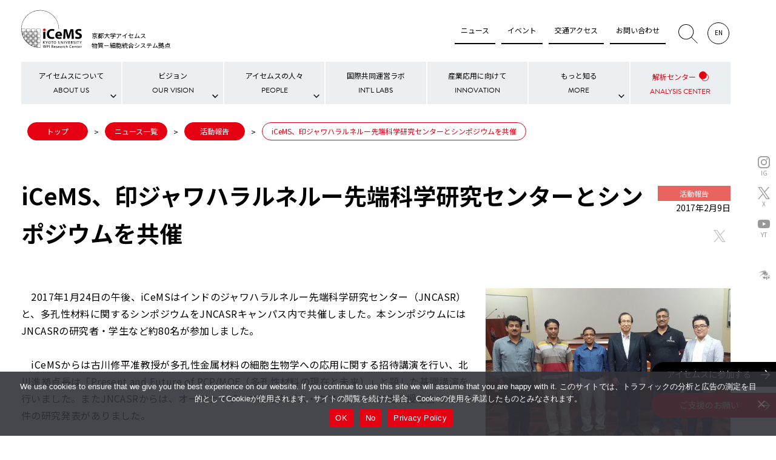

--- FILE ---
content_type: text/html; charset=UTF-8
request_url: https://www.icems.kyoto-u.ac.jp/news/2637/
body_size: 52154
content:

<!DOCTYPE html>
<html lang="ja">
<head>
	<meta charset="UTF-8">
<meta http-equiv="x-ua-compatible" content="ie=edge">
<meta name="viewport" content="width=device-width, initial-scale=1">
<meta name="format-detection" content="telephone=no">
<title>iCeMS、印ジャワハラルネルー先端科学研究センターとシンポジウムを共催 | ニュース | 京都大学アイセムス</title>
<meta name="description" content="物質－細胞統合システム拠点（iCeMS＝アイセムス）は、物質－細胞統合科学という新たな学際領域を創出し、科学者のキャリア形成における国際的ハブとなる事を目指します。">
<meta name="keywords" content="">
<meta property="og:title" content="iCeMS、印ジャワハラルネルー先端科学研究センターとシンポジウムを共催 | ニュース | 京都大学アイセムス">
<meta property="og:type" content="article">
<meta property="og:url" content="https://www.icems.kyoto-u.ac.jp/news/2637">
<meta property="og:image" content="https://www.icems.kyoto-u.ac.jp/_wp/wp-content/uploads/2021/02/bnr-1-1-1.jpg">
<meta property="og:site_name" content="京都大学アイセムス">
<meta property="og:description" content="物質－細胞統合システム拠点（iCeMS＝アイセムス）は、物質－細胞統合科学という新たな学際領域を創出し、科学者のキャリア形成における国際的ハブとなる事を目指します。">
<meta property="og:locale" content="ja_JP">
<meta name="twitter:card" content="summary_large_image">	<meta name='robots' content='max-image-preview:large' />
<link rel='dns-prefetch' href='//s.w.org' />
<link rel='stylesheet' id='sb_instagram_styles-css'  href='https://www.icems.kyoto-u.ac.jp/_wp/wp-content/plugins/instagram-feed/css/sbi-styles.min.css?ver=2.9' type='text/css' media='all' />
<link rel='stylesheet' id='wp-block-library-css'  href='https://www.icems.kyoto-u.ac.jp/_wp/wp-includes/css/dist/block-library/style.min.css?ver=5.7.14' type='text/css' media='all' />
<link rel='stylesheet' id='bogo-css'  href='https://www.icems.kyoto-u.ac.jp/_wp/wp-content/plugins/bogo/includes/css/style.css?ver=3.5' type='text/css' media='all' />
<link rel='stylesheet' id='cookie-notice-front-css'  href='https://www.icems.kyoto-u.ac.jp/_wp/wp-content/plugins/cookie-notice/css/front.min.css?ver=2.4.18' type='text/css' media='all' />
<link rel='stylesheet' id='wp-pagenavi-css'  href='https://www.icems.kyoto-u.ac.jp/_wp/wp-content/plugins/wp-pagenavi/pagenavi-css.css?ver=2.70' type='text/css' media='all' />
<link rel='stylesheet' id='custom-css-css'  href='https://www.icems.kyoto-u.ac.jp/_wp/wp-content/themes/icems/assets/css/style.css?ver=230906' type='text/css' media='all' />
<script type='text/javascript' id='cookie-notice-front-js-before'>
var cnArgs = {"ajaxUrl":"https:\/\/www.icems.kyoto-u.ac.jp\/_wp\/wp-admin\/admin-ajax.php","nonce":"c836c4d361","hideEffect":"fade","position":"bottom","onScroll":false,"onScrollOffset":100,"onClick":false,"cookieName":"cookie_notice_accepted","cookieTime":2592000,"cookieTimeRejected":2592000,"globalCookie":false,"redirection":false,"cache":false,"revokeCookies":false,"revokeCookiesOpt":"automatic"};
</script>
<script type='text/javascript' src='https://www.icems.kyoto-u.ac.jp/_wp/wp-content/plugins/cookie-notice/js/front.min.js?ver=2.4.18' id='cookie-notice-front-js'></script>
<link rel="https://api.w.org/" href="https://www.icems.kyoto-u.ac.jp/wp-json/" /><link rel="canonical" href="https://www.icems.kyoto-u.ac.jp/news/2637/" />
<link rel="alternate" type="application/json+oembed" href="https://www.icems.kyoto-u.ac.jp/wp-json/oembed/1.0/embed?url=https%3A%2F%2Fwww.icems.kyoto-u.ac.jp%2Fnews%2F2637%2F" />
<link rel="alternate" type="text/xml+oembed" href="https://www.icems.kyoto-u.ac.jp/wp-json/oembed/1.0/embed?url=https%3A%2F%2Fwww.icems.kyoto-u.ac.jp%2Fnews%2F2637%2F&#038;format=xml" />
<link rel="alternate" hreflang="en-US" href="https://www.icems.kyoto-u.ac.jp/en/news/6070/" />
<link rel="alternate" hreflang="ja" href="https://www.icems.kyoto-u.ac.jp/news/2637/" />
	<link rel="icon" href="/favicon.ico">
	<link rel="apple-touch-icon" href="/apple-touch-icon.png">
	<link rel="stylesheet" href="https://use.typekit.net/roh8znx.css">
	<link rel="stylesheet" href="https://www.icems.kyoto-u.ac.jp/_wp/wp-content/themes/icems/assets/css/lib/modaal.min.css">
	<link rel="stylesheet" href="https://www.icems.kyoto-u.ac.jp/_wp/wp-content/themes/icems/assets/css/lib/zoomple.css">
	
<!-- Google Tag Manager -->
<script>(function(w,d,s,l,i){w[l]=w[l]||[];w[l].push({'gtm.start':
new Date().getTime(),event:'gtm.js'});var f=d.getElementsByTagName(s)[0],
j=d.createElement(s),dl=l!='dataLayer'?'&l='+l:'';j.async=true;j.src=
'https://www.googletagmanager.com/gtm.js?id='+i+dl;f.parentNode.insertBefore(j,f);
})(window,document,'script','dataLayer','GTM-PTK6LCR');</script>
<!-- End Google Tag Manager -->

</head>
<body id="top" class="ja">
	<!-- Google Tag Manager (noscript) -->
<noscript><iframe src="https://www.googletagmanager.com/ns.html?id=GTM-PTK6LCR"
height="0" width="0" style="display:none;visibility:hidden"></iframe></noscript>
<!-- End Google Tag Manager (noscript) --><header class="l-header">
	<div class="container">
		<div class="l-header__top">
						<p class="l-header__logo"><a href="https://www.icems.kyoto-u.ac.jp/"><svg><use xlink:href="https://www.icems.kyoto-u.ac.jp/_wp/wp-content/themes/icems/assets/img/common/icons.svg#logo"></use></svg></a></p>
						<p class="l-header__title">京都大学アイセムス<br><span>物質－細胞統合システム拠点</span></p>
			<div class="l-header__nav">
				<ul class="l-header__nav-list">
					<li class="l-header__nav-item"><a href="https://www.icems.kyoto-u.ac.jp/news/">ニュース</a></li>
					<li class="l-header__nav-item"><a href="https://www.icems.kyoto-u.ac.jp/event/">イベント</a></li>
					<li class="l-header__nav-item"><a href="https://www.icems.kyoto-u.ac.jp/access/">交通アクセス</a></li>
					<li class="l-header__nav-item"><a href="https://www.icems.kyoto-u.ac.jp/contact/">お問い合わせ</a></li>
				</ul>
				<div class="l-header__nav-search" data-search="open"><a href="#"><img src="https://www.icems.kyoto-u.ac.jp/_wp/wp-content/themes/icems/assets/img/common/icon_search.svg" alt="Search"></a></div>
				<div class="l-header__nav-lang">
					<a rel="alternate" hreflang="en-US" href="https://www.icems.kyoto-u.ac.jp/en/news/6070/" title="EN">EN</a>					<!-- <svg><use xlink:href="https://www.icems.kyoto-u.ac.jp/_wp/wp-content/themes/icems/assets/img/common/icons.svg#icon-caret"></use></svg> -->
				</div>
				<div class="l-header__menu" data-menu="open">
					<a href="#">
						<svg><use xlink:href="https://www.icems.kyoto-u.ac.jp/_wp/wp-content/themes/icems/assets/img/common/icons.svg#icon-menu"></use></svg>
						<span class="font-en">Menu</span>
					</a>
				</div>
			</div>
		</div>
		<!-- /.l-header__top -->

		<nav class="l-nav">
			<ul class="l-nav__list">
				<li class="l-nav__item">
					<a href="https://www.icems.kyoto-u.ac.jp/about/" class="l-nav__link">
						<span class="en-none">アイセムスについて</span>
						<small class="font-en">About Us</small>
						<svg><use xlink:href="https://www.icems.kyoto-u.ac.jp/_wp/wp-content/themes/icems/assets/img/common/icons.svg#icon-caret"></use></svg>
					</a>
										<div class="l-nav__subnav l-nav__subnav--about">
						<div class="l-nav__subnav-body">
							<div class="l-nav__subnav-title">
								<a href="https://www.icems.kyoto-u.ac.jp/about/" class="l-nav__subnav-title-link">
									<div>
										<span class="font-en">About Us</span>
										<small class="en-none">アイセムスについて</small>
										<i><svg><use xlink:href="https://www.icems.kyoto-u.ac.jp/_wp/wp-content/themes/icems/assets/img/common/icons.svg#icon-arrow"></use></svg></i>
									</div>
								</a>
							</div>
							<ul class="l-nav__subnav-list">
								<li class="l-nav__subnav-item">
									<div class="mt-10">
										<a href="https://www.icems.kyoto-u.ac.jp/about/">
											<span>拠点長あいさつ</span>
										</a>
									</div>
								</li>
								<li class="l-nav__subnav-item">
									<div class="mt-10">
										<a href="https://www.icems.kyoto-u.ac.jp/about/organization/">
											<span>組織マップ</span>
										</a>
									</div>
									<div class="mt-10">
										<a href="https://www.icems.kyoto-u.ac.jp/about/rad/">
											<span>研究支援部門（RAD）</span>
										</a>
									</div>
									<div class="mt-10">
										<a href="https://www.icems.kyoto-u.ac.jp/about/education/">
											<span>教育活動</span>
										</a>
									</div>
									<div class="mt-10">
										<a href="https://www.icems.kyoto-u.ac.jp/about/mou/">
											<span>学術交流協定</span>
										</a>
									</div>
									<div class="mt-10">
										<a href="https://www.icems.kyoto-u.ac.jp/about/timeline/">
											<span>沿革</span>
										</a>
									</div>
								</li>
							</ul>
						</div>
					</div>
				</li>
				<!-- /.l-nav__item -->

				<li class="l-nav__item">
					<a href="https://www.icems.kyoto-u.ac.jp/vision/" class="l-nav__link">
						<span class="en-none">ビジョン</span>
						<small class="font-en">Our Vision</small>
						<svg><use xlink:href="https://www.icems.kyoto-u.ac.jp/_wp/wp-content/themes/icems/assets/img/common/icons.svg#icon-caret"></use></svg>
					</a>
										<div class="l-nav__subnav l-nav__subnav--research">
						<div class="l-nav__subnav-body">
							<div class="l-nav__subnav-title">
								<a href="https://www.icems.kyoto-u.ac.jp/vision/" class="l-nav__subnav-title-link">
									<div>
										<span class="font-en">Our Vision</span>
										<small class="en-none">ビジョン</small>
										<i><svg><use xlink:href="https://www.icems.kyoto-u.ac.jp/_wp/wp-content/themes/icems/assets/img/common/icons.svg#icon-arrow"></use></svg></i>
									</div>
								</a>
							</div>
							<ul class="l-nav__subnav-list">
								<li class="l-nav__subnav-item">
									<a href="https://www.icems.kyoto-u.ac.jp/vision/#research">
										<span>わたしたちの研究</span>
									</a>
								</li>
								<li class="l-nav__subnav-item">
									<a href="https://www.icems.kyoto-u.ac.jp/vision/#strategy">
										<span>わたしたちの取り組み</span>
									</a>
									<ul class="l-nav__subnav-sublist">
										<li><a href="https://www.icems.kyoto-u.ac.jp/vision/#recruit">
											<span>リクルートメント</span>
										</a></li>
										<li><a href="https://www.icems.kyoto-u.ac.jp/vision/#global">
											<span>国際連携</span>
										</a></li>
										<li><a href="https://www.icems.kyoto-u.ac.jp/vision/#cf">
											<span>コアファシリティ</span>
										</a></li>
										<li><a href="https://www.icems.kyoto-u.ac.jp/vision/#innov">
											<span>イノベーション</span>
										</a></li>
										<li><a href="https://www.icems.kyoto-u.ac.jp/vision/#ic">
											<span>コミュニケーションと多様性</span>
										</a></li>
									</ul>
								</li>
							</ul>
						</div>
					</div>
				</li>
				<!-- /.l-nav__item -->

				<li class="l-nav__item">
					<a href="https://www.icems.kyoto-u.ac.jp/people/" class="l-nav__link">
						<span class="en-none">アイセムスの人々</span>
						<small class="font-en">People</small>
						<svg><use xlink:href="https://www.icems.kyoto-u.ac.jp/_wp/wp-content/themes/icems/assets/img/common/icons.svg#icon-caret"></use></svg>
					</a>
					<div class="l-nav__subnav l-nav__subnav--people">
						<div class="l-nav__subnav-body">
														<div class="l-nav__subnav-title">
								<a href="https://www.icems.kyoto-u.ac.jp/people/" class="l-nav__subnav-title-link">
									<div>
										<span class="font-en">People</span>
										<small class="en-none">アイセムスの人々</small>
										<i><svg><use xlink:href="https://www.icems.kyoto-u.ac.jp/_wp/wp-content/themes/icems/assets/img/common/icons.svg#icon-arrow"></use></svg></i>
									</div>
								</a>
							</div>
							<ul class="l-nav__subnav-list">
								<li class="l-nav__subnav-item">
									<div class="mt-10">
										<a href="https://www.icems.kyoto-u.ac.jp/people/#people-pi">
											<span>主任研究者（PI）</span>
										</a>
									</div>
									<div class="mt-10">
										<a href="https://www.icems.kyoto-u.ac.jp/people/#people-hakubi">
											<span>白眉プロジェクト</span>
										</a>
									</div>
									<div class="mt-10">
										<a href="https://www.icems.kyoto-u.ac.jp/people/#people-fellow">
											<span>iCeMS京都ジュニアフェロー</span>
										</a>
									</div>
									<div class="mt-10">
										<a href="https://www.icems.kyoto-u.ac.jp/people/#people-collabo-pi">
											<span>連携PI</span>
										</a>
									</div>
									<div class="mt-10">
										<a href="https://www.icems.kyoto-u.ac.jp/people/#people-rao">
											<span>研究支援部門</span>
										</a>
									</div>
								</li>
								<li class="l-nav__subnav-item">
									<a href="https://www.icems.kyoto-u.ac.jp/people/#interview">
										<span>インタビュー</span>
									</a>
									<ul class="l-nav__subnav-sublist">
										<li><a href="https://www.icems.kyoto-u.ac.jp/people/frontrunners/">
										<span>iCeMSフロントランナー</span>
										</a></li>
										<li><a href="https://www.icems.kyoto-u.ac.jp/people/fai/">
											<span>若手研究者が語る論文のリアル</span>
										</a></li>
									</ul>
								</li>
							</ul>
						</div>
					</div>
				</li>
				<!-- /.l-nav__item -->

				<li class="l-nav__item l-nav__item">
										<a href="https://www.icems.kyoto-u.ac.jp/il/" class="l-nav__link">
						<span class="en-none">国際共同運営ラボ</span>
						<small class="font-en">INT'L LABS</small>
					</a>
				</li>

				<li class="l-nav__item">
					<a href="https://www.icems.kyoto-u.ac.jp/innovation/" class="l-nav__link">
						<span class="en-none">産業応用に向けて</span>
						<small class="font-en">Innovation</small>
						<!-- <svg><use xlink:href="https://www.icems.kyoto-u.ac.jp/_wp/wp-content/themes/icems/assets/img/common/icons.svg#icon-caret"></use></svg> -->
					</a>
									</li>
				<!-- /.l-nav__item -->

				<li class="l-nav__item">
					<a href="https://www.icems.kyoto-u.ac.jp/more/" class="l-nav__link">
						<span class="en-none">もっと知る</span>
						<small class="font-en">More</small>
						<svg><use xlink:href="https://www.icems.kyoto-u.ac.jp/_wp/wp-content/themes/icems/assets/img/common/icons.svg#icon-caret"></use></svg>
					</a>
					<div class="l-nav__subnav l-nav__subnav--more">
						<div class="l-nav__subnav-body">
							<div class="l-nav__subnav-title">
								<a href="https://www.icems.kyoto-u.ac.jp/more/" class="l-nav__subnav-title-link">
									<div>
										<span class="font-en">More</span>
										<small class="en-none">もっと知る</small>
										<i><svg><use xlink:href="https://www.icems.kyoto-u.ac.jp/_wp/wp-content/themes/icems/assets/img/common/icons.svg#icon-arrow"></use></svg></i>
									</div>
								</a>
							</div>
														<ul class="l-nav__subnav-list">
								<li class="l-nav__subnav-item">
									<div class="mt-10">
										<a href="https://www.icems.kyoto-u.ac.jp/more/pamphlet/">
											<span>パンフレット</span>
										</a>
									</div>
									<div class="mt-10">
										<a href="https://www.icems.kyoto-u.ac.jp/more/video/">
											<span>ビデオギャラリー</span>
										</a>
									</div>
									<div class="mt-10">
										<a href="https://www.icems.kyoto-u.ac.jp/more/scope/">
											<span>iCeMSリサーチスコープ</span>
										</a>
									</div>
								</li>
								<li class="l-nav__subnav-item">
									<div class="mt-10">
										<a href="https://www.instagram.com/icems_ku/" target="_blank" class="l-nav__subnav-item-link--icon">
											<svg><use xlink:href="https://www.icems.kyoto-u.ac.jp/_wp/wp-content/themes/icems/assets/img/common/icons.svg#icon-ig"></use></svg>
										</a>
									</div>
									<div class="mt-10">
										<a href="https://x.com/icems_ku?lang=ja" target="_blank" class="l-nav__subnav-item-link--icon">
											<svg><use xlink:href="https://www.icems.kyoto-u.ac.jp/_wp/wp-content/themes/icems/assets/img/common/icons.svg#icon-x"></use></svg>
										</a>
									</div>
									<div class="mt-10">
										<a href="https://www.youtube.com/user/iCeMSpr" target="_blank" class="l-nav__subnav-item-link--icon">
											<svg><use xlink:href="https://www.icems.kyoto-u.ac.jp/_wp/wp-content/themes/icems/assets/img/common/icons.svg#icon-yt"></use></svg>
										</a>
									</div>
								</li>
							</ul>
						</div>
					</div>
				</li>
				<!-- /.l-nav__item -->

				<li class="l-nav__item l-nav__item--accent">
					<a href="https://www.analysis.icems.kyoto-u.ac.jp/" target="_blank" class="l-nav__link">
						<span class="en-none">解析センター</span>
						<small class="font-en">ANALYSIS CENTER<span class="jp-none"></span></small>
					</a>
				</li>
				<!-- /.l-nav__item -->

			</ul>
		</nav>
		<!-- /.l-nav -->
	</div>
</header>
<!-- /.l-header -->


<div class="l-sidebar">
	<!-- <div class="l-sidebar__search" data-search="open"><a href="#"><svg><use xlink:href="https://www.icems.kyoto-u.ac.jp/_wp/wp-content/themes/icems/assets/img/common/icons.svg#icon-search"></use></svg></a></div> -->
	<ul class="l-sidebar__social">
		<li class="l-sidebar__social-item">
			<a href="https://www.instagram.com/icems_ku/" target="_blank"><svg><use xlink:href="https://www.icems.kyoto-u.ac.jp/_wp/wp-content/themes/icems/assets/img/common/icons.svg#icon-ig"></use></svg><span>IG</span></a>
		</li>
		<li class="l-sidebar__social-item">
			<a href="https://x.com/icems_ku?lang=ja" target="_blank"><svg><use xlink:href="https://www.icems.kyoto-u.ac.jp/_wp/wp-content/themes/icems/assets/img/common/icons.svg#icon-x"></use></svg><span>X</span></a>
		</li>
		<li class="l-sidebar__social-item">
			<a href="https://www.youtube.com/user/iCeMSpr" target="_blank"><svg><use xlink:href="https://www.icems.kyoto-u.ac.jp/_wp/wp-content/themes/icems/assets/img/common/icons.svg#icon-yt"></use></svg><span>YT</span></a>
		</li>
		<li class="l-sidebar__social-item mt-40">
						<a href="https://www.jsps.go.jp/j-toplevel/" target="_blank"><img src="https://www.icems.kyoto-u.ac.jp/_wp/wp-content/themes/icems/assets/img/common/icon_wpi.svg" alt="WPI"></a>
		</li>
	</ul>
		<ul class="l-sidebar__other">
		<li class="l-sidebar__other-item l-sidebar__other-item--black">
			<a href="https://www.icems.kyoto-u.ac.jp/join/">アイセムスに参加する<span><svg><use xlink:href="https://www.icems.kyoto-u.ac.jp/_wp/wp-content/themes/icems/assets/img/common/icons.svg#icon-arrow"></use></svg></span></a>
		</li>
		<li class="l-sidebar__other-item l-sidebar__other-item--accent">
			<a href="https://www.icems.kyoto-u.ac.jp/support/">ご支援のお願い<span><svg><use xlink:href="https://www.icems.kyoto-u.ac.jp/_wp/wp-content/themes/icems/assets/img/common/icons.svg#icon-arrow"></use></svg></span></a>
		</li>
	</ul>
</div>
<!-- /.l-sidebar -->

<div class="l-search" data-search="el">
	<div class="container">
		<div class="l-search__inputwrap">
			<form action="https://www.icems.kyoto-u.ac.jp/" method="get">
				<div class="l-search__input__inner">
					<input class="l-search__input" name="s" type="text" placeholder="サイト内検索">
					<label>
						<svg><use xlink:href="https://www.icems.kyoto-u.ac.jp/_wp/wp-content/themes/icems/assets/img/common/icons.svg#icon-search"></use></svg>
						<input type="submit">
					</label>
				</div>
			</form>
		</div>
	</div>
</div>
<!-- /.l-search -->

<div class="l-menu" data-menu="el">
	<div class="container">
		<div class="l-menu__top">
			<div class="l-menu__top-left">
				<div class="l-menu__logo"><a href="https://www.icems.kyoto-u.ac.jp/"><svg><use xlink:href="https://www.icems.kyoto-u.ac.jp/_wp/wp-content/themes/icems/assets/img/common/icons.svg#logo"></use></svg></a></div>
			</div>
			<div class="l-menu__top-right">
				<div class="l-menu__lang"></div>
				<div class="l-menu__close" data-menu="close">
					<a href="#">
						<i><span></span><span></span></i>
						<span>Menu</span>
					</a>
				</div>
			</div>
		</div>
		<!-- /.l-menu__top -->
		<div class="l-menu__search">
			<form action="https://www.icems.kyoto-u.ac.jp/" method="get">
				<div class="l-menu__search__inner">
					<input type="text" name="s" type="text" placeholder="サイト内検索">
					<label>
							<svg><use xlink:href="https://www.icems.kyoto-u.ac.jp/_wp/wp-content/themes/icems/assets/img/common/icons.svg#icon-search"></use></svg>
							<input type="submit">
					</label>
				</div>
			</form>
		</div>
		<!-- /.l-menu__search -->
		<div class="l-menu__main">
			<div class="l-menu__main-item">
				<div class="l-menu__main-head">
					<a href="https://www.icems.kyoto-u.ac.jp/about/">
						<span>About Us</span><small class="en-none">アイセムスについて</small>
						<svg><use xlink:href="https://www.icems.kyoto-u.ac.jp/_wp/wp-content/themes/icems/assets/img/common/icons.svg#icon-arrow"></use></svg>
					</a>
				</div>
			</div>
			<!-- /.l-menu__main-item -->
			<div class="l-menu__main-item">
				<div class="l-menu__main-head">
					<a href="https://www.icems.kyoto-u.ac.jp/vision/">
						<span>Our Vision</span><small class="en-none">ビジョン</small>
						<svg><use xlink:href="https://www.icems.kyoto-u.ac.jp/_wp/wp-content/themes/icems/assets/img/common/icons.svg#icon-arrow"></use></svg>
					</a>
				</div>
			</div>
			<!-- /.l-menu__main-item -->
			<div class="l-menu__main-item">
				<div class="l-menu__main-head">
					<a href="https://www.icems.kyoto-u.ac.jp/people/">
						<span>People</span><small class="en-none">アイセムスの人々</small>
						<svg><use xlink:href="https://www.icems.kyoto-u.ac.jp/_wp/wp-content/themes/icems/assets/img/common/icons.svg#icon-arrow"></use></svg>
					</a>
				</div>
			</div>
			<!-- /.l-menu__main-item -->
			<div class="l-menu__main-item">
				<div class="l-menu__main-head">
					<a href="https://www.icems.kyoto-u.ac.jp/il/">
						<span>INT'L LABS</span><small class="en-none">国際共同運営ラボ</small>
						<svg><use xlink:href="https://www.icems.kyoto-u.ac.jp/_wp/wp-content/themes/icems/assets/img/common/icons.svg#icon-arrow"></use></svg>
					</a>
				</div>
			</div>
			<!-- /.l-menu__main-item -->
			<div class="l-menu__main-item">
				<div class="l-menu__main-head">
					<a href="https://www.icems.kyoto-u.ac.jp/innovation/">
						<span>Innovation</span><small class="en-none">産業応用に向けて</small>
						<svg><use xlink:href="https://www.icems.kyoto-u.ac.jp/_wp/wp-content/themes/icems/assets/img/common/icons.svg#icon-arrow"></use></svg>
					</a>
				</div>
			</div>
			<!-- /.l-menu__main-item -->
			<div class="l-menu__main-item">
				<div class="l-menu__main-head">
					<a href="https://www.icems.kyoto-u.ac.jp/more/">
						<span>More</span><small class="en-none">もっと知る</small>
						<svg><use xlink:href="https://www.icems.kyoto-u.ac.jp/_wp/wp-content/themes/icems/assets/img/common/icons.svg#icon-arrow"></use></svg>
					</a>
				</div>
			</div>
			<!-- /.l-menu__main-item -->
		</div>
		<!-- /.l-menu__main -->

		<div class="l-menu__cta">
			<div class="l-menu__cta-item">
				<a href="https://www.icems.kyoto-u.ac.jp/join/" class="l-menu__cta-link">
					<div class="l-menu__cta-textbox">
						<span class="en-none">アイセムスに参加する</span>
						<small class="text-transform-initial">Join iCeMS</small>
					</div>
					<div class="l-menu__cta-background" style="background-image: url(https://www.icems.kyoto-u.ac.jp/_wp/wp-content/themes/icems/assets/img/common/img_cta01.jpg)"></div>
				</a>
			</div>
			<div class="l-menu__cta-item">
				<a href="https://www.icems.kyoto-u.ac.jp/support/" class="l-menu__cta-link">
					<div class="l-menu__cta-textbox">
						<span class="en-none">ご支援のお願い</span>
						<small class="text-transform-initial">Support iCeMS</small>
					</div>
					<div class="l-menu__cta-background" style="background-image: url(https://www.icems.kyoto-u.ac.jp/_wp/wp-content/themes/icems/assets/img/common/img_cta02.jpg)"></div>
				</a>
			</div>
		</div>
		<!-- /.l-menu__cta -->

		<div class="l-menu__bottom">
			<ul class="l-menu__bottom-list">
				<li class="l-menu__bottom-item"><a href="https://www.icems.kyoto-u.ac.jp/news/">ニュース</a></li>
				<li class="l-menu__bottom-item"><a href="https://www.icems.kyoto-u.ac.jp/event/">イベント</a></li>
				<li class="l-menu__bottom-item"><a href="https://www.icems.kyoto-u.ac.jp/access/">交通アクセス</a></li>
				<li class="l-menu__bottom-item"><a href="https://www.icems.kyoto-u.ac.jp/contact/">お問い合わせ</a></li>
			</ul>
		</div>
		<!-- /.l-menu__bottom -->
	</div>
</div>
<!-- /.l-menu -->
<div class="container">
<div class="l-breadcrumbs">
	<div class="l-breadcrumbs__container">
		<!-- Breadcrumb NavXT 6.6.0 -->
<span property="itemListElement" typeof="ListItem"><a property="item" typeof="WebPage" title="Go to iCeMS." href="https://www.icems.kyoto-u.ac.jp" class="home" ><span property="name"><em class="en-none">トップ</em><em class="jp-none">HOME</em></span></a><meta property="position" content="1"></span> &gt; <span property="itemListElement" typeof="ListItem"><a property="item" typeof="WebPage" title="Go to ニュース一覧." href="https://www.icems.kyoto-u.ac.jp/news/" class="post post-news-archive" ><span property="name">ニュース一覧</span></a><meta property="position" content="2"></span> &gt; <span property="itemListElement" typeof="ListItem"><a property="item" typeof="WebPage" title="Go to the 活動報告 ニュースカテゴリ archives." href="https://www.icems.kyoto-u.ac.jp/news/news_category/activities/" class="taxonomy news_category" ><span property="name">活動報告</span></a><meta property="position" content="3"></span> &gt; <span property="itemListElement" typeof="ListItem"><span property="name" class="post post-news current-item">iCeMS、印ジャワハラルネルー先端科学研究センターとシンポジウムを共催</span><meta property="url" content="https://www.icems.kyoto-u.ac.jp/news/2637/"><meta property="position" content="4"></span>	</div>
</div>
<!-- /.l-breadcrumbs --></div>
<main class="main p-news" role="main">

	<div class="container">

		<div class="c-mainTitle-text__head p-news-mainTitle">
			<div class="c-mainTitle-text__meta">
				<div>
										<p class="c-mainTitle-text__cat c-mainTitle-text__cat--activities">活動報告</p>
										2017年2月9日					<date class="c-mainTitle-text__date" date-time="2017-02-09"></date>
				</div>
				<div class="c-socialLinks">
					<!-- <a href="#nolink" target="_blank" class="c-socialLinks__icon">
						<svg><use xlink:href="https://www.icems.kyoto-u.ac.jp/_wp/wp-content/themes/icems/assets/img/common/icons.svg#icon-ig"></use></svg>
						<span>IG</span>
					</a> -->
					<a href="//twitter.com/intent/tweet?text=iCeMS%E3%80%81%E5%8D%B0%E3%82%B8%E3%83%A3%E3%83%AF%E3%83%8F%E3%83%A9%E3%83%AB%E3%83%8D%E3%83%AB%E3%83%BC%E5%85%88%E7%AB%AF%E7%A7%91%E5%AD%A6%E7%A0%94%E7%A9%B6%E3%82%BB%E3%83%B3%E3%82%BF%E3%83%BC%E3%81%A8%E3%82%B7%E3%83%B3%E3%83%9D%E3%82%B8%E3%82%A6%E3%83%A0%E3%82%92%E5%85%B1%E5%82%AC&https%3A%2F%2Fwww.icems.kyoto-u.ac.jp%2Fnews%2F2637%2F&url=https%3A%2F%2Fwww.icems.kyoto-u.ac.jp%2Fnews%2F2637%2F" target="_blank" class="c-socialLinks__icon">
						<svg><use xlink:href="https://www.icems.kyoto-u.ac.jp/_wp/wp-content/themes/icems/assets/img/common/icons.svg#icon-x"></use></svg>
					</a>
				</div>
			</div>
			<h1 class="c-mainTitle-text__heading">iCeMS、印ジャワハラルネルー先端科学研究センターとシンポジウムを共催</h1>
		</div>

		<div class="p-news-content">

			<div class="p-news-content__article">
				  


  
        <section class="p-people-article">
            <div class="c-post-block">
        <div class="c-post-block__imgright">
          <figure>
                        <img src="https://www.icems.kyoto-u.ac.jp/_wp/wp-content/uploads/2021/02/bnr-1-1-1.jpg" alt="">
                                    <figcaption>講演者：中央左がマジ准教授、その右が北川拠点長、一番右が古川准教授。</figcaption>
                      </figure>
          <div class="c-post-block__text">
            <p>　2017年1月24日の午後、iCeMSはインドのジャワハラルネルー先端科学研究センター（JNCASR）と、多孔性材料に関するシンポジウムをJNCASRキャンパス内で共催しました。本シンポジウムにはJNCASRの研究者・学生など約80名が参加しました。<br />
<br />
　iCeMSからは古川修平准教授が多孔性金属材料の細胞生物学への応用に関する招待講演を行い、北川進拠点長は「Present and Future of PCP/MOF（多孔性材料の現在と未来）」と題した基調講演を行いました。またJNCASRからは、オーガナイザーであるタパス・クマール・マジ准教授を含めて、5件の研究発表がありました。<br />
<br />
　古川准教授は、「JNCASRの多孔性材料、超分子化学、分光学、理論化学を専門とする研究者と、今後の共同研究や合同シンポジウム開催も含めた意見交換を行うことができ、大変有意義だった」と感想を述べました。</p>
          </div>
        </div>
      </div>
    </section>



    
  				<div class="c-btn">
					<a href="https://www.icems.kyoto-u.ac.jp/news/" class="c-btn__link">
						<span>ニュース一覧へ</span>
						<i class="c-btn__prepend">
							<svg><use xlink:href="https://www.icems.kyoto-u.ac.jp/_wp/wp-content/themes/icems/assets/img/common/icons.svg#icon-arrow"></use></svg>
							<svg><use xlink:href="https://www.icems.kyoto-u.ac.jp/_wp/wp-content/themes/icems/assets/img/common/icons.svg#icon-arrow"></use></svg>
						</i>
					</a>
				</div>
			</div>

			<div class="p-news-content__links">
				<h2 class="c-middleTitle-line"><span>その他のニュース</span></h2>
				<div class="c-card f-column4">
                          <div class="c-card__item f-column4__item">
        <a href="https://www.icems.kyoto-u.ac.jp/news/11295/" class="c-card__link" >
          <figure class="c-card__imagebox c-card__imagebox--l"><img src="https://www.icems.kyoto-u.ac.jp/_wp/wp-content/uploads/2026/03/2025_Grand_Prix_Takagi_tb-560x340.jpg" alt=""></figure>
                      <div class="c-card__cat c-card__cat--activities">活動報告</div>
                    <div class="c-card__textbox">
            2026年1月30日            <time class="c-card__date" datetime="2026-01-30"></time>
            <p class="c-card__title">iCeMS Daily Photo Contest 2025の入賞者が決定しました</p>
            <div class="c-card__arrow">
              <i class="c-linkArrow-s__icon c-linkArrow-s__icon--white"><svg><use xlink:href="https://www.icems.kyoto-u.ac.jp/_wp/wp-content/themes/icems/assets/img/common/icons.svg#icon-arrow"></use></svg></i>
            </div>
          </div>
        </a>
      </div>
                      <div class="c-card__item f-column4__item">
        <a href="https://www.kyoto-u.ac.jp/ja/news/2026-01-29-0" class="c-card__link" target="_blank">
          <figure class="c-card__imagebox c-card__imagebox--l"><img src="https://www.icems.kyoto-u.ac.jp/_wp/wp-content/uploads/2026/01/250127-news-kitagawa_prof-560x340.jpg" alt=""></figure>
                      <div class="c-card__cat c-card__cat--awards">栄誉</div>
                    <div class="c-card__textbox">
            2026年1月30日            <time class="c-card__date" datetime="2026-01-30"></time>
            <p class="c-card__title">北川進特別教授が京都府特別栄誉賞を受賞しました</p>
            <div class="c-card__arrow">
              <i class="c-linkArrow-s__icon c-linkArrow-s__icon--white"><svg><use xlink:href="https://www.icems.kyoto-u.ac.jp/_wp/wp-content/themes/icems/assets/img/common/icons.svg#icon-arrow"></use></svg></i>
            </div>
          </div>
        </a>
      </div>
                      <div class="c-card__item f-column4__item">
        <a href="https://www.icems.kyoto-u.ac.jp/news/11267/" class="c-card__link" >
          <figure class="c-card__imagebox c-card__imagebox--l"><img src="https://www.icems.kyoto-u.ac.jp/_wp/wp-content/uploads/2026/01/DSC04404-560x340.jpg" alt=""></figure>
                      <div class="c-card__cat c-card__cat--activities">活動報告</div>
                    <div class="c-card__textbox">
            2026年1月13日            <time class="c-card__date" datetime="2026-01-13"></time>
            <p class="c-card__title">南方科技大学訪問団が アイセムス を訪れました</p>
            <div class="c-card__arrow">
              <i class="c-linkArrow-s__icon c-linkArrow-s__icon--white"><svg><use xlink:href="https://www.icems.kyoto-u.ac.jp/_wp/wp-content/themes/icems/assets/img/common/icons.svg#icon-arrow"></use></svg></i>
            </div>
          </div>
        </a>
      </div>
                      <div class="c-card__item f-column4__item">
        <a href="https://www.icems.kyoto-u.ac.jp/news/11253/" class="c-card__link" >
          <figure class="c-card__imagebox c-card__imagebox--l"><img src="https://www.icems.kyoto-u.ac.jp/_wp/wp-content/uploads/2025/12/IMG_6939_medal_m-560x340.jpg" alt=""></figure>
                      <div class="c-card__cat c-card__cat--activities">活動報告</div>
                    <div class="c-card__textbox">
            2025年12月29日            <time class="c-card__date" datetime="2025-12-29"></time>
            <p class="c-card__title">【ノーベルウィーク】日本国大使館主催の合同記者会見が開催されました</p>
            <div class="c-card__arrow">
              <i class="c-linkArrow-s__icon c-linkArrow-s__icon--white"><svg><use xlink:href="https://www.icems.kyoto-u.ac.jp/_wp/wp-content/themes/icems/assets/img/common/icons.svg#icon-arrow"></use></svg></i>
            </div>
          </div>
        </a>
      </div>
                      <div class="c-card__item f-column4__item">
        <a href="https://www.icems.kyoto-u.ac.jp/news/11244/" class="c-card__link" >
          <figure class="c-card__imagebox c-card__imagebox--l"><img src="https://www.icems.kyoto-u.ac.jp/_wp/wp-content/uploads/2025/12/DSC7108_m_kitagawa_nobel_ceremony-560x340.jpg" alt=""></figure>
                      <div class="c-card__cat c-card__cat--activities">活動報告</div>
                    <div class="c-card__textbox">
            2025年12月27日            <time class="c-card__date" datetime="2025-12-27"></time>
            <p class="c-card__title">【ノーベルウィーク】北川進特別教授がノーベル賞授賞式に出席しました</p>
            <div class="c-card__arrow">
              <i class="c-linkArrow-s__icon c-linkArrow-s__icon--white"><svg><use xlink:href="https://www.icems.kyoto-u.ac.jp/_wp/wp-content/themes/icems/assets/img/common/icons.svg#icon-arrow"></use></svg></i>
            </div>
          </div>
        </a>
      </div>
                      <div class="c-card__item f-column4__item">
        <a href="https://www.icems.kyoto-u.ac.jp/news/11231/" class="c-card__link" >
          <figure class="c-card__imagebox c-card__imagebox--l"><img src="https://www.icems.kyoto-u.ac.jp/_wp/wp-content/uploads/2025/12/IMG_6584_groupphoto_m-560x340.jpg" alt=""></figure>
                      <div class="c-card__cat c-card__cat--activities">活動報告</div>
                    <div class="c-card__textbox">
            2025年12月27日            <time class="c-card__date" datetime="2025-12-27"></time>
            <p class="c-card__title">【ノーベルウィーク】駐スウェーデン日本国大使公邸にてノーベル賞受賞記念レセプションが開催されました</p>
            <div class="c-card__arrow">
              <i class="c-linkArrow-s__icon c-linkArrow-s__icon--white"><svg><use xlink:href="https://www.icems.kyoto-u.ac.jp/_wp/wp-content/themes/icems/assets/img/common/icons.svg#icon-arrow"></use></svg></i>
            </div>
          </div>
        </a>
      </div>
                      <div class="c-card__item f-column4__item">
        <a href="https://www.icems.kyoto-u.ac.jp/news/11222/" class="c-card__link" >
          <figure class="c-card__imagebox c-card__imagebox--l"><img src="https://www.icems.kyoto-u.ac.jp/_wp/wp-content/uploads/2025/12/IMG_6351_m-560x340.jpg" alt=""></figure>
                      <div class="c-card__cat c-card__cat--activities">活動報告</div>
                    <div class="c-card__textbox">
            2025年12月26日            <time class="c-card__date" datetime="2025-12-26"></time>
            <p class="c-card__title">【ノーベルウィーク】ノーベル賞記念MOFシンポジウムがストックホルム大で開催されました</p>
            <div class="c-card__arrow">
              <i class="c-linkArrow-s__icon c-linkArrow-s__icon--white"><svg><use xlink:href="https://www.icems.kyoto-u.ac.jp/_wp/wp-content/themes/icems/assets/img/common/icons.svg#icon-arrow"></use></svg></i>
            </div>
          </div>
        </a>
      </div>
                      <div class="c-card__item f-column4__item">
        <a href="https://www.icems.kyoto-u.ac.jp/news/11216/" class="c-card__link" >
          <figure class="c-card__imagebox c-card__imagebox--l"><img src="https://www.icems.kyoto-u.ac.jp/_wp/wp-content/uploads/2025/12/IMG_6052_1-560x340.jpg" alt=""></figure>
                      <div class="c-card__cat c-card__cat--activities">活動報告</div>
                    <div class="c-card__textbox">
            2025年12月25日            <time class="c-card__date" datetime="2025-12-25"></time>
            <p class="c-card__title">【ノーベルウィーク】ノーベル化学賞講演が開催されました</p>
            <div class="c-card__arrow">
              <i class="c-linkArrow-s__icon c-linkArrow-s__icon--white"><svg><use xlink:href="https://www.icems.kyoto-u.ac.jp/_wp/wp-content/themes/icems/assets/img/common/icons.svg#icon-arrow"></use></svg></i>
            </div>
          </div>
        </a>
      </div>
        </div>				<div class="c-btn">
					<a href="https://www.icems.kyoto-u.ac.jp/news/" class="c-btn__link">
						<span>ニュース一覧へ</span>
						<i class="c-btn__prepend">
							<svg><use xlink:href="https://www.icems.kyoto-u.ac.jp/_wp/wp-content/themes/icems/assets/img/common/icons.svg#icon-arrow"></use></svg>
							<svg><use xlink:href="https://www.icems.kyoto-u.ac.jp/_wp/wp-content/themes/icems/assets/img/common/icons.svg#icon-arrow"></use></svg>
						</i>
					</a>
				</div>
			</div>

		</div>

	</div>

</main>
<!-- /.main -->



	<section class="cta">
		<div class="cta__item">
			<a href="https://www.icems.kyoto-u.ac.jp/join/" class="cta__link">
				<div class="cta__textbox">
					<span class="en-none">アイセムスに参加する</span>
					<small class="font-en">Join iCeMS</small>
				</div>
				<div class="cta__background" style="background-image: url(https://www.icems.kyoto-u.ac.jp/_wp/wp-content/themes/icems/assets/img/common/img_cta01.jpg)"></div>
			</a>
		</div>
		<div class="cta__item">
			<a href="https://www.icems.kyoto-u.ac.jp/support/" class="cta__link">
				<div class="cta__textbox">
					<span class="en-none">ご支援のお願い</span>
					<small class="font-en">Support iCeMS</small>
				</div>
				<div class="cta__background" style="background-image: url(https://www.icems.kyoto-u.ac.jp/_wp/wp-content/themes/icems/assets/img/common/img_cta02.jpg)"></div>
			</a>
		</div>
	</section>
	<!-- /.cta -->

	<footer class="l-footer">
		<div class="container">
			<div class="l-footer__nav">
				<dl class="l-footer__nav-col">
					<dt class="l-footer__nav-mainlink"><a href="https://www.icems.kyoto-u.ac.jp/about/"><span class="font-en">About Us</span><small class="en-none">アイセムスについて</small></a></dt>
					<dd class="l-footer__nav-sublinks">
						<ul class="l-footer__nav-list">
							<li class="l-footer__nav-item"><a href="https://www.icems.kyoto-u.ac.jp/about/mou/">学術交流協定</a></li>
							<li class="l-footer__nav-item"><a href="https://www.icems.kyoto-u.ac.jp/about/rad/">研究支援部門（RAD）</a></li>
							<li class="l-footer__nav-item"><a href="https://www.icems.kyoto-u.ac.jp/about/education/">教育活動</a></li>
							<li class="l-footer__nav-item"><a href="https://www.icems.kyoto-u.ac.jp/about/organization/">組織マップ</a></li>
							<li class="l-footer__nav-item"><a href="https://www.icems.kyoto-u.ac.jp/about/timeline/">沿革</a></li>
							<li class="l-footer__nav-item"><a href="https://www.icems.kyoto-u.ac.jp/about/past/">過去の活動</a></li>
						</ul>
					</dd>
				</dl>
				<!-- /.l-footer__nav-col -->

				<dl class="l-footer__nav-col">
					<dt class="l-footer__nav-mainlink"><a href="https://www.icems.kyoto-u.ac.jp/vision/"><span class="font-en">Our Vision</span><small class="en-none">ビジョン</small></a></dt>
					<dd class="l-footer__nav-sublinks">
						<ul class="l-footer__nav-list">
							<li class="l-footer__nav-item"><a href="https://www.icems.kyoto-u.ac.jp/vision/research/">研究について</a></li>
							<li class="l-footer__nav-item"><a href="https://www.icems.kyoto-u.ac.jp/vision/dei/">多様性への取り組み</a></li>
						</ul>
					</dd>

					<dt class="l-footer__nav-mainlink mt-60"><a href="https://www.icems.kyoto-u.ac.jp/innovation/"><span class="font-en">Innovation</span><small class="en-none">産業応用に向けて</small></a></dt>
				</dl>
				<!-- /.l-footer__nav-col -->

				<dl class="l-footer__nav-col">
					<dt class="l-footer__nav-mainlink"><a href="https://www.icems.kyoto-u.ac.jp/people/"><span class="font-en">People</span><small class="en-none">アイセムスの人々</small></a></dt>
					<dd class="l-footer__nav-sublinks">
						<ul class="l-footer__nav-list">
							<li class="l-footer__nav-item"><a href="https://www.icems.kyoto-u.ac.jp/people/frontrunners/">iCeMSフロントランナー</a></li>
							<li class="l-footer__nav-item"><a href="https://www.icems.kyoto-u.ac.jp/people/fai/">若手研究者が語る論文のリアル</a></li>
						</ul>
					</dd>

					<dt class="l-footer__nav-mainlink mt-60"><a href="https://www.icems.kyoto-u.ac.jp/more/"><span class="font-en">More</span><small class="en-none">もっと知る</small></a></dt>
					<dd class="l-footer__nav-sublinks">
						<ul class="l-footer__nav-list">
							<li class="l-footer__nav-item"><a href="https://www.icems.kyoto-u.ac.jp/more/pamphlet/">パンフレット</a></li>
							<li class="l-footer__nav-item"><a href="https://www.icems.kyoto-u.ac.jp/more/video/">ビデオギャラリー</a></li>
							<li class="l-footer__nav-item"><a href="https://www.icems.kyoto-u.ac.jp/more/scope/">リサーチスコープ</a></li>
							<li class="l-footer__nav-item"><a href="https://www.icems.kyoto-u.ac.jp/more/newsletter/">ニュースレター アーカイブ</a></li>

						</ul>
					</dd>
				</dl>
				<!-- /.l-footer__nav-col -->

				<dl class="l-footer__nav-col">
					<dt class="l-footer__nav-mainlink il"><a href="https://www.icems.kyoto-u.ac.jp/il/"><span class="font-en">International <br class="sp-none">Laboratories</span><small class="en-none">国際共同運営ラボ</small></a></dt>
					<dd class="l-footer__nav-sublinks">
						<ul class="l-footer__nav-list">
							<li class="l-footer__nav-item"><a href="/en/il/vistec/">Smart Materials Research Center (VISTEC)</a></li>
							<li class="l-footer__nav-item"><a href="/en/il/qnm/">Quantum Nano Medicine Research Center (UCLA)</a></li>
							<li class="l-footer__nav-item"><a href="/en/il/cib/">Center for Integrated Biosystems (Academia Sinica)</a></li>
							<li class="l-footer__nav-item"><a href="/en/il/lgpm/">Laboratory for Green Porous Materials (A*STAR-IMRE)</a></li>
							<li class="l-footer__nav-item"><a href="/en/il/shanghai/">Kyoto University Shanghai Lab (Fudan University)</a></li>
							<li class="l-footer__nav-item"><a href="/en/il/idm/">Center for Integrated Data-Material Sciences (MacDiarmid Institute)</a></li>
							<li class="l-footer__nav-item"><a href="/en/il/smolab/">Small Molecule Lab (CNRS)</a></li>
							<li class="l-footer__nav-item"><a href="/en/il/taiwan/">iCeMS Taiwan Office</a></li>
							<li class="l-footer__nav-item"><a href="/en/il/injainbio/">INJA IN BIO</a></li>
							<li class="l-footer__nav-item"><a href="/en/il/skaemjil/">SKAEM-JIL</a></li>
						</ul>
					</dd>
				</dl>
				<!-- /.l-footer__nav-col -->

				<dl class="l-footer__nav-col">
					<dt class="l-footer__nav-mainlink"><a href="https://www.icems.kyoto-u.ac.jp/join/"><span class="font-en">Join iCeMS</span><small class="en-none">アイセムスに参加する</small></a></dt>
					<dd class="l-footer__nav-sublinks">
						<ul class="l-footer__nav-list">
							<li class="l-footer__nav-item"><a href="/en/join/internship/">Internship Programs</a></li>
						</ul>
					</dd>

					<dt class="l-footer__nav-mainlink mt-60"><a href="https://www.icems.kyoto-u.ac.jp/join/"><span class="font-en">Support iCeMs</span><small class="en-none">ご支援のお願い</small></a></dt>
				</dl>
				<!-- /.l-footer__nav-col -->

				<dl class="l-footer__nav-col">
					<dt class="l-footer__nav-mainlink"><a href="https://www.icems.kyoto-u.ac.jp/news/"><span class="font-en">News</span><small class="en-none">ニュース一覧</small></a></dt>
					<dd class="l-footer__nav-sublinks">
						<ul class="l-footer__nav-list">
							<li class="l-footer__nav-item"><a href="https://www.icems.kyoto-u.ac.jp/news/">全カテゴリ</a></li>
							<li class="l-footer__nav-item"><a href="https://www.icems.kyoto-u.ac.jp/news/news_category/research">研究</a></li>
							<li class="l-footer__nav-item"><a href="https://www.icems.kyoto-u.ac.jp/news/news_category/activities">活動報告</a></li>
							<li class="l-footer__nav-item"><a href="https://www.icems.kyoto-u.ac.jp/news/news_category/awards">栄誉</a></li>
						</ul>
					</dd>
					<dt class="l-footer__nav-mainlink mt-60"><a href="https://www.icems.kyoto-u.ac.jp/event/"><span class="font-en">Events</span><small class="en-none">イベント</small></a></dt>
				</dl>
				<!-- /.l-footer__nav-col -->
			</div>
			<!-- /.l-footer__nav -->

			<div class="l-footer__bottom">
				<div class="l-footer__bottom-left">
					<ul class="l-footer__links">
						<li class="l-footer__links-item"><a href="https://www.icems.kyoto-u.ac.jp/access/">交通アクセス</a></li>
						<li class="l-footer__links-item"><a href="https://www.icems.kyoto-u.ac.jp/privacy/">サイトポリシー・プライバシーポリシー</a></li>
						<li class="l-footer__links-item"><a href="/inside/" target="_blank">内部向けサイト</a></li>
						<li class="l-footer__links-item"><a href="https://www.icems.kyoto-u.ac.jp/contact/">お問い合わせ</a></li>
					</ul>

					<div class="l-footer__unilinks">
						<div class="l-footer__unilinks-item">
							<a href="https://www.kyoto-u.ac.jp/" target="_blank"><img src="https://www.icems.kyoto-u.ac.jp/_wp/wp-content/themes/icems/assets/img/common/logo_footer01.png" alt="京都大学 Kyoto University"></a>
						</div>
						<div class="l-footer__unilinks-item">
							<a href="https://kuias.kyoto-u.ac.jp/j/" target="_blank"><img src="https://www.icems.kyoto-u.ac.jp/_wp/wp-content/themes/icems/assets/img/common/logo_footer02.png" alt="京都大学高等研究院"></a>
						</div>
						<div class="l-footer__unilinks-item">
							<a href="https://www.jsps.go.jp/j-toplevel/" target="_blank"><img src="https://www.icems.kyoto-u.ac.jp/_wp/wp-content/themes/icems/assets/img/common/logo_footer03.png" alt="World Premier International Research Center Initiative"></a>
						</div>
					</div>
				</div>

				<div class="l-footer__bottom-right">
					<div class="l-footer__logo"><a href="https://www.icems.kyoto-u.ac.jp/"><svg><use xlink:href="https://www.icems.kyoto-u.ac.jp/_wp/wp-content/themes/icems/assets/img/common/icons.svg#logo"></use></svg></a></div>

										<ul class="l-footer__sns">
						<li class="l-footer__sns-item">
							<a href="https://www.instagram.com/icems_ku/" target="_blank"><svg><use xlink:href="https://www.icems.kyoto-u.ac.jp/_wp/wp-content/themes/icems/assets/img/common/icons.svg#icon-ig"></use></svg><span>IG</span></a>
						</li>
						<li class="l-footer__sns-item">
							<a href="https://twitter.com/icems_ku?lang=ja" target="_blank"><svg><use xlink:href="https://www.icems.kyoto-u.ac.jp/_wp/wp-content/themes/icems/assets/img/common/icons.svg#icon-x"></use></svg><span>X</span></a>
						</li>
						<li class="l-footer__sns-item">
							<a href="https://www.youtube.com/user/iCeMSpr" target="_blank"><svg><use xlink:href="https://www.icems.kyoto-u.ac.jp/_wp/wp-content/themes/icems/assets/img/common/icons.svg#icon-yt"></use></svg><span>YT</span></a>
						</li>
					</ul>
				</div>
			</div>
			<!-- /.l-footer__bottom -->
		</div>

		<div class="l-footer__copy">
			<div class="container">
				<small class="font-en">Copyright &copy; Institute for Integrated Cell-Material Sciences, Kyoto University. All rights reserved.</small>
			</div>
		</div>
	</footer>
	<!-- /.l-footer -->

	<script
  src="https://code.jquery.com/jquery-3.5.1.min.js"
  integrity="sha256-9/aliU8dGd2tb6OSsuzixeV4y/faTqgFtohetphbbj0="
  crossorigin="anonymous"></script>
	<script
  src="https://www.icems.kyoto-u.ac.jp/_wp/wp-content/themes/icems/assets/js/lib/zoomple.js"></script>
	<!-- Instagram Feed JS -->
<script type="text/javascript">
var sbiajaxurl = "https://www.icems.kyoto-u.ac.jp/_wp/wp-admin/admin-ajax.php";
</script>
<script type='text/javascript' src='https://www.icems.kyoto-u.ac.jp/_wp/wp-content/themes/icems/assets/js/main.js?ver=230906' id='custom-js-js'></script>
<script type='text/javascript' src='https://www.icems.kyoto-u.ac.jp/_wp/wp-includes/js/wp-embed.min.js?ver=5.7.14' id='wp-embed-js'></script>

		<!-- Cookie Notice plugin v2.4.18 by Hu-manity.co https://hu-manity.co/ -->
		<div id="cookie-notice" role="dialog" class="cookie-notice-hidden cookie-revoke-hidden cn-position-bottom" aria-label="Cookie Notice" style="background-color: rgba(50,50,58,0.9);"><div class="cookie-notice-container" style="color: #fff"><span id="cn-notice-text" class="cn-text-container">We use cookies to ensure that we give you the best experience on our website. If you continue to use this site we will assume that you are happy with it.
このサイトでは、トラフィックの分析と広告の測定を目的としてCookieが使用されます。サイトの閲覧を続けた場合、Cookieの使用を承諾したものとみなされます。</span><span id="cn-notice-buttons" class="cn-buttons-container"><a href="#" id="cn-accept-cookie" data-cookie-set="accept" class="cn-set-cookie cn-button" aria-label="OK" style="background-color: #e50012">OK</a><a href="#" id="cn-refuse-cookie" data-cookie-set="refuse" class="cn-set-cookie cn-button" aria-label="No" style="background-color: #e50012">No</a><a href="https://www.icems.kyoto-u.ac.jp/en/privacy/" target="_blank" id="cn-more-info" class="cn-more-info cn-button" aria-label="Privacy Policy" style="background-color: #e50012">Privacy Policy</a></span><span id="cn-close-notice" data-cookie-set="accept" class="cn-close-icon" title="No"></span></div>
			
		</div>
		<!-- / Cookie Notice plugin -->	<link href="https://fonts.googleapis.com/css?family=Noto+Sans+JP:400,500,700&display=swap&subset=japanese" rel="stylesheet">

</body>
</html>

--- FILE ---
content_type: text/css
request_url: https://www.icems.kyoto-u.ac.jp/_wp/wp-content/themes/icems/assets/css/style.css?ver=230906
body_size: 270862
content:
a,abbr,acronym,address,applet,article,aside,audio,b,big,blockquote,body,canvas,caption,center,cite,code,dd,del,details,dfn,div,dl,dt,em,embed,fieldset,figcaption,figure,footer,form,h1,h2,h3,h4,h5,h6,header,hgroup,html,i,iframe,img,ins,kbd,label,legend,li,mark,menu,nav,object,ol,output,p,pre,q,ruby,s,samp,section,small,span,strike,strong,sub,summary,sup,table,tbody,td,tfoot,th,thead,time,tr,tt,u,ul,var,video{margin:0;padding:0;border:0;font-size:100%;font:inherit;vertical-align:baseline}article,aside,details,figcaption,figure,footer,header,hgroup,menu,nav,section{display:block}body{line-height:1}ol,ul{list-style:none}blockquote,q{quotes:none}blockquote:after,blockquote:before,q:after,q:before{content:"";content:none}table{border-collapse:collapse;border-spacing:0}@-ms-viewport{width:device-width}*{box-sizing:border-box}html{font-size:62.5%}body,html{overflow-x:hidden}body{position:relative;padding-right:40px;font-size:1.4rem;font-family:Noto Sans JP,游ゴシック体,Yu Gothic,YuGothic,ヒラギノ角ゴシック Pro,Hiragino Kaku Gothic Pro,メイリオ,Meiryo,Osaka,MS Pゴシック,MS PGothic,sans-serif;color:#000;line-height:1.65}@media screen and (max-width:768px){body{font-size:1.2rem;padding-top:65px;padding-right:0}}body.en{font-family:brandon-grotesque,sans-serif;font-weight:400;font-style:normal;word-break:normal}body.scroll-off{overflow:hidden}body.loading *{transition:none!important}a{color:#000;text-decoration:none}img{max-width:100%;vertical-align:bottom}figure>img{width:100%;height:auto}.anchor-hash{display:block;visibility:hidden;position:relative;top:-90px}.font-en,.research__links__link span{font-family:brandon-grotesque,sans-serif;font-weight:400;font-style:normal}.container{max-width:1200px;width:100%;padding-right:15px;padding-left:15px;margin-right:auto;margin-left:auto}@media screen and (max-width:768px){.container{padding-right:20px;padding-left:20px}}.container-1column{margin-top:60px}@media screen and (max-width:768px){.container-1column{display:block;margin-top:40px}}.container-2column{display:flex;justify-content:space-between;margin-top:60px}@media screen and (max-width:768px){.container-2column{display:block;margin-top:40px}}.container-2column__main{width:calc(100% - 298px);order:2}@media screen and (max-width:1024px){.container-2column__main{width:calc(100% - 240px)}}@media screen and (max-width:768px){.container-2column__main{width:100%}}.container-2column__side{max-width:248px;min-width:248px;order:1}@media screen and (max-width:1024px){.container-2column__side{max-width:200px;min-width:200px}}@media screen and (max-width:768px){.container-2column__side{max-width:100%;min-width:100%;margin-top:60px}}.row{display:flex;flex-wrap:wrap;margin-right:-15px;margin-left:-15px}.col-1,.col-2,.col-3,.col-4,.col-5,.col-6,.col-7,.col-8,.col-9,.col-10,.col-11,.col-12{position:relative;width:100%;min-height:1px;padding-right:15px;padding-left:15px}.col-1{flex:0 0 8.333333%;max-width:8.333333%}.col-2{flex:0 0 16.666667%;max-width:16.666667%}.col-3{flex:0 0 25%;max-width:25%}.col-4{flex:0 0 33.333333%;max-width:33.333333%}.col-5{flex:0 0 41.666667%;max-width:41.666667%}.col-6{flex:0 0 50%;max-width:50%}.col-7{flex:0 0 58.333333%;max-width:58.333333%}.col-8{flex:0 0 66.666667%;max-width:66.666667%}.col-9{flex:0 0 75%;max-width:75%}.col-10{flex:0 0 83.333333%;max-width:83.333333%}.col-11{flex:0 0 91.666667%;max-width:91.666667%}.col-12{flex:0 0 100%;max-width:100%}.g-textlink{color:#015696;text-decoration:underline}.f-column2{display:flex;flex-wrap:wrap;justify-content:space-between}.f-column2__item{width:48%}.f-column2__item:nth-child(n+3){margin-top:6%}.f-column2-lg{display:flex;flex-wrap:wrap;justify-content:space-between}.f-column2-lg__item{width:48%}@media screen and (max-width:768px){.f-column2-lg__item{width:100%}.f-column2-lg__item:nth-child(n+2){margin-top:5%}}.f-column2-lg__item:nth-child(n+3){margin-top:6%}.f-column3{display:flex;flex-wrap:wrap;justify-content:space-between}.f-column3:after{content:"";display:block;width:30%}@media screen and (max-width:768px){.f-column3:after{width:48%}}.f-column3__item{width:30%}.f-column3__item:nth-child(n+4){margin-top:5%}@media screen and (max-width:1024px){.f-column3__item{width:32%}.f-column3__item:nth-child(n+4){margin-top:2%}}@media screen and (max-width:768px){.f-column3__item{width:48%}.f-column3__item:nth-child(n+3){margin-top:4%}}.f-column3-l6{display:flex;flex-wrap:wrap;justify-content:space-between}.f-column3-l6:after{content:"";display:block;width:26.164%}@media screen and (max-width:768px){.f-column3-l6:after{width:48%}}.f-column3-l6__item{width:26.164%;margin-bottom:20px}@media screen and (max-width:1024px){.f-column3-l6__item{width:30.9%}}@media screen and (max-width:768px){.f-column3-l6__item{width:30.9%}}.f-column4{display:flex;justify-content:space-between;flex-wrap:wrap}@media screen and (max-width:768px){.f-column4{margin-top:15px}}.f-column4:after,.f-column4:before{content:"";display:block;width:21%;order:4}@media screen and (max-width:1024px){.f-column4:after,.f-column4:before{width:32%}}@media screen and (max-width:768px){.f-column4:after,.f-column4:before{width:48%}}.container-2column .f-column4:after,.container-2column .f-column4:before{width:28.77%}@media screen and (max-width:1024px){.container-2column .f-column4:after,.container-2column .f-column4:before{width:32%}}@media screen and (max-width:768px){.container-2column .f-column4:after,.container-2column .f-column4:before{width:48%}}.f-column4__item{width:22%}.f-column4__item:nth-child(n+5){margin-top:5%}@media screen and (max-width:1024px){.f-column4__item{width:32%}.f-column4__item:nth-child(n+4){margin-top:4%}}@media screen and (max-width:768px){.f-column4__item{width:48%}.f-column4__item:nth-child(n+3){margin-top:4%}}.container-2column .f-column4__item{width:28.77%}.container-2column .f-column4__item:nth-child(n+4){margin-top:6%}@media screen and (max-width:1024px){.container-2column .f-column4__item{width:32%}.container-2column .f-column4__item:nth-child(n+4){margin-top:4%}}@media screen and (max-width:768px){.container-2column .f-column4__item{width:48%}.container-2column .f-column4__item:nth-child(n+3){margin-top:4%}}.f-column6{display:flex;justify-content:flex-start;flex-wrap:wrap;margin-left:-4.65%}@media screen and (max-width:1024px){.f-column6{margin-left:-2%}}@media screen and (max-width:768px){.f-column6{margin-left:-3%}}.f-column6__item{width:12%;margin-left:4.65%;margin-bottom:20px}@media screen and (max-width:1024px){.f-column6__item{width:18%;margin-left:2%}}@media screen and (max-width:768px){.f-column6__item{width:30%;margin-left:3%}}.f-boxscroll{padding-right:12px;overflow-y:scroll}.f-boxscroll::-webkit-scrollbar{-webkit-appearance:none;width:7px}.f-boxscroll::-webkit-scrollbar-thumb{border-radius:4px;background-color:rgba(0,0,0,.5);box-shadow:0 0 1px hsla(0,0%,100%,.5)}.f-boxscroll-h300{height:300px}@media screen and (min-width:769px){.f-boxscroll-h300-pc{height:300px}}@media screen and (max-width:768px){.f-boxscroll-h300-sp{height:300px}}.f-boxscroll-h400{height:400px}@media screen and (min-width:769px){.f-boxscroll-h400-pc{height:400px}}@media screen and (max-width:768px){.f-boxscroll-h400-sp{height:400px}}@keyframes fadeOut{0%{opacity:1;display:block}99%{opacity:0}to{opacity:0;display:none}}@keyframes fadeIn{0%{opacity:0;display:none}1%{opacity:0;display:block}to{opacity:1;display:block}}.swiper-container{margin:0 auto;position:relative;overflow:hidden;list-style:none;padding:0;z-index:1}.swiper-container-no-flexbox .swiper-slide{float:left}.swiper-container-vertical>.swiper-wrapper{flex-direction:column}.swiper-wrapper{position:relative;width:100%;height:100%;z-index:1;display:flex;transition-property:transform;box-sizing:content-box}.swiper-container-android .swiper-slide,.swiper-wrapper{transform:translateZ(0)}.swiper-container-multirow>.swiper-wrapper{flex-wrap:wrap}.swiper-container-free-mode>.swiper-wrapper{transition-timing-function:ease-out;margin:0 auto}.swiper-slide{flex-shrink:0;width:100%;height:100%;position:relative;transition-property:transform}.swiper-slide-invisible-blank{visibility:hidden}.swiper-container-autoheight,.swiper-container-autoheight .swiper-slide{height:auto}.swiper-container-autoheight .swiper-wrapper{align-items:flex-start;transition-property:transform,height}.swiper-container-3d{perspective:1200px}.swiper-container-3d .swiper-cube-shadow,.swiper-container-3d .swiper-slide,.swiper-container-3d .swiper-slide-shadow-bottom,.swiper-container-3d .swiper-slide-shadow-left,.swiper-container-3d .swiper-slide-shadow-right,.swiper-container-3d .swiper-slide-shadow-top,.swiper-container-3d .swiper-wrapper{transform-style:preserve-3d}.swiper-container-3d .swiper-slide-shadow-bottom,.swiper-container-3d .swiper-slide-shadow-left,.swiper-container-3d .swiper-slide-shadow-right,.swiper-container-3d .swiper-slide-shadow-top{position:absolute;left:0;top:0;width:100%;height:100%;pointer-events:none;z-index:10}.swiper-container-3d .swiper-slide-shadow-left{background-image:linear-gradient(270deg,rgba(0,0,0,.5),transparent)}.swiper-container-3d .swiper-slide-shadow-right{background-image:linear-gradient(90deg,rgba(0,0,0,.5),transparent)}.swiper-container-3d .swiper-slide-shadow-top{background-image:linear-gradient(0deg,rgba(0,0,0,.5),transparent)}.swiper-container-3d .swiper-slide-shadow-bottom{background-image:linear-gradient(180deg,rgba(0,0,0,.5),transparent)}.swiper-container-wp8-horizontal,.swiper-container-wp8-horizontal>.swiper-wrapper{touch-action:pan-y}.swiper-container-wp8-vertical,.swiper-container-wp8-vertical>.swiper-wrapper{touch-action:pan-x}.swiper-button-next,.swiper-button-prev{position:absolute;top:50%;width:27px;height:44px;margin-top:-22px;z-index:10;cursor:pointer;background-size:27px 44px;background-position:50%;background-repeat:no-repeat}.swiper-button-next.swiper-button-disabled,.swiper-button-prev.swiper-button-disabled{opacity:.35;cursor:auto;pointer-events:none}.swiper-button-prev,.swiper-container-rtl .swiper-button-next{background-image:url("data:image/svg+xml;charset=utf-8,%3Csvg xmlns='http://www.w3.org/2000/svg' viewBox='0 0 27 44'%3E%3Cpath d='M0 22L22 0l2.1 2.1L4.2 22l19.9 19.9L22 44 0 22z' fill='%23007aff'/%3E%3C/svg%3E");left:10px;right:auto}.swiper-button-next,.swiper-container-rtl .swiper-button-prev{background-image:url("data:image/svg+xml;charset=utf-8,%3Csvg xmlns='http://www.w3.org/2000/svg' viewBox='0 0 27 44'%3E%3Cpath d='M27 22L5 44l-2.1-2.1L22.8 22 2.9 2.1 5 0l22 22z' fill='%23007aff'/%3E%3C/svg%3E");right:10px;left:auto}.swiper-button-prev.swiper-button-white,.swiper-container-rtl .swiper-button-next.swiper-button-white{background-image:url("data:image/svg+xml;charset=utf-8,%3Csvg xmlns='http://www.w3.org/2000/svg' viewBox='0 0 27 44'%3E%3Cpath d='M0 22L22 0l2.1 2.1L4.2 22l19.9 19.9L22 44 0 22z' fill='%23fff'/%3E%3C/svg%3E")}.swiper-button-next.swiper-button-white,.swiper-container-rtl .swiper-button-prev.swiper-button-white{background-image:url("data:image/svg+xml;charset=utf-8,%3Csvg xmlns='http://www.w3.org/2000/svg' viewBox='0 0 27 44'%3E%3Cpath d='M27 22L5 44l-2.1-2.1L22.8 22 2.9 2.1 5 0l22 22z' fill='%23fff'/%3E%3C/svg%3E")}.swiper-button-prev.swiper-button-black,.swiper-container-rtl .swiper-button-next.swiper-button-black{background-image:url("data:image/svg+xml;charset=utf-8,%3Csvg xmlns='http://www.w3.org/2000/svg' viewBox='0 0 27 44'%3E%3Cpath d='M0 22L22 0l2.1 2.1L4.2 22l19.9 19.9L22 44 0 22z'/%3E%3C/svg%3E")}.swiper-button-next.swiper-button-black,.swiper-container-rtl .swiper-button-prev.swiper-button-black{background-image:url("data:image/svg+xml;charset=utf-8,%3Csvg xmlns='http://www.w3.org/2000/svg' viewBox='0 0 27 44'%3E%3Cpath d='M27 22L5 44l-2.1-2.1L22.8 22 2.9 2.1 5 0l22 22z'/%3E%3C/svg%3E")}.swiper-button-lock{display:none}.swiper-pagination{position:absolute;text-align:center;transition:opacity .3s;transform:translateZ(0);z-index:10}.swiper-pagination.swiper-pagination-hidden{opacity:0}.swiper-container-horizontal>.swiper-pagination-bullets,.swiper-pagination-custom,.swiper-pagination-fraction{bottom:10px;left:0;width:100%}.swiper-pagination-bullets-dynamic{overflow:hidden;font-size:0}.swiper-pagination-bullets-dynamic .swiper-pagination-bullet{transform:scale(.33);position:relative}.swiper-pagination-bullets-dynamic .swiper-pagination-bullet-active,.swiper-pagination-bullets-dynamic .swiper-pagination-bullet-active-main{transform:scale(1)}.swiper-pagination-bullets-dynamic .swiper-pagination-bullet-active-prev{transform:scale(.66)}.swiper-pagination-bullets-dynamic .swiper-pagination-bullet-active-prev-prev{transform:scale(.33)}.swiper-pagination-bullets-dynamic .swiper-pagination-bullet-active-next{transform:scale(.66)}.swiper-pagination-bullets-dynamic .swiper-pagination-bullet-active-next-next{transform:scale(.33)}.swiper-pagination-bullet{width:8px;height:8px;display:inline-block;border-radius:100%;background:#000;opacity:.2}button.swiper-pagination-bullet{border:none;margin:0;padding:0;box-shadow:none;-webkit-appearance:none;appearance:none}.swiper-pagination-clickable .swiper-pagination-bullet{cursor:pointer}.swiper-pagination-bullet-active{opacity:1;background:#007aff}.swiper-container-vertical>.swiper-pagination-bullets{right:10px;top:50%;transform:translate3d(0,-50%,0)}.swiper-container-vertical>.swiper-pagination-bullets .swiper-pagination-bullet{margin:6px 0;display:block}.swiper-container-vertical>.swiper-pagination-bullets.swiper-pagination-bullets-dynamic{top:50%;transform:translateY(-50%);width:8px}.swiper-container-vertical>.swiper-pagination-bullets.swiper-pagination-bullets-dynamic .swiper-pagination-bullet{display:inline-block;transition:transform .2s,top .2s}.swiper-container-horizontal>.swiper-pagination-bullets .swiper-pagination-bullet{margin:0 4px}.swiper-container-horizontal>.swiper-pagination-bullets.swiper-pagination-bullets-dynamic{left:50%;transform:translateX(-50%);white-space:nowrap}.swiper-container-horizontal>.swiper-pagination-bullets.swiper-pagination-bullets-dynamic .swiper-pagination-bullet{transition:transform .2s,left .2s}.swiper-container-horizontal.swiper-container-rtl>.swiper-pagination-bullets-dynamic .swiper-pagination-bullet{transition:transform .2s,right .2s}.swiper-pagination-progressbar{background:rgba(0,0,0,.25);position:absolute}.swiper-pagination-progressbar .swiper-pagination-progressbar-fill{background:#007aff;position:absolute;left:0;top:0;width:100%;height:100%;transform:scale(0);transform-origin:left top}.swiper-container-rtl .swiper-pagination-progressbar .swiper-pagination-progressbar-fill{transform-origin:right top}.swiper-container-horizontal>.swiper-pagination-progressbar,.swiper-container-vertical>.swiper-pagination-progressbar.swiper-pagination-progressbar-opposite{width:100%;height:4px;left:0;top:0}.swiper-container-horizontal>.swiper-pagination-progressbar.swiper-pagination-progressbar-opposite,.swiper-container-vertical>.swiper-pagination-progressbar{width:4px;height:100%;left:0;top:0}.swiper-pagination-white .swiper-pagination-bullet-active{background:#fff}.swiper-pagination-progressbar.swiper-pagination-white{background:hsla(0,0%,100%,.25)}.swiper-pagination-progressbar.swiper-pagination-white .swiper-pagination-progressbar-fill{background:#fff}.swiper-pagination-black .swiper-pagination-bullet-active{background:#000}.swiper-pagination-progressbar.swiper-pagination-black{background:rgba(0,0,0,.25)}.swiper-pagination-progressbar.swiper-pagination-black .swiper-pagination-progressbar-fill{background:#000}.swiper-pagination-lock{display:none}.swiper-container-fade.swiper-container-free-mode .swiper-slide{transition-timing-function:ease-out}.swiper-container-fade .swiper-slide{pointer-events:none;transition-property:opacity}.swiper-container-fade .swiper-slide .swiper-slide{pointer-events:none}.swiper-container-fade .swiper-slide-active,.swiper-container-fade .swiper-slide-active .swiper-slide-active{pointer-events:auto}@media screen and (max-width:768px){.l-header{position:fixed;top:0;left:0;width:100%;border-bottom:1px solid #ccc;background:#fff;z-index:19}}.l-header__top{position:relative;display:flex;align-items:center;padding:15px 0 0}@media screen and (max-width:768px){.l-header__top{padding:10px 0}}.l-header__title{align-self:flex-end;margin-left:16px;padding-bottom:4px;font-size:1rem}@media screen and (max-width:768px){.l-header__title{transform:scale(.8);transform-origin:left bottom;padding-bottom:2px;margin-left:10px}}.l-header__title span{display:block}.l-header__logo{width:100px}@media screen and (max-width:768px){.l-header__logo{width:65px}}.l-header__logo svg{width:100%;height:66px;fill:#000}@media screen and (max-width:768px){.l-header__logo svg{height:40px}}.l-header__nav{display:flex;align-items:center;margin-left:auto}.l-header__nav-list{display:flex;margin:0 102px 0 0}@media screen and (max-width:768px){.l-header__nav-list{display:none}}.l-header__nav-item{margin:0 5px}.l-header__nav-item a{display:inline-block;padding:15px 10px;font-size:1.2rem;border-bottom:2px solid #000;line-height:1}@media screen and (min-width:769px){.l-header__nav-search{position:absolute;top:40px;right:54px;width:32px;height:32px;transition:opacity .4s}}@media screen and (max-width:768px){.l-header__nav-search{display:none}}@media screen and (min-width:769px){.l-header__nav-search:hover{opacity:.6}}.l-header__nav-lang{position:absolute;top:37px;right:0;width:38px;height:38px;margin:0 0 0 15px;overflow:hidden;will-change:height;transition:height .3s}@media screen and (max-width:768px){.l-header__nav-lang{top:13px;right:40px}}.l-header__nav-lang a{display:block;width:36px;height:36px;line-height:32px;font-size:1rem;text-align:center;background-color:#fff;border-radius:50%;border:1px solid #000;transition:color .3s,background-color .3s}.l-header__nav-lang a:hover{color:#fff;background-color:#000}.l-header__nav-lang span{display:block;width:36px;height:36px;line-height:32px;font-size:1rem;text-align:center;color:#ccc;background-color:#fff;border-radius:50%;border:1px solid #ccc;transition:color .3s,background-color .3s}.l-header__nav-lang svg{position:absolute;left:50%;top:23px;width:6px;height:10px;transform:translateX(-50%) rotate(90deg);transition:opacity .3s}.l-header__menu{display:none;width:32px;height:46px}@media screen and (max-width:768px){.l-header__menu{display:block;height:36px}}.l-header__menu a{display:block;width:100%;height:100%;font-size:1rem;text-align:center;text-transform:uppercase}.l-header__menu svg{display:block;width:24px;height:24px;margin:0 auto}.en .bogo-language-switcher .en-US,.ja .bogo-language-switcher .ja{display:none}.l-nav{position:relative;margin:15px 0 0}@media screen and (max-width:768px){.l-nav{display:none}}.l-nav__list{display:flex;margin-left:-1px;margin-right:-1px}@media screen and (max-width:1024px){.l-nav__list{margin-left:0;margin-right:0}}.l-nav__item{width:100%;height:70px;margin:0 1px}.l-nav__item:hover .l-nav__link{color:#fff;background-color:#e50012}.l-nav__item:hover .l-nav__link small{color:#fff}.l-nav__item:hover .l-nav__link svg{fill:#fff;transform:rotate(270deg)}.l-nav__item:hover .l-nav__subnav{opacity:1;visibility:visible;transition:opacity .2s .3s,visibility .3s .3s}.l-nav__item--black .l-nav__link{color:#fff;background-color:#000}.l-nav__item--black .l-nav__link small{color:#fff}.l-nav__item--accent .l-nav__link{position:relative;color:#e50012}.l-nav__item--accent .l-nav__link span:after{display:inline-block;position:relative;top:2px;width:16px;height:16px;min-width:16px;min-height:16px;margin-left:5px;background:url(../img/common/icon_circle.svg) 50%;background-size:100% 100%;content:""}@media screen and (max-width:768px){.l-nav__item--accent .l-nav__link span:after{width:14px;height:14px;min-width:14px;min-height:14px}}.l-nav__item--accent .l-nav__link:hover span:after{background-image:url(../img/common/icon_circle-white.svg)}.l-nav__link{position:relative;width:100%;height:100%;display:flex;flex-direction:column;justify-content:center;align-items:center;font-size:1.2rem;background-color:#eceff2;line-height:1.2;transition:color .3s,background-color .3s;text-align:center}.l-nav__link>span{margin:0 0 10px}.l-nav__link small{display:block;text-transform:uppercase;transition:color .3s}.l-nav__link svg{position:absolute;right:10px;bottom:6px;fill:#000;width:6px;height:14px;transform:rotate(90deg);transition:fill .3s,transform .3s}.l-nav__link:hover{color:#fff;background-color:#e50012}.l-nav__link:hover small{color:#fff}.l-nav__link:hover svg{fill:#fff;transform:rotate(270deg)}.l-nav__link span br{display:none}@media screen and (max-width:1024px){.l-nav__link span br{display:block}}.l-nav__subnav{position:absolute;left:0;right:0;top:70px;padding:25px 60px 45px;background-color:#efefef;opacity:0;visibility:hidden;transition:opacity .2s,visibility .3s;z-index:3}.l-nav__subnav-head{display:flex;justify-content:flex-end}.l-nav__subnav-head a{display:flex;align-items:center;font-size:1.2rem}.l-nav__subnav-head i{position:relative;top:1px;display:flex;justify-content:center;align-items:center;margin:0 0 0 5px;width:16px;height:16px;border:1px solid #000;border-radius:50%}.l-nav__subnav-head svg{width:8px;height:8px;fill:#000}.l-nav__subnav-body{display:flex;align-items:center;margin:20px 0 0}.l-nav__subnav-title{display:block;max-width:245px;width:100%;font-size:2.8rem;text-align:center;text-transform:uppercase}.l-nav__subnav-title small{display:block;font-size:1.2rem}.l-nav__subnav-title-link{display:flex;align-items:center;justify-content:center;border-radius:50%;width:200px;height:200px;border:1px solid #e50012;background:#e50012;color:#fff;transition:color .4s,background .4s}.l-nav__subnav-title-link:hover{background:#fff;color:#e50012}.l-nav__subnav-title-link:hover i svg{fill:#e50012}.l-nav__subnav-title-link i{position:relative;display:flex;justify-content:center;align-items:center;margin:16px auto 0;width:16px;height:16px}.l-nav__subnav-title-link i svg{fill:#fff;transition:fill .4s}.l-nav__subnav-sublist{margin:.5em 0 0 1.5em}.l-nav__subnav-sublist li{list-style:disc;font-size:1.2rem}.l-nav__subnav-list{width:calc(100% - 245px);display:flex;flex-wrap:wrap}.l-nav__subnav-item{margin-top:10px;width:50%}@media screen and (min-width:769px){.l-nav__subnav-item span span{font-size:.7em}}.l-nav__subnav-item-link--icon svg{width:20px;height:20px}.l-nav__subnav-bg{position:absolute;top:0;right:0;bottom:0;left:0;z-index:-1;overflow:hidden}.l-nav__subnav-bg img{transition:transform .5s;position:absolute;-o-object-fit:cover;object-fit:cover;top:50%;left:50%;max-width:100%;min-height:100%;transform:translate(-50%,-50%)}.l-nav__subnav-bg.img-high img{top:90%}@media screen and (max-width:1024px){.l-nav__sepalater{display:none}}.l-breadcrumbs{margin:30px auto;overflow:hidden;max-width:1170px;width:100%}@media screen and (max-width:768px){.l-breadcrumbs{margin:15px auto;width:100%}}.l-breadcrumbs__container{display:flex;align-items:center;white-space:nowrap;font-size:1.2rem;overflow-x:auto}.l-breadcrumbs a,.l-breadcrumbs span>span{display:block;min-width:100px;height:30px;line-height:28px;padding:0 15px;margin:0 10px;font-style:1.2rem;text-align:center;color:#fff;background-color:#e50012;border:1px solid #e50012;border-radius:30px}@media screen and (max-width:768px){.l-breadcrumbs a,.l-breadcrumbs span>span{font-size:1.2rem;line-height:18px;height:20px;padding:0 10px;margin:0 5px}}.l-breadcrumbs a{transition:color .3s,background-color .3s}.l-breadcrumbs a:hover{color:#e50012;background-color:#fff}.l-breadcrumbs span>span{color:#e50012;background-color:#fff}.l-breadcrumbs .search.current-item{display:block;min-width:100px;height:30px;line-height:28px;padding:0 15px;margin:0 10px;font-style:1.2rem;text-align:center;color:#e50012;background-color:#fff;border:1px solid #e50012;border-radius:30px}@media screen and (max-width:768px){.l-breadcrumbs .search.current-item{font-size:1.2rem;line-height:18px;height:20px;padding:0 10px;margin:0 5px}}.l-sidebar{display:flex;flex-direction:column;justify-content:center;position:fixed;top:0;bottom:0;right:0;width:40px;padding:10px;background-color:#fff;z-index:20}@media screen and (max-width:768px){.l-sidebar{display:none}}.l-sidebar__search{position:fixed;top:0;right:0;width:70px;height:70px}.l-sidebar__search a{width:100%;height:100%;display:flex;justify-content:center;align-items:center;background-color:#000;transition:background-color .3s}.l-sidebar__search a:hover{background-color:#e50012}.l-sidebar__search svg{width:27px;height:27px;stroke:#fff}.l-sidebar__social-item{margin:5px 0}.l-sidebar__social-item a{display:block;padding:5px 0;font-size:1rem;text-align:center;color:#999;transition:color .3s}.l-sidebar__social-item a:hover{color:#e50012}.l-sidebar__social-item a:hover svg{fill:#e50012}.l-sidebar__social-item svg{display:block;width:20px;height:20px;fill:#999;transition:fill .3s}@media screen and (min-width:769px){.l-sidebar__other{position:fixed;right:0;bottom:30px}}@media screen and (max-width:768px){.l-sidebar__other{display:none}}.l-sidebar__other-item{margin-top:10px}.l-sidebar__other-item.l-sidebar__other-item--black a{background:#000;border-color:#000}.l-sidebar__other-item.l-sidebar__other-item--black a:hover{color:#000;background:#fff}.l-sidebar__other-item.l-sidebar__other-item--black a:hover span svg{fill:#000}.l-sidebar__other-item a{display:block;position:relative;z-index:9999;background:#e50012;border:1px solid #e50012;border-right-color:transparent!important;color:#fff;padding:8px 40px 8px 24px;border-radius:30px 0 0 30px;text-align:center;transition:all .4s}.l-sidebar__other-item a:hover{color:#e50012;background:#fff}.l-sidebar__other-item a:hover span svg{fill:#e50012}.l-sidebar__other-item a span{position:absolute;right:8px;top:48%;display:block;width:16px;height:16px;transform:translateY(-50%)}.l-sidebar__other-item a span svg{width:16px;height:16px;fill:#fff}.l-sidenav-link__ttl{font-size:2.8rem}@media screen and (max-width:1024px){.l-sidenav-link__ttl{font-size:2rem}}.l-sidenav-link__ttl__jp{font-size:1.4rem;display:block}@media screen and (max-width:1024px){.l-sidenav-link__ttl__jp{font-size:1.2rem}}.l-sidenav-link__ttl a{transition:color .3s ease}.l-sidenav-link__ttl a:hover{color:#e50012}.l-sidenav-link__list{width:100%;margin-top:35px}@media screen and (max-width:1024px){.l-sidenav-link__list{margin-top:10px}}.l-sidenav-link__item{border-bottom:1px solid #eaedf0}.l-sidenav-link__item a{display:block;font-size:1.4rem;padding:20px 32px 20px 8px;position:relative;transition:background-color .3s ease}@media screen and (max-width:1024px){.l-sidenav-link__item a{font-size:1.2rem}}.l-sidenav-link__item a.current,.l-sidenav-link__item a:hover{background-color:#eaedf0}.l-sidenav-link__item a svg{fill:#e50012;width:18px;height:17px;position:absolute;top:0;bottom:0;right:5px;margin:auto 0}@media screen and (max-width:1024px){.l-sidenav-link__item a svg{width:15px;height:14px}}.l-sidenav-tag{padding:40px 20px;background-color:#eaedf0}@media screen and (max-width:1024px){.l-sidenav-tag{padding:20px 10px}}@media screen and (max-width:768px){.l-sidenav-tag{display:flex;flex-wrap:wrap}}.l-sidenav-tag__item{display:block}@media screen and (max-width:768px){.l-sidenav-tag__item{margin:5px}}.l-sidenav-tag__item a{font-size:1.6rem;padding:12px 25px;background-color:#fff;display:inline-block;border-radius:25px;transition:background-color .3s ease}@media screen and (max-width:1024px){.l-sidenav-tag__item a{font-size:1.4rem;padding:8px 18px}}@media screen and (max-width:768px){.l-sidenav-tag__item a{font-size:1.2rem;white-space:nowrap}}.l-sidenav-tag__item a.current,.l-sidenav-tag__item a:hover{color:#fff;background:#e50012}.l-sidenav-tag__item+.l-sidenav-tag__item{margin-top:10px}@media screen and (max-width:768px){.l-sidenav-tag__item+.l-sidenav-tag__item{margin-top:5px}}.l-sidenav-tag+.l-sidenav-tag{margin-top:35px}.l-sidenav-link+.l-sidenav-tag{margin-top:35px}.l-menu{display:none;position:fixed;top:0;right:0;bottom:0;left:0;padding:15px 0;background-color:#f3dd4e;z-index:21;overflow-y:auto;opacity:0;visibility:hidden;transform:scale(1.02);transition:opacity .5s,visibility .5s,transform .5s}@media screen and (min-width:769px){.l-menu{display:none!important}}.l-menu.is-visible{opacity:1;visibility:visible;transform:scale(1)}.l-menu__top{display:flex;justify-content:space-between}.l-menu__logo svg{width:65px;height:40px}.l-menu__close{width:32px;height:46px}.l-menu__close a{display:block;width:100%;height:100%;font-size:1rem;text-align:center;text-transform:uppercase}.l-menu__close i{position:relative;display:block;width:30px;height:30px;margin:0 auto}.l-menu__close i span{position:absolute;top:50%;left:50%;width:30px;height:1px;background-color:#000;transform:translate(-50%,-50%)}.l-menu__close i span:first-child{transform:translate(-50%,-50%) rotate(45deg)}.l-menu__close i span:nth-child(2){transform:translate(-50%,-50%) rotate(-45deg)}.l-menu__search{margin:40px 0 0}.l-menu__search__inner{position:relative}.l-menu__search input{width:100%;height:50px;padding:0 20px;font-size:1.2rem;border-radius:50px;border:none}.l-menu__search input:focus{outline:none}.l-menu__search input[type=submit]{display:none}.l-menu__search svg{position:absolute;width:20px;height:20px;right:20px;top:0;bottom:0;margin:auto 0;stroke:#000}.l-menu__main{margin:40px -20px 0}.l-menu__main-item:nth-child(2n) .l-menu__main-head{background-color:hsla(0,0%,100%,.3)}.l-menu__main-item.is-open .l-menu__main-head svg{transform:translateY(-50%) rotate(180deg)}.l-menu__main-head{width:100%;height:75px}.l-menu__main-head a{position:relative;display:flex;flex-direction:column;justify-content:center;width:100%;height:100%;padding:0 20px}.l-menu__main-head span{font-size:2.4rem;text-transform:uppercase}.l-menu__main-head small{display:block;font-size:1rem}.l-menu__main-head svg{position:absolute;top:50%;right:20px;width:20px;height:20px;transform:translateY(-50%);transition:transform .3s}.l-menu__main-body{padding:0 20px;max-height:0;overflow:hidden;transition:max-height .3s}.l-menu__list{padding:10px 0}.l-menu__item a{display:inline-block;padding:3px 0}.l-menu__cta{margin:0 -20px}.l-menu__cta-item{width:100%;height:145px}.l-menu__cta-item:nth-child(2) .l-menu__cta-textbox{background-color:#e50012}.l-menu__cta-link{position:relative;height:100%;padding:0 20px;z-index:1;overflow:hidden}.l-menu__cta-link,.l-menu__cta-textbox{width:100%;display:flex;justify-content:center;align-items:center}.l-menu__cta-textbox{max-width:330px;height:65px;flex-direction:column;color:#fff;background-color:#000;line-height:1.5}.l-menu__cta-textbox span{font-weight:700}.l-menu__cta-textbox small{font-size:1.2rem;font-weight:500}.l-menu__cta-background{position:absolute;top:0;right:0;bottom:0;left:0;background-size:cover;background-repeat:no-repeat;background-position:50%;z-index:-1}.l-menu__bottom{padding:20px 0;margin:0 -20px;background-color:#fff}.l-menu__bottom-list{display:flex;justify-content:flex-end;padding:0 15px}.l-menu__bottom-list+.l-menu__bottom-list{margin-top:8px}.l-menu__bottom-item a{display:block;padding:5px;margin:0 5px;font-size:1.2rem;border-bottom:1px solid #000;line-height:1}.l-search{position:fixed;width:100%;height:100%;top:0;right:0;bottom:0;left:0;display:flex;justify-content:center;align-items:center;background-color:hsla(0,0%,100%,.9);z-index:21;opacity:0;visibility:hidden;transition:opacity .5s,visibility .5s}@media screen and (max-width:768px){.l-search{display:none}}.l-search.is-visible{opacity:1;visibility:visible}.l-search__inputwrap{text-align:center}.l-search__input{max-width:500px;width:100%;height:60px;padding:20px 40px;border-radius:30px;overflow:hidden;border:1px solid #ccc}.l-search__input:focus{outline:none}.l-search__input__inner{position:relative;display:inline-block;max-width:500px;width:100%}.l-search__input__inner svg{position:absolute;width:30px;height:30px;right:20px;top:0;bottom:0;margin:auto 0;stroke:#000;cursor:pointer}.l-search__input__inner svg:hover{stroke:#e50012}.l-search__input__inner input[type=submit]{display:none}.l-footer{padding:80px 0 0;margin-top:60px;background-color:#f3f6f9}@media screen and (max-width:768px){.l-footer{margin-top:60px;padding:0}}.l-footer__nav{display:flex;margin:0 -18px;line-height:1.5}@media screen and (max-width:768px){.l-footer__nav{flex-direction:column;margin:0}}.l-footer__nav-col{max-width:180px;width:100%;margin:0 18px}@media screen and (max-width:768px){.l-footer__nav-col{width:calc(100% + 40px);margin:0 -20px;padding:20px;max-width:none}}@media screen and (max-width:768px){.l-footer__nav-col:nth-child(2n){background-color:#fff}}.l-footer__nav-mainlink{font-size:2.4rem;padding:0 0 10px;text-transform:uppercase;border-bottom:2px solid #000;white-space:nowrap}@media screen and (max-width:768px){.l-footer__nav-mainlink{border-bottom:none}}@media screen and (min-width:769px){.l-footer__nav-mainlink.il{line-height:1;font-size:2.1rem}}.l-footer__nav-mainlink a{display:inline-block}.l-footer__nav-mainlink small{display:block;font-size:1.2rem;padding:5px 0 0}@media screen and (max-width:768px){.l-footer__nav-mainlink small{padding-top:0}}.l-footer__nav-sublinks{padding:35px 0 0}@media screen and (max-width:768px){.l-footer__nav-sublinks{padding:0}}@media screen and (max-width:768px){.l-footer__nav-list{display:flex;flex-wrap:wrap}}@media screen and (max-width:768px){.l-footer__nav-item{width:50%}}.l-footer__nav-item a{position:relative;display:inline-block;padding:4px 0;font-size:1.2rem}.l-footer__nav-item a:after{content:"";position:absolute;left:0;bottom:0;height:1px;width:100%;background-color:#000;transform:scaleX(0);transform-origin:left;transition:transform .25s}.l-footer__nav-item a:hover:after{transform:scaleX(1)}.l-footer__bottom{display:flex;align-items:center;padding:40px 0 30px}@media screen and (max-width:768px){.l-footer__bottom{flex-direction:column}}.l-footer__bottom-left{width:calc(100% - 180px)}@media screen and (max-width:768px){.l-footer__bottom-left{width:100%}}.l-footer__bottom-right{display:flex;flex-direction:column;align-items:flex-end;max-width:180px;width:100%}@media screen and (max-width:768px){.l-footer__bottom-right{max-width:none;align-items:center}}.l-footer__links{display:flex}@media screen and (max-width:768px){.l-footer__links{flex-direction:column}}.l-footer__links-item{font-size:1.2rem;margin:0 20px 0 0}@media screen and (max-width:768px){.l-footer__links-item{margin:5px 0 0}}.l-footer__links-item a{position:relative;display:block;padding-bottom:3px}.l-footer__links-item a:after{content:"";width:100%;height:1px;position:absolute;bottom:0;left:0;background:#000;transform:scaleX(0);transform-origin:left;transition:transform .25s}@media screen and (min-width:769px){.l-footer__links-item a:hover:after{transform:scaleX(1)}}.l-footer__unilinks{display:flex;align-items:center;margin:50px 0}@media screen and (max-width:768px){.l-footer__unilinks{flex-wrap:wrap;justify-content:space-between;margin:0;padding:20px 0}}.l-footer__unilinks-item{height:48px;margin-right:20px}@media screen and (max-width:768px){.l-footer__unilinks-item{width:48%;height:auto;margin:0 0 10px}}.l-footer__unilinks-item img{height:100%;width:auto}@media screen and (max-width:768px){.l-footer__unilinks-item img{width:100%;height:auto}}.l-footer__logo svg{width:130px;height:80px}.l-footer__sns{display:flex;margin:30px 0 0}.l-footer__sns-item{margin:0 10px 0 0}.l-footer__sns-item:last-child{margin:0}.l-footer__sns-item a{display:block;padding:5px;font-size:1rem;text-align:center;color:#e50012}.l-footer__sns-item svg{width:20px;height:20px;fill:#e50012}.l-footer__sns-item span{display:block}.l-footer__copy{padding:30px 0;font-size:1rem;text-align:center;background-color:#fff}@media screen and (max-width:768px){.l-footer__copy{padding:10px 0}}.l-footer__pagetop{width:40px;height:40px;border-radius:50%;background:#e50012;position:fixed;bottom:30px;right:270px;z-index:40;border:1px solid #e50012;opacity:0;visibility:hidden;box-shadow:0 0 5px rgba(0,0,0,.4);transition:background-color .3s ease,opacity .3s ease,visibility .3s ease}.is-scroll .l-footer__pagetop{opacity:1;visibility:visible}.en .l-footer__pagetop{right:170px}@media screen and (max-width:768px){.en .l-footer__pagetop{right:20px}}@media screen and (max-width:768px){.l-footer__pagetop{bottom:20px;right:20px;width:30px;height:30px}}.l-footer__pagetop:hover{background:#fff}.l-footer__pagetop:hover svg{fill:#e50012}.l-footer__pagetop a{display:block}.l-footer__pagetop svg{height:20px;width:20px;position:absolute;top:0;left:0;right:0;bottom:0;margin:auto;fill:#fff;transform:rotate(-90deg)}@media screen and (max-width:768px){.l-footer__pagetop svg{width:13px;height:13px}}.c-btn{max-width:370px;width:100%;height:46px}.c-btn__link{position:relative;display:block;width:100%;height:100%;line-height:46px;color:#fff;font-weight:700;text-align:center;overflow:hidden;transition:color .3s,border .3s;z-index:1}.c-btn__link,.c-btn__link-bg{background-color:#e50012;border-radius:30px}.c-btn__link-bg{position:absolute;top:0;right:0;bottom:0;left:0;transform:scaleX(0);transform-origin:right;transition:transform .3s;z-index:-1}.c-btn__link svg{position:absolute;left:0;width:18px;height:18px;fill:#fff;transition:fill .3s}.c-btn__link svg:nth-child(2){transform:translateX(-18px)}.c-btn__link:hover svg:first-child{transform:translateX(18px);transition:transform .3s,fill .3s}.c-btn__link:hover svg:nth-child(2){transform:translateX(0);transition:transform .3s .1s,fill .3s}.c-btn__link:hover .c-btn__link-bg{transform:scaleX(1);transform-origin:left}.c-btn__append,.c-btn__prepend{display:block;position:absolute;top:50%;right:20px;width:18px;height:18px;transform:translateY(-50%);overflow:hidden}.c-btn__prepend{right:auto;left:20px;transform:translateY(-50%) rotate(180deg)}.c-btn--ghost .c-btn__link{color:#000;background-color:#fff;border:1px solid #000}.c-btn--ghost .c-btn__link svg{fill:#000}.c-btn--ghost .c-btn__link:hover{color:#e50012;border:1px solid #e50012}.c-btn--ghost .c-btn__link:hover svg{fill:#e50012}.c-btn--center{margin-right:auto}.c-btn--center,.c-btn--right{margin-left:auto}.c-linkArrow-s[href$=".pdf"] .c-linkArrow-s__text:after{content:"";background:url(../img/common/icon_pdf.svg) 50%;background-size:100% 100%;display:inline-block;width:16px;height:16px;min-width:16px;min-height:16px;margin-left:5px;position:relative;top:2px}@media screen and (max-width:768px){.c-linkArrow-s[href$=".pdf"] .c-linkArrow-s__text:after{width:14px;height:14px;min-width:14px;min-height:14px}}.c-linkArrow-s__text{font-size:1.6rem;text-decoration:underline;color:#e50012}@media screen and (max-width:768px){.c-linkArrow-s__text{font-size:1.2rem}}.c-ac-group__head__link .c-linkArrow-s__text{color:#fff;text-decoration:none}.c-linkArrow-s__text--note{font-size:1.4rem}@media screen and (max-width:768px){.c-linkArrow-s__text--note{font-size:1rem}}.c-linkArrow-s__text--note+.c-linkArrow-s__icon{top:-2px}.c-linkArrow-s__text--xs{font-size:1.2rem}@media screen and (max-width:768px){.c-linkArrow-s__text--xs{font-size:1rem}}.c-linkArrow-s__icon{position:relative;display:inline-flex;justify-content:center;align-items:center;margin:0 0 0 5px;width:16px;min-width:16px;height:16px;border:1px solid #000;border-radius:50%}@media screen and (min-width:769px){.c-linkArrow-s__icon{top:-2px}}.c-linkArrow-s__icon svg{width:8px;height:8px;fill:#000}.c-linkArrow-s__icon--black{background:#000}.c-linkArrow-s__icon--black svg{fill:#fff}.c-linkArrow-s__icon--white{background:transparent}.c-linkArrow-s__icon--white svg{fill:#000}.c-linkArrow-s__icon--red{border-color:#e50012}.c-linkArrow-s__icon--red svg{fill:#e50012}.c-linkArrow-s__icon--nosvg{position:relative}.c-linkArrow-s__icon--nosvg:after{content:"";display:block;width:8px;height:8px;background:50% no-repeat;background-image:url(../img/common/icon-arrow.svg)}@media screen and (min-width:769px){a.c-linkArrow-s:hover{text-decoration:underline;opacity:.7}}.c-linkCircle{font-size:1.6rem;color:#e50012;text-indent:0;vertical-align:top;text-decoration:underline}@media screen and (max-width:768px){.c-linkCircle{font-size:1.2rem}}.c-linkCircle[href=""]{color:#000;pointer-events:none}.c-linkCircle[href=""]:after{background-image:url(../img/common/icon-circle-black.svg)}.c-linkCircle[href$=".pdf"]:after{background:url(../img/common/icon_pdf.svg) 50%}.c-linkCircle:after{content:"";background:url(../img/common/icon_circle.svg) 50%;background-size:100% 100%;display:inline-block;width:16px;height:16px;min-width:16px;min-height:16px;margin-left:5px;position:relative;top:2px}@media screen and (max-width:768px){.c-linkCircle:after{width:14px;height:14px;min-width:14px;min-height:14px}}.c-linkCircle--black{color:#000}.c-linkCircle--black:before{background-image:url(../img/common/icon-circle-black.svg)}@media screen and (min-width:769px){a.c-linkCircle:hover{text-decoration:underline;opacity:.7}}.c-linkCard{position:relative;display:inline-flex;align-items:center;padding:16px;border:1px solid #c5c5c5;border-radius:20px;box-shadow:0 5px 12px -5px hsla(0,0%,58.8%,.75)}@media screen and (min-width:769px){.c-linkCard{transition:background .4s}}@media screen and (max-width:768px){.c-linkCard{width:100%;margin-right:0}}@media screen and (min-width:769px){.c-linkCard:hover{background:#ececec}}.c-linkCard+.c-linkCard{margin-left:24px}@media screen and (max-width:768px){.c-linkCard+.c-linkCard{margin-left:0;margin-top:16px}}.c-linkCard-w100{width:100%}.c-linkCard-w48{width:47.5%;margin-right:5%}@media screen and (max-width:768px){.c-linkCard-w48{width:100%}}.c-linkCard-w30{width:30%;margin-right:5%}@media screen and (max-width:768px){.c-linkCard-w30{width:100%}}.c-linkCard__img{width:80px;min-width:80px;height:80px;margin-right:16px;border-radius:12px;overflow:hidden}.c-linkCard__img img{height:100%;width:100%;-o-object-fit:cover;object-fit:cover}.c-linkCard__txt{font-size:1.4rem;line-height:1.25;padding-right:20px}@media screen and (min-width:769px){.c-linkCard__txt{max-width:320px}}.c-linkCard__icon{position:absolute;bottom:16px;right:16px;display:flex;justify-content:center;align-items:center;margin:0 0 0 5px;width:16px;min-width:16px;height:16px;border:1px solid #000;border-radius:50%}.c-linkCard__icon svg{width:8px;height:8px;fill:#000}.c-linkCard__icon--black{background:#000}.c-linkCard__icon--black svg{fill:#fff}.c-linkCard__icon--white{background:transparent}.c-linkCard__icon--white svg{fill:#000}.c-linkCard__icon--red{border-color:#e50012}.c-linkCard__icon--red svg{fill:#e50012}.c-linkCard__icon--nosvg{position:relative}.c-linkCard__icon--nosvg:after{content:"";display:block;width:8px;height:8px;background:50% no-repeat;background-image:url(../img/common/icon-arrow.svg)}.c-socialLinks{display:flex;align-items:center;justify-content:flex-end}@media screen and (max-width:768px){.c-socialLinks{justify-content:flex-start}}.c-socialLinks--left{justify-content:flex-start}.c-socialLinks__icon{display:block;padding:5px;margin:0 3px;font-size:1rem;color:#c4c4c4;text-align:center;transition:color .3s}.c-socialLinks__icon:hover{color:#e50012}.c-socialLinks__icon:hover svg{fill:#e50012}.c-socialLinks__icon span{display:block;margin-top:-5px}.c-socialLinks__icon svg{width:20px;height:20px;fill:#c4c4c4;transition:fill .3s}.c-socialLinks__mail{font-size:1.2rem;color:#fff;display:inline-flex;align-items:center;background:#4d4d4d;line-height:1;padding:13px;height:31px;transition:background-color .5s ease;word-break:normal}.c-socialLinks__mail:hover{background:#e50012}.c-socialLinks__mail:before{content:url(../img/common/icon_mail.svg);width:16px;height:12px;padding-right:13px}.c-socialLinks__icon+.c-socialLinks__mail{margin-left:10px}.c-shareLinks__ttl{font-size:2rem;text-align:center;color:#e50012}@media screen and (max-width:768px){.c-shareLinks__ttl{font-size:1.6rem}}.c-shareLinks__list{display:flex;justify-content:center;margin-top:17px}@media screen and (max-width:768px){.c-shareLinks__list{margin-top:10px}}.c-shareLinks__icon{display:inline-flex;align-items:center;justify-content:center;flex-direction:column;padding:5px;margin:0 10px;font-size:1rem;color:#c4c4c4;text-align:center;transition:color .3s;width:55px;height:55px;border-radius:50%;background:#e50012;border:1px solid #e50012}@media screen and (max-width:768px){.c-shareLinks__icon{width:40px;height:40px}}.c-shareLinks__icon:hover{color:#e50012;background:#fff}.c-shareLinks__icon:hover svg{fill:#e50012}.c-shareLinks__icon:hover span{color:#e50012}.c-shareLinks__icon span{display:block;color:#fff;margin-top:1px;transition:color .3s}.c-shareLinks__icon svg{width:20px;height:20px;fill:#fff;transition:fill .3s}.link-underline{text-decoration:underline;transition:opacity .7s ease}.link-underline:hover{opacity:.7}.c-link-offered__ttl{font-size:1.5rem;font-weight:700;margin-top:20px;margin-bottom:5px}@media screen and (max-width:768px){.c-link-offered__ttl{font-size:1.3rem}}.c-link-offered__item{display:flex;align-items:center}.c-link-offered__item span{margin-left:10px}.c-link-offered__item+.c-link-offered__item{margin-top:20px}.c-link-relationnews{margin:20px 5px 5px}.c-link-relationnews a{text-decoration:underline;font-size:1.4rem}@media screen and (max-width:768px){.c-link-relationnews a{font-size:1rem}}.c-linkMailIcon{display:block;transition:opacity .3s ease;text-align:center}.c-linkMailIcon:hover{opacity:.7}.c-linkMailIcon--inline{display:inline-block}.c-linkMailIcon--inline img{vertical-align:initial}.c-mainTitle{width:100%;min-height:276px;display:flex;justify-content:center;align-items:center;background:50% no-repeat;background-size:cover;border-radius:39px;padding:20px}@media screen and (max-width:768px){.c-mainTitle{min-height:200px;border-radius:28px}}.c-mainTitle__head{font-size:5.4rem;color:#fff;text-align:center;font-family:brandon-grotesque,sans-serif;font-weight:400;font-style:normal}@media screen and (max-width:768px){.c-mainTitle__head{font-size:3.2rem}}.c-mainTitle__sub{display:block;font-size:1.8rem;text-align:center;color:#fff;font-weight:400}@media screen and (max-width:768px){.c-mainTitle__sub{font-size:1.4rem}}.c-mainTitle-child{width:100%;min-height:240px;display:flex;justify-content:center;align-items:center;background:#f3f6f9;position:relative}@media screen and (max-width:768px){.c-mainTitle-child{min-height:150px}}.c-mainTitle-child__head{font-size:3.8rem;font-weight:700;padding:10px;text-align:center}@media screen and (max-width:768px){.c-mainTitle-child__head{font-size:2.4rem}}.c-mainTitle-child__head.font-en,.c-mainTitle-child__sub,.research__links__link span.c-mainTitle-child__head{text-transform:uppercase}.c-mainTitle-child__sub{display:block;font-size:1.8rem;text-align:center;position:relative;margin-bottom:20px;padding-bottom:12px;font-weight:400}@media screen and (max-width:768px){.c-mainTitle-child__sub{font-size:1.4rem;margin-bottom:10px}}.c-mainTitle-child__sub:after{content:"";display:block;width:5px;height:5px;border-right:1px solid #000;border-bottom:1px solid #000;position:absolute;left:0;right:0;bottom:0;margin:0 auto;transform:rotate(45deg)}.c-mainTitle-child__sub--about{color:#e9645e}.c-mainTitle-child__sub--about:after{border-color:#e9645e}.c-mainTitle-child__sub--multimedia{color:#f3a121}.c-mainTitle-child__sub--multimedia:after{border-color:#f3a121}.c-mainTitle-child__sub--reseach{color:#5fc4c5}.c-mainTitle-child__sub--reseach:after{border-color:#5fc4c5}.c-mainTitle-child__sub--news{color:#e50012}.c-mainTitle-child__sub--news:after{border-color:#e50012}.c-mainTitle-child__sub--people{color:#897ebf}.c-mainTitle-child__sub--people:after{border-color:#897ebf}.c-mainTitle-child .c-linkArrow-s{position:absolute;bottom:8%;right:5%}.c-mainTitle-prof{display:flex;align-items:flex-end}@media screen and (max-width:768px){.c-mainTitle-prof{display:block}}.c-mainTitle-prof__position{font-size:1.2rem}.c-mainTitle-prof__name{font-size:3.8rem;font-weight:700;margin:10px 0 0;line-height:1.25}@media screen and (max-width:768px){.c-mainTitle-prof__name{font-size:2.6rem}}.c-mainTitle-prof__name span b{font-size:1.8rem}.c-mainTitle-prof__name small{display:block;font-size:1.4rem;font-weight:400;margin:5px 0 0;color:#e50012;text-transform:uppercase}.c-mainTitle-prof__meta{min-width:215px;text-align:right;margin-left:auto;padding-left:20px;padding-top:15px}@media screen and (max-width:768px){.c-mainTitle-prof__meta{margin-left:0;padding-left:0}}.c-mainTitle-prof .c-linkCircle{margin-top:35px}@media screen and (max-width:768px){.c-mainTitle-prof .c-linkCircle{margin-top:10px}}.c-mainTitle-prof p+p .c-linkCircle{margin-top:5px}.c-mainTitle-text__head{display:flex}@media screen and (max-width:768px){.c-mainTitle-text__head{display:block}}.c-mainTitle-text__heading{font-size:3.8rem;font-weight:700;order:1}@media screen and (max-width:1024px){.c-mainTitle-text__heading{font-size:3rem}}@media screen and (max-width:768px){.c-mainTitle-text__heading{font-size:1.9rem}}.c-mainTitle-text__heading span{font-size:2.6rem}@media screen and (max-width:1024px){.c-mainTitle-text__heading span{font-size:1.8rem}}@media screen and (max-width:768px){.c-mainTitle-text__heading span{font-size:1.4rem}}.c-mainTitle-text__heading--lighter{font-weight:400}.c-mainTitle-text__meta{width:160px;min-width:140px;text-align:right;margin-left:auto;padding-left:20px;padding-top:15px;order:2}@media screen and (max-width:768px){.c-mainTitle-text__meta{width:100%;min-width:100%;display:flex;justify-content:space-between;text-align:left;margin-left:0;padding-left:0}}.c-mainTitle-text__cat{display:inline-block;width:100%;font-size:1.2rem;text-align:center;color:#fff;padding:3px 10px;background-color:#e9645e}.c-mainTitle-text__cat--events{background-color:#4c71a8}.c-mainTitle-text__cat--awards{background-color:#897ebf}.c-mainTitle-text__cat--activities{background-color:#e9645e}.c-mainTitle-text__cat--research{background-color:#5fc4c5}.c-mainTitle-text__date{display:block;text-align:right;margin:0 0 20px}@media screen and (max-width:768px){.c-mainTitle-text__date{text-align:left;margin-bottom:5px}}.c-middleTitle-text{font-size:2.4rem;font-weight:700}@media screen and (max-width:768px){.c-middleTitle-text{font-size:1.7rem}}.c-middleTitle-text sub{font-size:.6em}.c-middleTitle-text sup{font-size:.6em;position:relative;top:-5px}@media screen and (max-width:768px){.c-middleTitle-text sup{top:-3px}}.c-middleTitle-text i{font-style:italic}.c-middleTitle-text b{font-weight:700}.c-middleTitle-text--about{color:#e9645e}.c-middleTitle-text--multimedia{color:#f3a121}.c-middleTitle-text--reseach{color:#5fc4c5}.c-middleTitle-text--news{color:#e50012}.c-middleTitle-text--people{color:#897ebf}.c-middleTitle-text--lighter{font-weight:400}.c-middleTitle-line{position:relative;font-size:2.4rem;font-weight:700;color:#000;padding:0 0 25px}@media screen and (max-width:768px){.c-middleTitle-line{font-size:1.7rem;padding:0 0 15px}}.c-middleTitle-line--en{color:#e50012;font-weight:400;font-size:1.8;padding:0 0 10px}@media screen and (max-width:768px){.c-middleTitle-line--en{font-size:1.5rem;padding:0 0 10px}}.c-middleTitle-line.c-middleTitle-line--about:after{background-color:#e9645e}.c-middleTitle-line.c-middleTitle-line--multimedia:after{background-color:#f3a121}.c-middleTitle-line.c-middleTitle-line--reseach:after{background-color:#5fc4c5}.c-middleTitle-line.c-middleTitle-line--news:after{background-color:#e50012}.c-middleTitle-line.c-middleTitle-line--people:after{background-color:#897ebf}.c-middleTitle-line:after,.c-middleTitle-line:before{content:"";width:100%;height:1px;position:absolute;bottom:0;left:0}.c-middleTitle-line:before{background-color:#f3f6f9}.c-middleTitle-line:after{width:25px;background-color:#e50012}.c-smallTitle-text{font-weight:700;font-size:2rem}@media screen and (max-width:768px){.c-smallTitle-text{font-size:1.5rem}}.c-smallTitle-text--about{color:#e9645e}.c-smallTitle-text--multimedia{color:#f3a121}.c-smallTitle-text--reseach{color:#5fc4c5}.c-smallTitle-text--news{color:#e50012}.c-smallTitle-text--people{color:#897ebf}.l-xSmallTitle-text{font-weight:700;font-size:1.6rem}@media screen and (max-width:768px){.l-xSmallTitle-text{font-size:1.2rem}}.en .l-xSmallTitle-text{font-size:1.7rem}@media screen and (max-width:768px){.en .l-xSmallTitle-text{font-size:1.3rem}}.l-xSmallTitle-text--about{color:#e9645e}.l-xSmallTitle-text--multimedia{color:#f3a121}.l-xSmallTitle-text--reseach{color:#5fc4c5}.l-xSmallTitle-text--news{color:#e50012}.l-xSmallTitle-text--people{color:#897ebf}.c-list-normal__item{position:relative;font-size:1.6rem;list-style:disc;list-style-position:inside}@media screen and (max-width:768px){.c-list-normal__item{font-size:1.2rem}}.c-list-normal__item::marker{position:absolute}.c-list-order__item{font-size:1.6rem;list-style:decimal;text-indent:1rem;list-style-position:inside;padding-left:2rem;text-indent:-2rem}@media screen and (max-width:768px){.c-list-order__item{font-size:1.2rem}}.c-list-define{font-size:1.6rem}@media screen and (max-width:768px){.c-list-define{font-size:1.2rem}}.c-list-define__item{padding:20px;background:#f1f1f1;display:flex}@media screen and (max-width:768px){.c-list-define__item{padding:10px;display:block}}.c-list-define__item:nth-child(2n){background:#fff}.c-list-define__ttl{font-weight:700;min-width:100px;margin-right:20px}@media screen and (max-width:768px){.c-list-define__ttl{width:100%;margin-right:0;margin-bottom:5px}}.c-list-define__ttl.c-list-define__ttl-long{min-width:200px}.c-list-define__text a{text-decoration:underline}.c-list-define__text a:hover{opacity:.8}.c-list-scroll--sw{width:350px}.c-list-scroll__head{width:100%;padding:28px;background:#f3dd4e;display:flex;justify-content:space-between;align-items:center}@media screen and (max-width:768px){.c-list-scroll__head{padding:10px 18px}}.c-list-scroll__head__ttl{font-size:2.4rem;font-weight:700;padding-right:10px}@media screen and (max-width:768px){.c-list-scroll__head__ttl{font-size:1.8rem}}.en .c-list-scroll__head__ttl{font-size:1.8rem}.c-list-scroll__body{padding:0 30px;background:#f1f1f1;max-height:658px;overflow:auto}@media screen and (max-width:768px){.c-list-scroll__body{padding:0 15px}}.c-list-scroll__body--sw{max-height:350px}.c-list-scroll__item{display:block;padding:30px 0;border-bottom:1px solid #fff}@media screen and (max-width:768px){.c-list-scroll__item{padding:15px 0}}.c-list-scroll__item--meta__item{font-size:.8em;margin-top:.5em}.c-list-scroll a{text-decoration:underline;transition:opacity .3s ease}.c-list-scroll a:hover{opacity:.7}.c-list-scroll a p{text-decoration:underline}.c-list-scroll__date{font-size:1.4rem}@media screen and (max-width:768px){.c-list-scroll__date{font-size:1rem}}.c-list-scroll__linkttl{display:block;font-weight:700;font-size:2rem;text-decoration:underline}@media screen and (max-width:768px){.c-list-scroll__linkttl{font-size:1.6rem}}.c-list-scroll__media{font-size:1.4rem;margin-top:10px}@media screen and (max-width:768px){.c-list-scroll__media{font-size:1rem}}.c-list-scroll__note{margin-top:20px;font-size:1.6rem}@media screen and (max-width:768px){.c-list-scroll__note{font-size:1.2rem}}.c-list-scroll__cat{width:145px;padding:8px 20px;margin-top:20px;font-size:1.4rem;background:#fff;text-align:center;display:block}@media screen and (max-width:768px){.c-list-scroll__cat{font-size:1rem}}.c-list-scroll__sublist{margin-top:20px}.c-list-scroll__subitem__ttl{font-size:1.6rem;text-decoration:underline;font-weight:700}@media screen and (max-width:768px){.c-list-scroll__subitem__ttl{font-size:1.2rem}}.c-list-scroll__subitem__caption{font-size:1.4rem}@media screen and (max-width:768px){.c-list-scroll__subitem__caption{font-size:1rem}}.c-list-scroll__subitem__item{display:inline-block}.c-list-scroll__subitem__item>a{display:inline-block;margin:5px}.c-list-scroll__subitem__item+.c-list-scroll__subitem__item:before{content:",";display:inline-block}.c-list-scroll__subitem+.c-list-scroll__subitem{margin-top:15px}.c-list-scroll__linklist{margin-top:4px}@media screen and (max-width:768px){.c-list-scroll__linklist{margin-top:4px}}.c-list-scroll__linklist__ttl{text-decoration:underline;display:inline-block;margin:5px}.c-list-paper__item{display:block;padding:0 0 30px;border-bottom:1px solid #f1f1f1}@media screen and (max-width:768px){.c-list-paper__item{padding:15px 0}}.c-list-paper__item+.c-list-paper__item{padding-top:30px}@media screen and (max-width:768px){.c-list-paper__item+.c-list-paper__item{padding-top:15px}}.c-list-paper__date{font-size:1.4rem}@media screen and (max-width:768px){.c-list-paper__date{font-size:1rem}}.c-list-paper__ttl{display:block;font-weight:700;font-size:2rem}@media screen and (max-width:768px){.c-list-paper__ttl{font-size:1.6rem}}a.c-list-paper__ttl{text-decoration:underline;color:#e50012}.c-list-paper__ttl sub{font-size:.6em}.c-list-paper__ttl sup{font-size:.6em;position:relative;top:-5px}@media screen and (max-width:768px){.c-list-paper__ttl sup{top:-3px}}.c-list-paper__ttl i{font-style:italic}.c-list-paper__ttl b{font-weight:700}.c-list-paper__author{margin-top:10px;font-size:1.4rem}@media screen and (max-width:768px){.c-list-paper__author{font-size:1rem}}.c-list-paper__info{font-size:1.2rem}@media screen and (max-width:768px){.c-list-paper__info{font-size:1rem}}.c-list-paper__info+.c-list-paper__linklist__ttl{margin-top:20px}.c-list-paper__author+.c-list-paper__info{margin-top:20px}.c-list-paper__cat{width:145px;padding:8px 20px;margin-top:20px;font-size:1.4rem;background:#f1f1f1;text-align:center;display:block}.c-list-paper__cat--white{background:#fff}@media screen and (max-width:768px){.c-list-paper__cat{font-size:1rem}}a.c-list-paper__cat{transition:opacity .3s ease}a.c-list-paper__cat:hover{opacity:.7}.c-list-paper__linklist{margin-top:20px}@media screen and (max-width:768px){.c-list-paper__linklist{margin-top:10px}}.c-list-paper__linklist__item{display:inline-block}.c-list-paper__linklist__item+.c-list-paper__linklist__item:before{content:",";display:inline-block}.c-list-paper__linklist__ttl{text-decoration:underline;display:inline-block;margin:5px 5px 5px 0}.c-list-video{margin-top:30px}@media screen and (max-width:768px){.c-list-video{margin-top:15px}}.c-list-video__figure figcaption{margin-top:10px}a.c-list-video__item{transition:opacity .3s ease}a.c-list-video__item:hover{opacity:.7}.news-letter-list{flex-wrap:wrap}.news-letter-list,.news-letter-list__item{display:flex;justify-content:space-between}.news-letter-list__item{width:48%;flex-direction:column}.news-letter-list__item:nth-child(n+3){margin-top:8%}.news-letter-list__thmb{width:260px;max-width:260px}@media screen and (max-width:768px){.news-letter-list__thmb{width:100%}}.news-letter-list__thmb img{width:100%}@media screen and (min-width:769px){.news-letter-list__thmb img{transition:opacity .4s}}@media screen and (min-width:769px){.news-letter-list__thmb a:hover img{opacity:.7}}.news-letter-list__ttl{margin-top:20px;font-size:2rem;font-weight:700}@media screen and (max-width:768px){.news-letter-list__ttl{font-size:1.6rem}}.news-letter-list__publish{margin-top:5px;font-size:1.4rem}@media screen and (max-width:768px){.news-letter-list__publish{font-size:1rem}}.news-letter-list__headline{font-size:1.6rem;margin-top:10px}@media screen and (max-width:768px){.news-letter-list__headline{font-size:1.2rem}}.news-letter-list__headline a:hover{opacity:.7}.news-letter-list__headline+.news-letter-list__headline{margin-top:5px}.news-letter-list__caption{font-size:1.4rem;margin-top:10px}@media screen and (max-width:768px){.news-letter-list__caption{font-size:1rem}}.news-letter-list .c-page-slider-left__textbox__btn{width:100%}.c-multimedia-list{display:flex;flex-wrap:wrap;justify-content:space-between;margin-top:60px}@media screen and (max-width:768px){.c-multimedia-list{margin-top:30px}}.c-multimedia-list:after{content:"";display:block;width:32%}@media screen and (max-width:768px){.c-multimedia-list:after{display:none}}.c-multimedia-list .c-card-people-s__item{width:32%;margin-top:2%;padding:20px}@media screen and (max-width:768px){.c-multimedia-list .c-card-people-s__item{width:48%;padding:12px;margin-top:4%}}.c-multimedia-list__item{width:32%;margin-top:2%;padding:20px;background:#f3f6f9}@media screen and (max-width:768px){.c-multimedia-list__item{width:48%;padding:12px;margin-top:4%}}.c-multimedia-list__item__ttl{font-size:2rem;font-weight:700}@media screen and (max-width:1024px){.c-multimedia-list__item__ttl{font-size:1.8rem}}@media screen and (max-width:768px){.c-multimedia-list__item__ttl{font-size:1.4rem}}.c-multimedia-list__item__img{margin-top:5px}.c-multimedia-list__item .c-linkArrow-s{margin-top:10px}@media screen and (max-width:768px){.c-multimedia-list__item .c-linkArrow-s{margin-top:5px}}.c-multimedia-list__item .c-linkArrow-s--onlyicon{display:block}.c-multimedia-list__item .c-linkArrow-s--onlyicon .c-linkArrow-s__icon{margin-left:auto}.c-multimedia-list a{transition:opacity .3s ease}.c-multimedia-list a:hover{opacity:.7}@media screen and (max-width:768px){.c-multimedia-list a:hover{opacity:1}}.c-list-gallery{display:flex;justify-content:space-between;flex-wrap:wrap}.c-list-gallery:after,.c-list-gallery:before{content:"";display:block;width:24%;order:4}@media screen and (max-width:1024px){.c-list-gallery:after,.c-list-gallery:before{width:32%}}@media screen and (max-width:576px){.c-list-gallery:after,.c-list-gallery:before{width:48%}}.c-list-gallery__item{width:24%;position:relative;background:#ccc;overflow:hidden}.c-list-gallery__item:nth-child(n+5){margin-top:1%}@media screen and (max-width:1024px){.c-list-gallery__item{width:32%}.c-list-gallery__item:nth-child(n+4){margin-top:2%}}@media screen and (max-width:576px){.c-list-gallery__item{width:48%}.c-list-gallery__item:nth-child(n+3){margin-top:4%}}.c-list-gallery__item:before{content:"";padding-top:100%;display:block}.c-list-gallery__item:hover .c-list-gallery__info{opacity:1}.c-list-gallery__link{display:block;width:100%;height:100%;position:absolute;top:0;left:0;background-position:50%;background-size:cover}.c-list-gallery__thumb{position:absolute;width:auto;height:auto;max-width:100%;max-height:100%;top:0;left:0;right:0;bottom:0;margin:auto}.c-list-gallery__thumb-bg{width:100%;height:100%;filter:blur(5px);opacity:.7}.c-list-gallery__info{position:absolute;width:100%;height:100%;background:rgba(60,60,60,.8);padding:10px;top:0;left:0;opacity:0;transition:opacity .3s ease}@media screen and (max-width:576px){.c-list-gallery__info{display:none}}.c-list-gallery__info__ttl{font-weight:700;margin-bottom:10px}.c-list-gallery__info__caption,.c-list-gallery__info__ttl{font-size:1.2rem;background:rgba(45,45,45,.8);padding:5px;color:#fff}.c-pager{display:flex;align-items:center;justify-content:center;margin-top:30px}@media screen and (max-width:768px){.c-pager{margin-top:45px}}.c-pager__inner{display:inline-flex;align-self:center;position:relative;vertical-align:middle;padding:0 90px}@media screen and (max-width:768px){.c-pager__inner{padding:0 50px}}.c-pager .page-numbers{width:40px;height:40px;line-height:39px;text-align:center;border-radius:20px;border:1px solid transparent;vertical-align:middle;margin:0 5px}@media screen and (max-width:768px){.c-pager .page-numbers{width:25px;height:25px;line-height:24px}}.c-pager .page-numbers.current,.c-pager .page-numbers:hover{border:1px solid #000}.page-numbers.next,.page-numbers.prev{transition:all .1s;position:absolute;border:1px solid #000;top:0;bottom:0;margin:auto 0}.page-numbers.next:after,.page-numbers.next:before,.page-numbers.prev:after,.page-numbers.prev:before{content:"";display:block;position:absolute;top:0;bottom:0}.page-numbers.next:before,.page-numbers.prev:before{width:50%;height:1px;background:#000;left:0;right:0;margin:auto}.page-numbers.next:after,.page-numbers.prev:after{width:10px;height:10px;border-top:1px solid #000;border-left:1px solid #000;margin:auto 0}@media screen and (max-width:768px){.page-numbers.next:after,.page-numbers.prev:after{width:6px;height:6px}}.page-numbers.next:hover,.page-numbers.prev:hover{width:86px;background:#000}@media screen and (max-width:768px){.page-numbers.next:hover,.page-numbers.prev:hover{width:50px}}.page-numbers.next:hover:before,.page-numbers.prev:hover:before{background:#fff}.page-numbers.next:hover:after,.page-numbers.prev:hover:after{border-color:#fff}.page-numbers.prev{left:40px}@media screen and (max-width:768px){.page-numbers.prev{left:25px}}.page-numbers.prev:after{transform:rotate(-45deg);left:28%}.page-numbers.prev:hover{left:0}.page-numbers.next{right:40px}@media screen and (max-width:768px){.page-numbers.next{right:25px}}.page-numbers.next:after{transform:rotate(135deg);right:28%}.page-numbers.next:hover{right:0}.c-attentionbox{padding:30px;border:1px solid #000}@media screen and (max-width:768px){.c-attentionbox{padding:15px}}.c-attentionbox__ttl{font-size:2rem;font-weight:700;display:inline-flex;align-items:center;vertical-align:middle}@media screen and (max-width:768px){.c-attentionbox__ttl{font-size:1.6rem}}.c-attentionbox__ttl:before{content:"";background:url(../img/common/icon_info.svg) 50%;background-size:100% 100%;width:19px;height:19px;margin-right:5px;margin-top:2px}.c-attentionbox__info{margin-top:10px}.c-attentionbox__info__text{font-size:1.6rem}@media screen and (max-width:768px){.c-attentionbox__info__text{font-size:1.2rem}}.c-card__link{display:block;position:relative}.c-card__link:hover .c-card__imagebox{box-shadow:0 7px 30px 0 rgba(0,0,0,.25)}.c-card__link:hover .c-card__imagebox img{transform:translate(-50%,-50%) scale(1.1)}.c-card__cat{position:absolute;top:0;left:0;display:inline-block;padding:0 12px;height:30px;line-height:30px;font-size:1.2rem;color:#fff;text-align:center;background-color:#5fc4c5}@media screen and (max-width:768px){.c-card__cat{font-size:1rem;height:24px;line-height:24px}}.c-card__cat--events{background-color:#4c71a8}.c-card__cat--awards{background-color:#897ebf}.c-card__cat--activities{background-color:#e9645e}.c-card__cat--research{background-color:#5fc4c5}.c-card__imagebox{position:relative;box-shadow:0 7px 20px -5px rgba(0,0,0,.1);overflow:hidden;transition:box-shadow .5s}.c-card__imagebox:after{content:"";display:block;padding-top:57%}@media screen and (max-width:768px){.c-card__imagebox:after{padding-top:57%}}.c-card__imagebox--low:after{padding-top:35%}.c-card__imagebox img{width:100%;height:auto;position:absolute;top:50%;left:50%;transform:translate(-50%,-50%);transition:transform .5s}.c-card__textbox{padding:20px 25px 0 0;font-size:1.4rem;line-height:1.5;position:relative}@media screen and (max-width:768px){.c-card__textbox{font-size:1.2rem;margin:0;padding:10px 25px 0 0}}.c-card__textbox--textlink{padding-right:0}.c-card__date{font-size:1.4rem}@media screen and (max-width:768px){.c-card__date{font-size:1rem}}.c-card__leadtitle{display:block;font-weight:700;font-size:1.2em}.c-card__title{margin:5px 0 0}.c-card__arrow{position:absolute;right:0;bottom:2px}.c-card__textlink{display:flex;justify-content:flex-end;margin-top:10px}.c-card-people-thmb__link{position:relative;display:block}.c-card-people-thmb__link:hover .c-card-people-thmb__imagebox{box-shadow:0 7px 30px 0 rgba(0,0,0,.25)}.c-card-people-thmb__link:hover .c-card-people-thmb__imagebox img{transform:translate(-50%,-50%) scale(1.1)}.c-card-people-thmb__imagebox{position:relative;box-shadow:0 7px 20px -5px rgba(0,0,0,.1);overflow:hidden;transition:box-shadow .5s}.c-card-people-thmb__imagebox:after{content:"";display:block;padding-top:133%}.c-card-people-thmb__imagebox img{width:100%;height:auto;position:absolute;top:50%;left:50%;transform:translate(-50%,-50%);transition:transform .5s}.c-card-people-thmb__textbox{margin-top:10px}.c-card-people-thmb__position{margin-bottom:.25rem;font-size:1.1rem}@media screen and (max-width:768px){.c-card-people-thmb__position{font-size:1rem}}.c-card-people-thmb__name{font-size:1.6rem;font-weight:700;line-height:1.25}@media screen and (max-width:768px){.c-card-people-thmb__name{font-size:1.2rem}}.c-card-people-thmb__theme{font-size:1.2rem}@media screen and (max-width:768px){.c-card-people-thmb__theme{font-size:.8rem}}.c-card-people__item{position:relative}.c-card-people__item:after{content:"";display:block;padding-top:134%}@media screen and (max-width:768px){.c-card-people__item:after{padding-top:50%}}.c-card-people__item--square:after{padding-top:88%}@media screen and (max-width:1024px){.c-card-people__item--square:after{padding-top:50%}}.c-card-people__item--short:after{padding-top:50%}@media screen and (max-width:1024px){.c-card-people__item--short:after{padding-top:50%}}.c-card-people__item--long:after{padding-top:24%}.c-card-people__item--noshadow .c-card-people__item-link{box-shadow:none}.c-card-people__item-link{position:absolute;width:100%;height:100%;display:flex;justify-content:center;align-items:center;font-size:2rem;font-weight:700;text-align:center;color:#fff;padding:0 10px;line-height:1.5;z-index:1;border-radius:30px;overflow:hidden;box-shadow:0 5px 20px -5px hsla(0,0%,58.8%,.75);transition:box-shadow .5s}@media screen and (max-width:1200px){.c-card-people__item-link{font-size:1.8rem}}@media screen and (max-width:1024px){.c-card-people__item-link{font-size:1.4rem;border-radius:15px}}@media screen and (max-width:768px){.c-card-people__item-link{font-size:1.2rem}}.c-card-people__item-link:after{content:"";position:absolute;top:0;bottom:0;right:0;left:0;background-color:rgba(0,0,0,.4);z-index:-1}.c-card-people__item-link:hover{box-shadow:0 5px 25px 0 hsla(0,0%,49%,.75)}.c-card-people__item-link:hover .c-card-people__item-bg{transform:scale(1.1)}.c-card-people__item-title{position:absolute;padding:0 20px}.c-card-people__item-name{position:absolute;left:50%;bottom:30px;font-size:1.4rem;font-weight:400;transform:translateX(-50%)}@media screen and (max-width:768px){.c-card-people__item-name{font-size:1rem}}.c-card-people__item-bg{position:absolute;top:0;right:0;bottom:0;left:0;background-size:cover;background-repeat:no-repeat;background-position:50%;z-index:-1;transition:transform .5s}.c-card-people__item-bg img{height:100%;width:100%;-o-object-fit:cover;object-fit:cover;-o-object-position:center;object-position:center}.c-card-people__item-bg--top{background-position:top}.c-card-people-s__item-link{display:block;transition:opacity .3s ease}.c-card-people-s__item-link:hover{opacity:.7}.c-card-people-s__item-link:hover .c-card-people-s__item-img{box-shadow:0 5px 25px 0 hsla(0,0%,49%,.75)}.c-card-people-s__item-link:hover .c-card-people-s__item-bg{transform:scale(1.1)}.c-card-people-s__item-img{position:relative;width:100%;height:100%;display:flex;justify-content:center;align-items:center;font-size:2rem;font-weight:700;text-align:center;color:#fff;line-height:1.5;z-index:1;border-radius:30px;overflow:hidden;box-shadow:0 5px 20px -5px hsla(0,0%,58.8%,.75);transition:box-shadow .5s}.c-card-people-s__item-img:after{content:"";display:block;padding-top:70%}.c-card-people-s__item-bg{position:absolute;top:0;right:0;bottom:0;left:0;background-size:cover;background-repeat:no-repeat;background-position:50%;z-index:-1;transition:transform .5s}.c-card-people-s__item-bg--top{background-position:top}.c-card-people-s__info{margin-top:10px;position:relative}.c-card-people-s__ttl{font-size:2rem;color:#e50012;font-weight:700}@media screen and (max-width:1024px){.c-card-people-s__ttl{font-size:1.6rem}}@media screen and (max-width:768px){.c-card-people-s__ttl{font-size:1.6rem}}.c-card-people-s__ttl--s{color:#000}@media screen and (max-width:1024px){.c-card-people-s__ttl--s{font-size:1.6rem}}@media screen and (max-width:768px){.c-card-people-s__ttl--s{font-size:1.4rem}}.c-card-people-s__name{font-size:1.6rem}@media screen and (max-width:768px){.c-card-people-s__name{font-size:1.2rem}}.c-card-people-s__icon{position:absolute;right:0;bottom:0;display:flex;justify-content:center;align-items:center;width:46px;height:46px;background-color:#e50012;border-radius:50%;z-index:1}@media screen and (max-width:1024px){.c-card-people-s__icon{width:30px;height:30px}}@media screen and (max-width:768px){.c-card-people-s__icon{width:22px;height:22px}}.c-card-people-s__icon svg{width:16px;height:16px;fill:#fff}@media screen and (max-width:1024px){.c-card-people-s__icon svg{width:12px;height:12px}}@media screen and (max-width:768px){.c-card-people-s__icon svg{width:9px;height:9px}}.c-card-people-s__icon--s{width:30px;height:30px;bottom:3px}@media screen and (max-width:768px){.c-card-people-s__icon--s{width:22px;height:22px}}@media screen and (max-width:576px){.c-card-people-s__icon--s{width:15px;height:15px}}.c-card-people-s__icon--s svg{width:12px;height:12px}@media screen and (max-width:768px){.c-card-people-s__icon--s svg{width:9px;height:9px}}@media screen and (max-width:576px){.c-card-people-s__icon--s svg{width:6px;height:6px}}.c-card-figtext__link{position:relative;width:100%;height:100%;display:flex;transition:opacity .3s ease}.c-card-figtext__link:hover{opacity:.7}.c-card-figtext__link:hover .c-card-figtext__img{box-shadow:0 5px 25px 0 hsla(0,0%,49%,.75)}.c-card-figtext__link:hover .c-card-figtext__img__bg{transform:scale(1.1)}.c-card-figtext__img{position:relative;width:100%;height:100%;display:flex;justify-content:center;align-items:center;font-size:2rem;font-weight:700;text-align:center;color:#fff;line-height:1.5;z-index:1;border-radius:30px;overflow:hidden;box-shadow:0 5px 20px -5px hsla(0,0%,58.8%,.75);transition:box-shadow .5s;min-width:230px;min-height:230px;max-width:230px;max-height:230px}@media screen and (max-width:1024px){.c-card-figtext__img{min-width:120px;min-height:120px;max-width:120px;max-height:120px}}.c-card-figtext__img__bg{position:absolute;top:0;right:0;bottom:0;left:0;background-size:cover;background-repeat:no-repeat;background-position:50% 25%;z-index:-1;transition:transform .5s}.c-card-figtext__textbox{padding-left:20px}.c-card-figtext__textbox__ttl{font-size:2rem;font-weight:400;font-family:游明朝,YuMincho,Hiragino Mincho ProN W3,ヒラギノ明朝 ProN W3,Hiragino Mincho ProN,HG明朝E,ＭＳ Ｐ明朝,ＭＳ 明朝,serif}@media screen and (max-width:1024px){.c-card-figtext__textbox__ttl{font-size:1.6rem;font-weight:700}}.c-card-figtext__textbox__text{font-size:1.4rem;font-family:游明朝,YuMincho,Hiragino Mincho ProN W3,ヒラギノ明朝 ProN W3,Hiragino Mincho ProN,HG明朝E,ＭＳ Ｐ明朝,ＭＳ 明朝,serif}@media screen and (max-width:1024px){.c-card-figtext__textbox__text{font-size:1.2rem}}.c-card-figtext__textbox__ttl+.c-card-figtext__textbox__text{margin-top:15px}@media screen and (max-width:1024px){.c-card-figtext__textbox__ttl+.c-card-figtext__textbox__text{margin-top:5px}}.c-card-figtext__textbox__info{margin-top:20px;padding-right:55px}@media screen and (max-width:1024px){.c-card-figtext__textbox__info{margin-top:5px;padding-right:40px}}@media screen and (max-width:768px){.c-card-figtext__textbox__info{padding-right:30px}}.c-card-figtext__textbox__position{font-size:1.2rem}@media screen and (max-width:768px){.c-card-figtext__textbox__position{font-size:1rem}}.c-card-figtext__textbox__name{font-size:1.4rem;font-weight:700}@media screen and (max-width:768px){.c-card-figtext__textbox__name{font-size:1.2rem}}.c-card-figtext__icon{position:absolute;right:0;bottom:0;display:flex;justify-content:center;align-items:center;width:46px;height:46px;background-color:#e50012;border-radius:50%;z-index:1}@media screen and (max-width:1024px){.c-card-figtext__icon{width:30px;height:30px}}@media screen and (max-width:768px){.c-card-figtext__icon{width:22px;height:22px}}.c-card-figtext__icon svg{width:16px;height:16px;fill:#fff}@media screen and (max-width:1024px){.c-card-figtext__icon svg{width:12px;height:12px}}@media screen and (max-width:768px){.c-card-figtext__icon svg{width:9px;height:9px}}.c-card-pamphlet{margin-top:40px}.c-card-pamphlet__item{display:flex}@media screen and (max-width:1024px){.c-card-pamphlet__item{display:block}}@media screen and (max-width:768px){.c-card-pamphlet__item{display:flex;margin-left:auto;margin-right:auto}}.c-card-pamphlet__img{min-width:175px;max-width:175px;height:auto}@media screen and (max-width:768px){.c-card-pamphlet__img{min-width:115px;max-width:115px}}.c-card-pamphlet__textbox{min-width:calc(100% - 175px);padding:13px 0 0 30px}@media screen and (max-width:768px){.c-card-pamphlet__textbox{min-width:calc(100% - 115px)}}@media screen and (max-width:1024px){.c-card-pamphlet__textbox{padding-left:15px}}@media screen and (max-width:768px){.c-card-pamphlet__textbox{width:80%}}.c-card-pamphlet__textbox__ttl{font-size:2.2rem;font-weight:700}@media screen and (max-width:768px){.c-card-pamphlet__textbox__ttl{font-size:1.8rem}}.c-card-pamphlet__textbox__date{font-size:1.4rem}@media screen and (max-width:768px){.c-card-pamphlet__textbox__date{font-size:1rem}}.c-card-pamphlet__textbox__info{margin-top:25px}@media screen and (max-width:1024px){.c-card-pamphlet__textbox__info p{font-size:1.2rem}}.c-ac-group__body__filedownload,.c-card-pamphlet__textbox__btn{width:100%;margin-top:20px;height:36px;line-height:34px;border:1px solid #000;display:block;text-align:center;position:relative;transition:opacity .3s ease;cursor:pointer}.c-ac-group__body__filedownload svg,.c-card-pamphlet__textbox__btn svg{width:18px;height:13px;position:absolute;top:0;bottom:0;right:10px;margin:auto 0}.c-ac-group__body__filedownload:hover,.c-card-pamphlet__textbox__btn:hover{opacity:.7}.c-block{position:relative;padding:40px;background:#f1f1f1;display:flex;justify-content:space-between;flex-wrap:wrap}@media screen and (max-width:1024px){.c-block{padding:25px}}@media screen and (max-width:768px){.c-block{padding:25px 15px 15px}}.c-block--nowrap{background:transparent;padding:0}@media screen and (max-width:768px){.c-block--nowrap:not(.c-block--min){display:block}.c-block--nowrap:not(.c-block--min) .c-block-2column__item{width:100%}.c-block--nowrap:not(.c-block--min) .c-block-2column__item+.c-block-2column__item{margin-top:20px}}.c-block--blue{background:#d1effc}.c-block--min{max-width:500px;margin-left:auto;margin-right:auto}@media screen and (max-width:768px){.c-block--min{display:flex}}.c-block__label{padding:4px 28px;display:inline-block;background:#e50012;color:#fff;position:absolute;top:0;left:0;transform:translateY(-50%);font-size:2rem}@media screen and (max-width:1024px){.c-block__label{font-size:1.6rem;padding:4px 20px}}@media screen and (max-width:768px){.c-block__label{font-size:1.2rem;padding:4px 20px}}.c-block__text{font-size:1.4rem}@media screen and (max-width:768px){.c-block__text{font-size:1rem}}.c-block-3column__item{width:calc(33.3333% - 27px);margin-bottom:10px}@media screen and (max-width:1024px){.c-block-3column__item{width:calc(33.3333% - 15px)}}@media screen and (max-width:768px){.c-block-3column__item{width:calc(33.3333% - 10px)}}@media screen and (max-width:576px){.c-block-3column__item{width:calc(50% - 5px)}}.c-block-3column__item a{display:block;transition:opacity .3s ease}.c-block-3column__item a:hover{opacity:.7}.c-block-3column__item figure figcaption{font-size:1.4rem;margin-top:10px}@media screen and (max-width:768px){.c-block-3column__item figure figcaption{font-size:1rem;margin-top:5px}}.c-block-2column__item{width:calc(50% - 20px)}@media screen and (max-width:1024px){.c-block-2column__item{width:calc(50% - 15px)}}@media screen and (max-width:768px){.c-block-2column__item{width:calc(50% - 5px)}}.c-block-2column__item a{display:block;transition:opacity .3s ease}.c-block-2column__item a:hover{opacity:.7}.c-block-2column__item figure figcaption{font-size:1.4rem;margin-top:10px}@media screen and (max-width:768px){.c-block-2column__item figure figcaption{font-size:1rem}}.c-block-2column__item.w-100,.c-block-2column__item.w-100 img{width:100%}.c-block-2column__item.w-60{width:calc(60% - 20px)}@media screen and (max-width:1024px){.c-block-2column__item.w-60{width:calc(60% - 15px)}}@media screen and (max-width:768px){.c-block-2column__item.w-60{width:calc(60% - 5px)}}.c-block-2column__item.w-40{width:calc(40% - 20px)}@media screen and (max-width:1024px){.c-block-2column__item.w-40{width:calc(40% - 15px)}}@media screen and (max-width:768px){.c-block-2column__item.w-40{width:calc(40% - 5px)}}.c-ac-group__head{display:flex;width:100%}@media screen and (max-width:768px){.c-ac-group__head{flex-wrap:wrap}}.c-ac-group__head__ttl{color:#fff;background:#000;height:54px;line-height:54px;padding-left:54px;position:relative;width:100%;font-size:2rem;font-weight:700;transition:opacity .3s ease;cursor:pointer}.c-ac-group__head__ttl:hover{opacity:.7}@media screen and (max-width:768px){.c-ac-group__head__ttl{height:auto;line-height:1.2;font-size:1.6rem;padding-top:12px;padding-bottom:12px;padding-right:20px}}.c-ac-group__head__ttl svg{width:8px;height:20px;transform:rotate(90deg);fill:#fff;position:absolute;top:0;left:20px;bottom:0;margin:auto 0}.is-open .c-ac-group__head__ttl svg{transform:rotate(-90deg)}.c-ac-group__head__ttl.def-open svg{display:none}.c-ac-group__head__mail{width:54px;min-width:54px;background:#4d4d4d;display:inline-flex;flex-direction:column;justify-content:center;align-items:center;font-size:1.2rem;color:#fff;transition:opacity .3s ease}@media screen and (max-width:768px){.c-ac-group__head__mail{width:50%;min-width:50%;flex-direction:row;height:37px}.c-ac-group__head__mail:last-of-type{width:100%;min-width:100%}.c-ac-group__head__mail img{margin-right:5px}}.c-ac-group__head__mail:hover{opacity:.7}.c-ac-group__head__link{color:#fff;width:180px;height:54px;line-height:54px;text-align:center;background:#e50012;font-size:1.6rem;font-weight:700;transition:opacity .3s ease}@media screen and (max-width:768px){.c-ac-group__head__link{width:100%;height:37px;line-height:37px}.c-ac-group__head__link:nth-child(3){width:50%}}.c-ac-group__head__link:hover{opacity:.7}.c-ac-group__head__link i{border:1px solid #fff;background:#fff}.c-ac-group__head__link svg{fill:#e50012}.c-ac-group__body{overflow:hidden;max-height:0;transition:max-height .5s ease}.c-ac-group__body.def-open{max-height:100%}.c-ac-group__body__row{display:flex;padding:10px 30px;justify-content:space-between;align-items:center}@media screen and (max-width:768px){.c-ac-group__body__row{display:block;padding:10px 16px}}.c-ac-group__body__row:nth-child(odd){background:#f1f1f1}.c-ac-group__body__row--cat{padding:10px 20px}@media screen and (max-width:768px){.c-ac-group__body__row--cat{padding:10px 12px}}.c-ac-group__body__ttl{font-size:1.6rem;margin-right:20px}@media screen and (max-width:768px){.c-ac-group__body__ttl{font-size:1.2rem;margin-right:0}}.c-ac-group__body__ttl a{text-decoration:underline;transition:opacity .3s ease}.c-ac-group__body__ttl a:hover{opacity:.7}.c-ac-group__body__ttl span{font-size:.8em}.c-ac-group__body__links{display:flex;justify-content:space-between;align-items:center}@media screen and (max-width:768px){.c-ac-group__body__links{margin-top:5px;width:100%}}.c-ac-group__body__cat{width:100%;height:100%;font-size:1.6rem;font-weight:700;height:34px;line-height:32px;padding:0 20px;border:1px solid #000}@media screen and (max-width:768px){.c-ac-group__body__cat{font-size:1.2rem}}.c-ac-group__body__catsub{width:100%;height:100%;padding-left:1em;font-size:1.4rem;position:relative;font-weight:700}@media screen and (max-width:768px){.c-ac-group__body__catsub{font-size:1rem}}.c-ac-group__body__catsub:before{content:"■";font-size:1.2rem;position:absolute;top:5px;bottom:0;left:-.5rem;margin:auto 0;line-height:1}@media screen and (max-width:768px){.c-ac-group__body__catsub:before{top:2px}}.c-ac-group__body__filetexts{display:flex;align-items:center}.c-ac-group__body__filettl{font-weight:700;font-size:1.6rem;margin-right:30px}@media screen and (max-width:768px){.c-ac-group__body__filettl{margin-right:15px}}.c-ac-group__body__filedate{font-size:1.4rem;margin-right:30px}@media screen and (max-width:768px){.c-ac-group__body__filedate{margin-right:0}}.c-ac-group__body__filedownload{margin-top:0;margin-left:auto;font-size:1.2rem;height:32px;line-height:30px;width:120px;padding-right:15px}@media screen and (max-width:768px){.c-ac-group__body__filedownload{margin-top:10px;width:100%}}.c-ac-group__body__filedownload svg{width:14px;height:10px}.c-ac-group .c-socialLinks{margin-left:auto}.c-ac-group .c-socialLinks__icon{font-size:0;padding:0 5px}.c-ac-group+.c-ac-group{margin-top:45px}.c-page-slider{background:#f3a121;padding:45px 0;position:relative;overflow:hidden}.c-page-slider__ttl{font-size:3.2rem;margin-bottom:20px;font-family:brandon-grotesque,sans-serif;font-weight:400;font-style:normal;line-height:1.5}@media screen and (max-width:768px){.c-page-slider__ttl{font-size:2.6rem}}.c-page-slider__ttl span{display:block;font-size:.6em}.c-page-slider-left{width:580px;position:relative;z-index:30}@media screen and (max-width:1024px){.c-page-slider-left{width:450px}}@media screen and (max-width:768px){.c-page-slider-left{width:100%}}.c-page-slider-left__item{display:none;opacity:0}.c-page-slider-left__item.current{display:block;opacity:1}.c-page-slider-left__inner{display:flex}@media screen and (max-width:768px){.c-page-slider-left__inner{display:block}}.c-page-slider-left__img{width:197px;min-width:197px}@media screen and (max-width:1024px){.c-page-slider-left__img{width:160px;min-width:160px}}@media screen and (max-width:768px){.c-page-slider-left__img{width:120px;min-width:120px}}.c-page-slider-left__img img{width:100%;height:auto}.c-page-slider-left__textbox{padding:5px 0 0 30px}@media screen and (max-width:1024px){.c-page-slider-left__textbox{padding-left:15px}}@media screen and (max-width:768px){.c-page-slider-left__textbox{padding:0;margin-top:15px}}.c-page-slider-left__textbox__ttl{font-size:1.4rem;font-weight:700}@media screen and (max-width:768px){.c-page-slider-left__textbox__ttl{font-size:1.2rem}}.c-page-slider-left__textbox__ttl .c-linkArrow-s{position:relative;padding-left:1.2em}.c-page-slider-left__textbox__ttl .c-linkArrow-s:not(:first-of-type){margin-top:.5em}.c-page-slider-left__textbox__ttl .c-linkArrow-s:before{position:absolute;top:0;left:0;content:"・"}.c-page-slider-left__textbox__ttl .c-linkCircle a{font-size:1.4rem;color:#e50012}@media screen and (max-width:768px){.c-page-slider-left__textbox__ttl .c-linkCircle a{font-size:1.2rem}}.c-page-slider-left__textbox__ttl .c-linkCircle:before{width:1.4rem;height:1.4rem;min-width:1.4rem;min-height:1.4rem}.c-page-slider-left__textbox__date{font-size:1.4rem}@media screen and (max-width:768px){.c-page-slider-left__textbox__date{font-size:1rem}}.c-page-slider-left__textbox__info{margin-top:25px}@media screen and (max-width:768px){.c-page-slider-left__textbox__info{margin-top:10px}}.c-page-slider-left__textbox__info .c-list-normal__item{font-size:1.2rem}@media screen and (max-width:768px){.c-page-slider-left__textbox__info .c-list-normal__item{font-size:1rem}}.c-page-slider-left__textbox__btn{width:220px;margin-top:20px;height:36px;line-height:36px;background:#fff;border:1px solid #000;display:block;text-align:center;position:relative;transition:opacity .3s ease;cursor:pointer;font-family:brandon-grotesque,sans-serif;font-weight:400;font-style:normal}.c-page-slider-left__textbox__btn svg{width:18px;height:13px;position:absolute;top:0;bottom:0;right:10px;margin:auto 0}.c-page-slider-left__textbox__btn:hover{opacity:.7}.c-page-slider-left__label{width:100%;text-align:center;font-size:2.6rem;font-weight:700;margin-top:10px}@media screen and (max-width:768px){.c-page-slider-left__label{font-size:2.2rem}}.c-page-slider-left__label small{display:block;font-size:1.2rem;font-weight:400}@media screen and (max-width:768px){.c-page-slider-left__label small{font-size:1rem}}.c-page-slider-right{width:100%;position:absolute;padding-left:600px;padding-bottom:100px;bottom:0;z-index:3}@media screen and (max-width:1024px){.c-page-slider-right{padding-left:488px}}@media screen and (max-width:768px){.c-page-slider-right{position:relative;padding-left:10px;margin-top:30px;padding-bottom:50px}}.c-page-slider-right__body{margin-top:20px}.c-page-slider-right__body__item{width:120px;cursor:pointer}@media screen and (max-width:768px){.c-page-slider-right__body__item.swiper-slide-active img{border:1px solid #e50012}}@media screen and (max-width:576px){.c-page-slider-right__body__item{width:80px}}.c-page-slider-right__nav{width:160px;display:flex;align-items:center}.c-page-slider-right__nav__wrap{display:flex;justify-content:flex-end;align-items:center;width:100%;max-width:580px;padding-right:30px}@media screen and (max-width:768px){.c-page-slider-right__nav__wrap{width:100%;max-width:100%;padding-right:0}}.c-page-slider-right__nav__prev{margin-right:50px}.c-page-slider-right__nav__next,.c-page-slider-right__nav__prev{width:8px;height:14px;background-size:100% auto;position:static;margin-top:0}.c-page-slider-right__nav__next{margin-right:30px}.c-modal__inner{background-color:#fff;padding:80px 100px;position:relative}@media screen and (max-width:768px){.c-modal__inner{padding:0}}.c-modal__img{width:100%;height:auto;margin-bottom:30px}.c-modal__movie{width:100%;position:relative;margin-bottom:30px}.c-modal__movie:after{content:"";display:block;padding-top:56%}.c-modal__movie iframe{width:100%;height:100%;position:absolute;top:0;left:0}.c-modal__links{margin-top:30px}@media screen and (max-width:768px){.c-modal__links{margin-top:10px}}.c-modal__links .c-linkCircle{font-size:1.2rem}@media screen and (max-width:768px){.c-modal__links .c-linkCircle{font-size:1rem}}.c-modal .c-post-block__imgfloatleft .c-post-block__text p,.c-modal .c-post-block__imgfloatright .c-post-block__text p,.c-modal .c-post-block__imgleft .c-post-block__text p,.c-modal .c-post-block__imgright .c-post-block__text p,.c-modal .c-profile__outline,.c-modal .p-phototour .c-figcaption--2column figcaption,.c-modal .p-phototour .c-figcaption figcaption,.c-modal .text-primary,.c-modal .text-read,.c-post-block__imgfloatleft .c-post-block__text .c-modal p,.c-post-block__imgfloatright .c-post-block__text .c-modal p,.c-post-block__imgleft .c-post-block__text .c-modal p,.c-post-block__imgright .c-post-block__text .c-modal p,.p-phototour .c-figcaption--2column .c-modal figcaption,.p-phototour .c-figcaption .c-modal figcaption{font-size:1.4rem}@media screen and (max-width:768px){.c-modal .c-post-block__imgfloatleft .c-post-block__text p,.c-modal .c-post-block__imgfloatright .c-post-block__text p,.c-modal .c-post-block__imgleft .c-post-block__text p,.c-modal .c-post-block__imgright .c-post-block__text p,.c-modal .c-profile__outline,.c-modal .p-phototour .c-figcaption--2column figcaption,.c-modal .p-phototour .c-figcaption figcaption,.c-modal .text-primary,.c-modal .text-read,.c-post-block__imgfloatleft .c-post-block__text .c-modal p,.c-post-block__imgfloatright .c-post-block__text .c-modal p,.c-post-block__imgleft .c-post-block__text .c-modal p,.c-post-block__imgright .c-post-block__text .c-modal p,.p-phototour .c-figcaption--2column .c-modal figcaption,.p-phototour .c-figcaption .c-modal figcaption{font-size:1.2rem}}.c-modal__links+.c-modal__links{margin-top:5px}.c-modal__close{width:220px;height:36px;line-height:36px;position:relative;text-align:center;border:1px solid #000;margin:30px auto 0;transition:background-color .3s ease}.c-modal__close:after,.c-modal__close:before{content:"";display:block;width:16px;height:1px;position:absolute;top:0;bottom:0;right:10px;margin:auto 0;background:#4d4d4d}.c-modal__close:before{transform:rotate(-45deg)}.c-modal__close:after{transform:rotate(45deg)}.c-modal__close:hover{color:#fff;background:#000}.c-modal__close:hover:after,.c-modal__close:hover:before{background:#fff}.c-modal-gallery{position:relative}.c-modal-gallery__img img{max-height:70vh;display:block;margin:0 auto;border:20px solid #fff;border-radius:10px}.c-modal-gallery__ttl{font-weight:700;font-size:1.2rem;color:#fff;margin-top:16px}.c-modal-gallery__caption{font-size:1.2rem;color:#fff;margin-top:5px}.c-modal-gallery__caption a{color:#fff;text-decoration:underline}.c-modal-gallery__btn{width:40px;height:40px;position:absolute;display:block;cursor:pointer;top:0;bottom:0;margin:auto 0}.c-modal-gallery__btn:before{content:"";display:block;width:30px;height:30px;border-top:1px solid #fff;border-left:1px solid #fff}.c-modal-gallery__btn--prev{left:-35px}.c-modal-gallery__btn--prev:before{transform:rotate(-45deg)}.c-modal-gallery__btn--next{right:-35px}.c-modal-gallery__btn--next:before{transform:rotate(135deg)}.table-primary{min-width:100%}.table-primary__wrap{width:100%;max-width:100%;overflow:auto;position:relative}@media screen and (max-width:768px){.table-primary__wrap:after{content:"";background:url(../img/common/img_swipe.svg) 50% no-repeat;background-size:auto 100%;max-height:90%;width:96px;height:96px;position:absolute;top:0;left:0;right:0;bottom:0;margin:auto;opacity:1;animation:fadeOut 1s ease 1s 1 forwards;animation-play-state:paused}.table-primary__wrap.visible:after{animation-play-state:running}}.table-primary__block{width:100%}.table-primary__block+.table-primary__block{margin-top:45px}.table-primary__ttl{font-size:1.8rem;font-weight:700;margin-bottom:10px}@media screen and (max-width:768px){.table-primary__ttl{font-size:1.4rem}}.table-primary__date{width:200px;white-space:nowrap}.table-primary td,.table-primary th{font-size:1.4rem;padding:10px 24px;border-collapse:collapse;text-align:center;vertical-align:middle;max-width:390px}@media screen and (max-width:1200px){.table-primary td,.table-primary th{font-size:1.4rem}}@media screen and (max-width:1024px){.table-primary td,.table-primary th{font-size:1.2rem;padding:10px 12px}}@media screen and (max-width:768px){.table-primary td,.table-primary th{font-size:1.2rem;padding:13px 5px;width:100%;min-width:200px}}.table-primary thead th{min-width:90px}.table-primary thead td,.table-primary thead th{background-color:#f3f2f9}.cat01 .table-primary thead td,.cat01 .table-primary thead th{background-color:#fdf8dc}.cat02 .table-primary thead td,.cat02 .table-primary thead th{background-color:#fdefef}.cat03 .table-primary thead td,.cat03 .table-primary thead th{background-color:#eff9f9}.cat04 .table-primary thead td,.cat04 .table-primary thead th{background-color:#fdf5e4}.cat05 .table-primary thead td,.cat05 .table-primary thead th{background-color:#f3f2f9}.table-primary thead th+th{border-left:1px solid #fff}.table-primary tbody th{border-top:1px solid #fff;background-color:#f3f2f9}.cat01 .table-primary tbody th{background-color:#fdf8dc}.cat02 .table-primary tbody th{background-color:#fdefef}.cat03 .table-primary tbody th{background-color:#eff9f9}.cat04 .table-primary tbody th{background-color:#fdf5e4}.cat05 .table-primary tbody th{background-color:#f3f2f9}.table-primary tbody td{border:1px solid #f3f2f9}.cat01 .table-primary tbody td{border-color:#fdf8dc}.cat02 .table-primary tbody td{border-color:#fdefef}.cat03 .table-primary tbody td{border-color:#eff9f9}.cat04 .table-primary tbody td{border-color:#fdf5e4}.cat05 .table-primary tbody td{border-color:#f3f2f9}.table-primary tbody td,.table-primary tbody th{padding:10px 12px}@media screen and (max-width:1024px){.table-primary tbody td,.table-primary tbody th{padding:10px 12px}}@media screen and (max-width:768px){.table-primary tbody td,.table-primary tbody th{padding:13px 5px}}.table-primary tbody.no-th td,.table-primary tbody.no-th th{padding:10px 24px}@media screen and (max-width:1024px){.table-primary tbody.no-th td,.table-primary tbody.no-th th{padding:10px 12px}}@media screen and (max-width:768px){.table-primary tbody.no-th td,.table-primary tbody.no-th th{padding:13px 5px}}.table-primary tbody.no-th td{border:none}.table-primary tbody.no-th td+td,.table-primary tbody.no-th th+td{border-left:1px solid #f3f2f9}.cat01 .table-primary tbody.no-th td+td,.cat01 .table-primary tbody.no-th th+td{border-color:#fdf8dc}.cat02 .table-primary tbody.no-th td+td,.cat02 .table-primary tbody.no-th th+td{border-color:#fdefef}.cat03 .table-primary tbody.no-th td+td,.cat03 .table-primary tbody.no-th th+td{border-color:#eff9f9}.cat04 .table-primary tbody.no-th td+td,.cat04 .table-primary tbody.no-th th+td{border-color:#fdf5e4}.cat05 .table-primary tbody.no-th td+td,.cat05 .table-primary tbody.no-th th+td{border-color:#f3f2f9}.table-primary tbody.no-th tr:nth-child(2n) td,.table-primary tbody.no-th tr:nth-child(2n) th{background-color:#f3f2f9;border-color:#fff}.cat01 .table-primary tbody.no-th tr:nth-child(2n) td,.cat01 .table-primary tbody.no-th tr:nth-child(2n) th{background-color:#fdf8dc}.cat02 .table-primary tbody.no-th tr:nth-child(2n) td,.cat02 .table-primary tbody.no-th tr:nth-child(2n) th{background-color:#fdefef}.cat03 .table-primary tbody.no-th tr:nth-child(2n) td,.cat03 .table-primary tbody.no-th tr:nth-child(2n) th{background-color:#eff9f9}.cat04 .table-primary tbody.no-th tr:nth-child(2n) td,.cat04 .table-primary tbody.no-th tr:nth-child(2n) th{background-color:#fdf5e4}.cat05 .table-primary tbody.no-th tr:nth-child(2n) td,.cat05 .table-primary tbody.no-th tr:nth-child(2n) th{background-color:#f3f2f9}.table-primary .c-linkCircle{font-size:inherit}@media screen and (max-width:1200px){.table-primary .c-linkCircle:before{width:14px;height:14px;min-width:14px;min-height:14px;margin-top:6px}}@media screen and (max-width:1024px){.table-primary .c-linkCircle:before{margin-top:3px}}.c-selectbox{width:100%;margin-top:30px}.c-selectbox__item{width:312px;position:relative}@media screen and (max-width:768px){.c-selectbox__item{width:100%}}.c-selectbox__item:after{content:"";display:block;position:absolute;width:8px;height:8px;border-bottom:1px solid #000;border-right:1px solid #000;top:-2px;bottom:0;right:20px;margin:auto 0;transform:rotate(45deg)}.c-selectbox select{width:100%;height:54px;line-height:54px;padding:0 20px;-webkit-appearance:none;appearance:none}@media screen and (max-width:768px){.c-selectbox select{height:45px;line-height:45px}}.c-selectbox ::-ms-expand{display:none}.c-noresult{margin-top:30px}@media screen and (max-width:768px){.c-noresult{margin-top:60px}}.c-figcaption{margin-top:20px}.c-figcaption img{width:100%;height:auto}.c-figcaption figcaption{margin-top:10px}.c-figcaption--2column{display:flex;justify-content:space-between;align-items:flex-start}.c-figcaption--2column img{width:48%}.c-figcaption--2column figcaption{width:48%;margin-top:0}.c-figcaption-wrap-2colum{display:flex;justify-content:space-between;flex-wrap:wrap}.c-figcaption-wrap-2colum__cnt{width:48%}.c-middleTitle-text+.c-post-block{margin-top:30px}.c-post-block__imgtext figure{width:100%;min-width:100%;margin:0}.c-post-block__imgtext figure figcaption{font-size:1.2rem;margin-top:10px}@media screen and (max-width:768px){.c-post-block__imgtext figure figcaption{font-size:1rem;margin-top:5px}}.c-post-block__imgtext figure img{width:100%}.c-post-block__imgfloatleft .c-post-block__text .c-post-block__imgtext p,.c-post-block__imgfloatright .c-post-block__text .c-post-block__imgtext p,.c-post-block__imgleft .c-post-block__text .c-post-block__imgtext p,.c-post-block__imgright .c-post-block__text .c-post-block__imgtext p,.c-post-block__imgtext .c-post-block__imgfloatleft .c-post-block__text p,.c-post-block__imgtext .c-post-block__imgfloatright .c-post-block__text p,.c-post-block__imgtext .c-post-block__imgleft .c-post-block__text p,.c-post-block__imgtext .c-post-block__imgright .c-post-block__text p,.c-post-block__imgtext .c-profile__outline,.c-post-block__imgtext .p-phototour .c-figcaption--2column figcaption,.c-post-block__imgtext .p-phototour .c-figcaption figcaption,.c-post-block__imgtext .text-primary,.c-post-block__imgtext .text-read,.p-phototour .c-figcaption--2column .c-post-block__imgtext figcaption,.p-phototour .c-figcaption .c-post-block__imgtext figcaption{margin-top:15px}.c-post-block__imgright{display:flex}@media screen and (max-width:768px){.c-post-block__imgright{display:block}}.c-post-block__imgright figure{order:2;margin-left:20px;min-width:404px;width:404px}@media screen and (max-width:768px){.c-post-block__imgright figure{width:100%;min-width:100%;margin:0}}@media screen and (min-width:769px){.c-post-block__imgright figure.imgltl{min-width:300px;width:300px}}.c-post-block__imgright figure figcaption{font-size:1.2rem;margin-top:10px}@media screen and (max-width:768px){.c-post-block__imgright figure figcaption{font-size:1rem;margin-top:5px}}.c-post-block__imgright .c-post-block__text{order:1;width:100%}@media screen and (max-width:768px){.c-post-block__imgright .c-post-block__text{margin-top:20px}}.c-post-block__imgleft{display:flex}@media screen and (max-width:768px){.c-post-block__imgleft{display:block}}.c-post-block__imgleft figure{order:1;margin-right:20px;min-width:404px;width:404px}@media screen and (max-width:768px){.c-post-block__imgleft figure{width:100%;min-width:100%;margin:0}}@media screen and (min-width:769px){.c-post-block__imgleft figure.imgltl{min-width:300px;width:300px}}.c-post-block__imgleft figure figcaption{font-size:1.2rem;margin-top:10px}@media screen and (max-width:768px){.c-post-block__imgleft figure figcaption{font-size:1rem;margin-top:5px}}.c-post-block__imgleft .c-post-block__text{order:2;width:100%}@media screen and (max-width:768px){.c-post-block__imgleft .c-post-block__text{margin-top:20px}}.c-post-block__imgfloatright{overflow:hidden}@media screen and (max-width:768px){.c-post-block__imgfloatright{display:block}}.c-post-block__imgfloatright figure{margin-left:20px;min-width:404px;width:404px;float:right}@media screen and (max-width:768px){.c-post-block__imgfloatright figure{width:100%;min-width:100%;margin:0;float:none}}@media screen and (min-width:769px){.c-post-block__imgfloatright figure.imgltl{min-width:300px;width:300px}}.c-post-block__imgfloatright figure figcaption{font-size:1.2rem;margin-top:10px;margin-bottom:16px}@media screen and (max-width:768px){.c-post-block__imgfloatright figure figcaption{font-size:1rem;margin-top:5px;margin-bottom:0}}.c-post-block__imgfloatright .c-post-block__text{width:100%}@media screen and (max-width:768px){.c-post-block__imgfloatright .c-post-block__text{margin-top:20px}}.c-post-block__imgfloatleft{overflow:hidden}@media screen and (max-width:768px){.c-post-block__imgfloatleft{display:block}}.c-post-block__imgfloatleft figure{margin-right:20px;min-width:404px;width:404px;float:left}@media screen and (max-width:768px){.c-post-block__imgfloatleft figure{width:100%;min-width:100%;margin:0;float:none}}@media screen and (min-width:769px){.c-post-block__imgfloatleft figure.imgltl{min-width:300px;width:300px}}.c-post-block__imgfloatleft figure figcaption{font-size:1.2rem;margin-top:10px;margin-bottom:16px}@media screen and (max-width:768px){.c-post-block__imgfloatleft figure figcaption{font-size:1rem;margin-top:5px;margin-bottom:0}}.c-post-block__imgfloatleft .c-post-block__text{width:100%}@media screen and (max-width:768px){.c-post-block__imgfloatleft .c-post-block__text{margin-top:20px}}.c-post-block__img2column{display:flex;justify-content:space-between;flex-wrap:wrap}@media screen and (max-width:768px){.c-post-block__img2column{flex-wrap:wrap}}.c-post-block__img2column figure{width:48%}.c-post-block__img2column figure img{width:100%}@media screen and (min-width:769px){.c-post-block__img2column figure img{max-height:600px;width:auto}}.c-post-block__img2column figure figcaption{font-size:1.2rem;margin-top:10px}@media screen and (max-width:768px){.c-post-block__img2column figure figcaption{font-size:1rem;margin-top:5px}}.c-post-block__img2column figure:nth-child(n+3){margin-top:4%}.c-post-block__img3column{display:flex;justify-content:space-between}@media screen and (max-width:768px){.c-post-block__img3column{flex-wrap:wrap}}.c-post-block__img3column figure{width:31%}.c-post-block__img3column figure img{width:100%}@media screen and (min-width:769px){.c-post-block__img3column figure img{max-height:600px;width:auto}}.c-post-block__img3column figure figcaption{font-size:1.2rem;margin-top:10px}@media screen and (max-width:768px){.c-post-block__img3column figure figcaption{font-size:1rem;margin-top:5px}}.c-post-block__movie{position:relative;padding-top:33.25%;width:60%;margin-top:40px}@media screen and (max-width:768px){.c-post-block__movie{width:100%;margin-top:24px;padding-top:56.25%}}.c-post-block__movie iframe{position:absolute;top:0;left:0;width:100%;height:100%}@media screen and (min-width:769px){.c-post-block a:hover img{opacity:.7}}@media screen and (min-width:769px){.c-post-block a img{transition:opacity .4s}}.c-post-block img{width:100%}@media screen and (max-width:768px){.c-post-block img{width:auto;max-height:300px}}.c-post-block sub{font-size:.6em}.c-post-block sup{font-size:.6em;position:relative;top:-5px}@media screen and (max-width:768px){.c-post-block sup{top:-3px}}.c-post-block i{font-style:italic}.c-post-block b{font-weight:700}.c-profile{position:relative;padding:60px 0}@media screen and (max-width:768px){.c-profile{width:calc(100% - 40px);margin:0 auto;padding:20px 0;background:#eff8fa}}.c-profile:before{position:absolute;left:0;top:0;bottom:0;display:block;width:calc(50% + 585px);background:#eff8fa;border-radius:0 30px 30px 0;content:"";z-index:-1}@media screen and (max-width:768px){.c-profile:before{display:none}}.c-profile__inner.column-2{display:flex;justify-content:space-between}@media screen and (max-width:768px){.c-profile__inner.column-2{display:block}}.c-profile__thumbnail{min-width:40%;max-width:500px;margin-left:40px;margin-right:40px}@media screen and (max-width:1024px){.c-profile__thumbnail{margin-left:20px;margin-right:20px}}@media screen and (max-width:768px){.c-profile__thumbnail{width:100%;margin:30px 0 0}}.c-profile__thumbnail img{width:100%;border-radius:30px}.c-profile__position{font-size:1.2rem}.c-profile__enname{display:block;font-size:1.2rem;font-weight:700;color:#e50012;text-transform:uppercase}.c-profile__outline{margin-top:40px}@media screen and (max-width:768px){.c-profile__outline{margin-top:10px}}.c-timeline__ttl{font-size:2rem;font-weight:700}@media screen and (max-width:768px){.c-timeline__ttl{font-size:1.6rem}}.c-timeline__row{display:flex;font-size:1.5rem;margin-top:10px}@media screen and (max-width:768px){.c-timeline__row{font-size:1.2rem}}.c-timeline__date{min-width:100px;max-width:100px;margin-right:20px}@media screen and (max-width:768px){.c-timeline__date{min-width:75px;max-width:75px;margin-right:10px}}.c-timeline__ttl+.c-timeline__row{margin-top:30px}@media screen and (max-width:768px){.c-timeline__ttl+.c-timeline__row{margin-top:20px}}.c-googlemap__map{position:relative;width:100%;padding-top:46.7%}.c-googlemap__map iframe{position:absolute;top:0;left:0;width:100%;height:100%}.c-googlemap__text{margin-top:10px}.c-googlemap__text strong{font-weight:700;display:block}.c-googlemap__text p+p{margin-top:10px}.c-newscatlist{display:flex;margin-top:45px;justify-content:space-between}@media screen and (max-width:768px){.c-newscatlist{display:none}}.c-newscatlist__item{width:25%}@media screen and (max-width:576px){.c-newscatlist__item{width:100%}}.c-newscatlist__item a{padding:15px;display:block;width:100%;text-align:center}@media screen and (min-width:769px){.c-newscatlist__item a:hover{color:#fff;background:#e50012}}.c-newscatlist__item.is-current a{color:#fff;background:#e50012}.c-newscatlist__item+.c-newscatlist__item{border-left:1px solid #ccc}.c-maplink{position:absolute;border-radius:50px;padding:.3vw 1.8%;font-size:1.3vw;font-weight:700}@media screen and (min-width:1230px){.c-maplink{padding:0 24px;line-height:32px;font-size:16px}}@media print,screen and (min-width:768px){.c-maplink{color:#fff;transition:background-color .3s ease}.c-maplink.is-active,.c-maplink:hover{background:#fff;color:#000;opacity:1}}.c-maplink--lab>span,.c-maplink--units>span{padding-left:.5em;font-size:1vw}@media screen and (min-width:1230px){.c-maplink--lab>span,.c-maplink--units>span{font-size:12px}}@media print,screen and (min-width:768px){.c-maplink--lab{background-color:#e9645e}}@media print,screen and (min-width:768px){.c-maplink--units{background:#5fc4c5}}@media screen and (max-width:767px){.c-maplink{display:block;font-size:17px;line-height:30px;margin-top:24px;padding:0 0 0 35px;position:relative;text-decoration:underline}.c-maplink:not(:first-of-type){margin-top:16px}.c-maplink:before{border-radius:50%;color:#fff;content:"";display:block;font-size:14px;height:24px;left:0;line-height:24px;position:absolute;text-align:center;text-decoration:none;top:3px;width:24px}.c-maplink--lab:before{background-color:#e9645e}.c-maplink--units:before{background:#5fc4c5}}@media print,screen and (min-width:768px){.p-il__map__body .c-maplink--01{top:80.5%;left:0}}@media print,screen and (min-width:768px){.p-il__map__body .c-maplink--02{top:103%;left:0}}@media print,screen and (min-width:768px){.p-il__map__body .c-maplink--03{top:88%;left:0}}@media print,screen and (min-width:768px){.p-il__map__body .c-maplink--04{top:95.5%;left:0}}@media print,screen and (min-width:768px){.p-il__map__body .c-maplink--05{top:80.5%;right:0}}@media print,screen and (min-width:768px){.p-il__map__body .c-maplink--06{top:88%;right:0}}@media print,screen and (min-width:768px){.p-il__map__body .c-maplink--07{top:73%;left:0}}@media print,screen and (min-width:768px){.p-il__map__body .c-maplink--08{top:65.5%;left:0}}@media print,screen and (min-width:768px){.p-il__map__body .c-maplink--09{top:103%;right:0}}@media print,screen and (min-width:768px){.p-il__map__body .c-maplink--10,.p-il__map__body .c-maplink--11{top:58%;left:0}}@media print,screen and (min-width:768px){.p-il__map__body .c-maplink--12{top:95.5%;right:0}}.c-mappin{position:absolute;top:0;left:0;z-index:2;width:.65%}@media screen and (max-width:767px){.c-mappin{display:none}}.c-mappin:hover+a{background-color:#fff;color:#000}.c-mappin--01{top:46.3%;left:40.45%}.c-mappin--02{top:34.02%;left:47.5%}.c-mappin--03{top:39.7%;left:44.4%}.c-mappin--04{top:50.4%;left:40.2%}.c-mappin--05{top:36.2%;left:43.8%}.c-mappin--06{top:73.7%;left:57.1%}.c-mappin--07{top:28.9%;left:13%}.c-mappin--08{top:39.7%;left:44.4%}.c-mappin--09{top:34.02%;left:47.5%}.c-mappin--10{top:40.4%;left:42.6%}.c-mappin--11{top:38.2%;left:32.9%}.c-mappin--12{top:40.2%;left:43.9%}.c-mapline{position:absolute;z-index:1}@media screen and (max-width:767px){.c-mapline{display:none}}.c-mapline--01{top:34.5%;left:40%;width:7.9%}.c-mapline--02{top:33.3%;left:47%;width:18.1%}.c-mapline--03{top:35.6%;left:44.6%;width:3.2%}.c-mapline--04{top:35.7%;left:40.3%;width:7.7%}.c-mapline--05{top:35.4%;left:44%;width:3.8%}.c-mapline--06{top:35.7%;left:47.8%;width:11.4%}.c-mapline--07{top:25.4%;left:13%;width:35%}.c-mapline--08{top:35.4%;left:44.6%;width:3.3%}.c-mapline--09{top:32.8%;left:34%;width:14%}.c-mapline--10{top:35.78%;left:42.8%;width:4.86%}.c-mapline--11{top:32.4%;left:33.2%;width:14.58%}.c-mapline--12{top:35.4%;left:43.9%;width:3.68%}@media print,screen and (min-width:768px){.c-maplink--01:hover+svg path{animation:c-mapline-animate--01 1s cubic-bezier(.47,0,.745,.715) 0s both}}@media print,screen and (min-width:768px){.c-maplink--02:hover+svg path{animation:c-mapline-animate--02 1s cubic-bezier(.47,0,.745,.715) 0s both}}@media print,screen and (min-width:768px){.c-maplink--03:hover+svg path{animation:c-mapline-animate--03 1s cubic-bezier(.47,0,.745,.715) 0s both}}@media print,screen and (min-width:768px){.c-maplink--04:hover+svg path{animation:c-mapline-animate--04 1s cubic-bezier(.47,0,.745,.715) 0s both}}@media print,screen and (min-width:768px){.c-maplink--05:hover+svg path{animation:c-mapline-animate--05 1s cubic-bezier(.47,0,.745,.715) 0s both}}@media print,screen and (min-width:768px){.c-maplink--06:hover+svg path{animation:c-mapline-animate--06 1s cubic-bezier(.47,0,.745,.715) 0s both}}@media print,screen and (min-width:768px){.c-maplink--07:hover+svg path{animation:c-mapline-animate--07 1s cubic-bezier(.47,0,.745,.715) 0s both}}@media print,screen and (min-width:768px){.c-maplink--08:hover+svg path{animation:c-mapline-animate--08 1s cubic-bezier(.47,0,.745,.715) 0s both}}@media print,screen and (min-width:768px){.c-maplink--09:hover+svg path{animation:c-mapline-animate--09 1s cubic-bezier(.47,0,.745,.715) 0s both}}@media print,screen and (min-width:768px){.c-maplink--10:hover+svg path{animation:c-mapline-animate--10 1s cubic-bezier(.47,0,.745,.715) 0s both}}@media print,screen and (min-width:768px){.c-maplink--11:hover+svg path{animation:c-mapline-animate--11 1s cubic-bezier(.47,0,.745,.715) 0s both}}@media print,screen and (min-width:768px){.c-maplink--12:hover+svg path{animation:c-mapline-animate--12 1s cubic-bezier(.47,0,.745,.715) 0s both}}@keyframes c-mapline-animate--01{0%{stroke-dashoffset:191.81130981445312px;stroke-dasharray:191.81130981445312px}to{stroke-dashoffset:383.62261962890625px;stroke-dasharray:191.81130981445312px}}@keyframes c-mapline-animate--02{0%{stroke-dashoffset:250.98439025878906px;stroke-dasharray:250.98439025878906px}to{stroke-dashoffset:501.9687805175781px;stroke-dasharray:250.98439025878906px}}@keyframes c-mapline-animate--03{0%{stroke-dashoffset:68.0181884765625px;stroke-dasharray:68.0181884765625px}to{stroke-dashoffset:136.036376953125px;stroke-dasharray:68.0181884765625px}}@keyframes c-mapline-animate--04{0%{stroke-dashoffset:188.99713134765625px;stroke-dasharray:188.99713134765625px}to{stroke-dashoffset:377.9942626953125px;stroke-dasharray:188.99713134765625px}}@keyframes c-mapline-animate--05{0%{stroke-dashoffset:58.065696716308594px;stroke-dasharray:58.065696716308594px}to{stroke-dashoffset:116.13139343261719px;stroke-dasharray:58.065696716308594px}}@keyframes c-mapline-animate--06{0%{stroke-dashoffset:402.60540771484375px;stroke-dasharray:402.60540771484375px}to{stroke-dashoffset:0;stroke-dasharray:402.60540771484375px}}@keyframes c-mapline-animate--07{0%{stroke-dashoffset:495.866943359375px;stroke-dasharray:495.866943359375px}to{stroke-dashoffset:991.73388671875px;stroke-dasharray:495.866943359375px}}@keyframes c-mapline-animate--08{0%{stroke-dashoffset:69.23309326171875px;stroke-dasharray:69.23309326171875px}to{stroke-dashoffset:138.4661865234375px;stroke-dasharray:69.23309326171875px}}@keyframes c-mapline-animate--09{0%{stroke-dashoffset:235.32908630371094px;stroke-dasharray:235.32908630371094px}to{stroke-dashoffset:0;stroke-dasharray:235.32908630371094px}}@keyframes c-mapline-animate--10{0%{stroke-dashoffset:92.42488098144531px;stroke-dasharray:92.42488098144531px}to{stroke-dashoffset:184.84976196289062px;stroke-dasharray:92.42488098144531px}}@keyframes c-mapline-animate--11{0%{stroke-dashoffset:58.065696716308594px;stroke-dasharray:58.065696716308594px}to{stroke-dashoffset:116.13139343261719px;stroke-dasharray:58.065696716308594px}}@keyframes c-mapline-animate--12{0%{stroke-dashoffset:81.15020751953125px;stroke-dasharray:81.15020751953125px}to{stroke-dashoffset:0;stroke-dasharray:81.15020751953125px}}.top_heading{padding-left:20px;padding-right:20px}.i-heading{font-size:2.6rem;font-weight:700;line-height:1.5}@media screen and (max-width:768px){.i-heading{font-size:1.8rem;text-align:center}}.i-subheading{font-size:1.4rem;margin:10px 0 0;line-height:1.5}@media screen and (max-width:768px){.i-subheading{font-size:1.2rem;margin:15px 0 0;text-align:center}}.en .i-subheading{font-size:2rem}@media screen and (max-width:768px){.en .i-subheading{font-size:1.6rem}}.i-bigheading{position:absolute;top:0;left:0;font-size:10.6rem;font-weight:500;color:#fff;white-space:nowrap;text-transform:uppercase;line-height:.75}@media screen and (max-width:768px){.i-bigheading{left:50%;font-size:5rem;transform:translateX(-50%)}}.pickup{position:relative;padding:30px 0 200px;z-index:1;overflow:hidden}@media screen and (max-width:1024px){.pickup{padding:30px 0 0}}.pickup__container{position:relative;display:flex;z-index:2}@media screen and (max-width:1024px){.pickup__container{flex-direction:column;align-items:center;padding-bottom:30px}}@media screen and (max-width:1024px){.pickup__col{padding:0}}.pickup__col--left{width:66.667%}@media screen and (max-width:1024px){.pickup__col--left{width:100%}}.pickup__col--right{width:33.333%;margin-left:30px}@media screen and (max-width:1024px){.pickup__col--right{width:100%;display:flex;justify-content:center;margin:30px -15px 0}}@media screen and (max-width:1024px){.pickup__col--right .pickup__item{width:50%;padding:0}.pickup__col--right .pickup__item:first-child{margin-right:30px}}.pickup__item{height:220px}@media screen and (max-width:768px){.pickup__item{height:auto}}.pickup__item+.pickup__item{margin:20px 0 0}@media screen and (max-width:1024px){.pickup__item+.pickup__item{margin:0}}.pickup__item--big{height:460px}@media screen and (max-width:768px){.pickup__item--big{height:auto}}.pickup__item--big .pickup__link{font-size:2.4rem;padding:30px 40px;position:relative;color:#fff}@media screen and (max-width:1024px){.pickup__item--big .pickup__link{font-size:1.6rem}}@media screen and (max-width:768px){.pickup__item--big .pickup__link{padding:0;color:#000}}.pickup__item--big .pickup__link:after{content:"";display:block;width:100%;height:35%;position:absolute;bottom:0;left:0;opacity:.7;background:#000;background:linear-gradient(180deg,hsla(0,0%,100%,0),#000);filter:progid:DXImageTransform.Microsoft.gradient(startColorstr="#ffffff",endColorstr="#000",GradientType=0)}@media screen and (max-width:768px){.pickup__item--big .pickup__link:after{display:none}}.pickup__item--big .pickup__cat{left:40px}@media screen and (max-width:768px){.pickup__item--big .pickup__cat{left:15px}}@media screen and (max-width:768px){.pickup__item--big .pickup__image{height:200px}}@media screen and (max-width:768px){.pickup__item--big .pickup__icon{top:170px}}.pickup__link{position:relative;width:100%;height:100%;padding:25px 20px;display:flex;flex-direction:column;justify-content:flex-end;font-size:1.6rem;color:#fff;background-color:#f3dd4e;line-height:1.5;border-radius:30px;overflow:hidden;box-shadow:0 5px 20px -5px hsla(0,0%,58.8%,.75);transition:box-shadow .5s;z-index:1}@media screen and (max-width:768px){.pickup__link{justify-content:flex-start;font-size:1.2rem;color:#000;background-color:transparent;padding:0;border-radius:0;box-shadow:none}}.pickup__link:hover{box-shadow:0 5px 30px 0 hsla(0,0%,58.8%,.75)}@media screen and (max-width:768px){.pickup__link:hover{box-shadow:none}}.pickup__link:hover .pickup__image{transform:scale(1.1)}@media screen and (max-width:768px){.pickup__link:hover .pickup__image{transform:scale(1)}}.pickup__link:after{content:"";display:block;width:100%;height:55%;position:absolute;bottom:0;left:0;opacity:.7;background:#000;background:linear-gradient(180deg,hsla(0,0%,100%,0),#000);filter:progid:DXImageTransform.Microsoft.gradient(startColorstr="#ffffff",endColorstr="#000",GradientType=0)}@media screen and (max-width:768px){.pickup__link:after{display:none}}.pickup__textbox--black{color:#000}.pickup__cat{position:absolute;top:0;left:25px;width:110px;height:30px;line-height:30px;font-size:1.2rem;color:#fff;text-align:center;background-color:#e9645e}@media screen and (max-width:768px){.pickup__cat{width:75px;height:20px;line-height:20px;left:15px;font-size:1rem;z-index:1}}.pickup__cat--events{background-color:#4c71a8}.pickup__cat--awards{background-color:#897ebf}.pickup__cat--activities{background-color:#e9645e}.pickup__cat--research{background-color:#5fc4c5}.pickup__date{font-size:1.4rem;position:relative;z-index:1}@media screen and (max-width:768px){.pickup__date{font-size:1rem;margin:5px 0 0}}.pickup__title{margin:10px 0 0;padding:0 60px 0 0;position:relative;z-index:1}@media screen and (max-width:768px){.pickup__title{margin:5px 0 0;padding:0}}.pickup__icon{position:absolute;right:20px;bottom:20px;display:flex;justify-content:center;align-items:center;width:46px;height:46px;background-color:#e50012;border-radius:50%;z-index:1}@media screen and (max-width:768px){.pickup__icon{width:23px;height:23px;right:10px;top:60px;bottom:auto}}.pickup__icon svg{width:16px;height:16px;fill:#fff}@media screen and (max-width:768px){.pickup__icon svg{width:10px;height:10px}}.pickup__image{position:absolute;top:0;right:0;bottom:0;left:0;background-size:cover;background-repeat:no-repeat;background-position:50%;z-index:-1;transition:transform .5s}@media screen and (max-width:768px){.pickup__image{position:relative;height:90px;z-index:1;border-radius:20px;overflow:hidden}}.news{position:relative;padding:50px 0 35px;margin:50px 0 0;z-index:1}@media screen and (max-width:1024px){.news{height:350px}}@media screen and (max-width:768px){.news{height:250px;margin:0;padding:0 0 30px}}.news .container{display:flex;align-items:center}@media screen and (max-width:768px){.news .container{position:relative;padding-top:30px;flex-direction:column}}.news .container:before{content:"";display:none;position:absolute;top:0;left:20px;width:calc(100% - 40px);height:1px;background-color:#000}@media screen and (max-width:768px){.news .container:before{display:block}}.news__head{position:relative;max-width:200px;width:100%;z-index:1}@media screen and (max-width:768px){.news__head{max-width:none;display:flex;justify-content:space-between}}.news__head a{transition:opacity .4s}.news__head a:hover{opacity:.7}.news__heading{font-size:3.2rem;font-weight:500;line-height:1.5;text-transform:uppercase}@media screen and (max-width:768px){.news__heading{font-size:2.4em}}.news__link{display:inline-flex;align-items:center;font-size:1.2rem;overflow:hidden}.news__link i{display:flex;justify-content:center;align-items:center;margin:0 0 0 5px;width:16px;height:16px;border:1px solid #000;border-radius:50%}.news__link svg{width:8px;height:8px;fill:#000}.news__body{width:100%;padding:0 0 0 30%;position:absolute;top:0;left:0}@media screen and (min-width:1920px){.news__body{padding:0 0 0 35%}}@media screen and (max-width:768px){.news__body{position:relative;padding:20px 0 40px}}.news__slider{display:flex}.news__controls{position:absolute;width:100%;height:24px;left:0;bottom:-70px}@media screen and (max-width:768px){.news__controls{bottom:-10px}}.news__next,.news__prev{top:auto;bottom:-6px;width:8px;height:12px;padding:15px;background-size:8px 12px}.news__prev{left:50%;transform:translateX(-110px)}.news__next{right:50%;transform:translateX(110px)}.news__pagination{width:100%}.news__pagination .swiper-pagination-bullet{width:6px;height:6px;margin:0 10px;opacity:1;background:#000;transition:transform .35s}.news__pagination .swiper-pagination-bullet.swiper-pagination-bullet-active{background:#000;transform:scale(1.75)}.news__card{width:265px}.news__card-link{position:relative}@media screen and (max-width:768px){.news__card-link{display:flex;align-items:center}}.news__card-link:hover .news__card-imagebox{box-shadow:0 7px 30px 0 rgba(0,0,0,.25)}.news__card-link:hover .news__card-imagebox img{transform:translate(-50%,-50%) scale(1.1)}.news__card-cat{position:absolute;top:0;left:0;width:110px;height:30px;line-height:30px;font-size:1.2rem;color:#fff;text-align:center;background-color:#5fc4c5}@media screen and (max-width:768px){.news__card-cat{display:none}}.news__card-cat--events{background-color:#4c71a8}.news__card-cat--awards{background-color:#897ebf}.news__card-cat--activities{background-color:#e9645e}.news__card-cat--research{background-color:#5fc4c5}.news__card-imagebox{position:relative;height:150px;box-shadow:0 7px 20px -5px rgba(0,0,0,.1);overflow:hidden;transition:box-shadow .5s}@media screen and (max-width:768px){.news__card-imagebox{width:135px;height:80px}}.news__card-imagebox img{width:100%;height:auto;position:absolute;top:50%;left:50%;transform:translate(-50%,-50%);transition:transform .5s}.news__card-textbox{padding:20px 0 0;font-size:1.4rem;line-height:1.5}@media screen and (max-width:768px){.news__card-textbox{width:calc(100% - 135px);font-size:1.2rem;padding:0 0 0 20px;margin:0}}.news__card-title{margin:5px 0 0}.news__background{position:absolute;height:480px;top:-50px;bottom:0;left:0;right:0;background-color:#9ed8f6;z-index:-1}@media screen and (max-width:1024px){.news__background{top:-50px;height:1000px}}.event{position:relative;padding:50px 0 150px;margin:50px 0 0;height:350px;z-index:1}@media screen and (max-width:1024px){.event{height:350px}}@media screen and (max-width:768px){.event{height:270px;margin:0;padding:0 0 30px}}.event .container{display:flex;align-items:center}@media screen and (max-width:768px){.event .container{position:relative;padding-top:30px;flex-direction:column}}.event .container:before{content:"";display:none;position:absolute;top:0;left:20px;width:calc(100% - 40px);height:1px;background-color:#000}@media screen and (max-width:768px){.event .container:before{display:block}}.event__head{position:relative;max-width:200px;width:100%;z-index:1}@media screen and (max-width:768px){.event__head{max-width:none;display:flex;justify-content:space-between}}.event__head a{transition:opacity .4s}.event__head a:hover{opacity:.7}.event__heading{font-size:3.2rem;font-weight:500;line-height:1.5;text-transform:uppercase}@media screen and (max-width:768px){.event__heading{font-size:2.4em}}.event__link{display:inline-flex;align-items:center;font-size:1.2rem;overflow:hidden}.event__link i{display:flex;justify-content:center;align-items:center;margin:0 0 0 5px;width:16px;height:16px;border:1px solid #000;border-radius:50%}.event__link svg{width:8px;height:8px;fill:#000}.event__body{width:100%;padding:0 0 0 30%;position:absolute;top:0;left:0}@media screen and (min-width:1920px){.event__body{padding:0 0 0 35%}}@media screen and (max-width:768px){.event__body{position:relative;padding:20px 0 40px}}.event__slider{display:flex}.event__controls{position:absolute;width:100%;height:24px;left:0;bottom:-70px}@media screen and (max-width:768px){.event__controls{bottom:-10px}}.event__next,.event__prev{top:auto;bottom:-6px;width:8px;height:12px;padding:15px;background-size:8px 12px}.event__prev{left:50%;transform:translateX(-110px)}.event__next{right:50%;transform:translateX(110px)}.event__pagination{width:100%}.event__pagination .swiper-pagination-bullet{width:6px;height:6px;margin:0 10px;opacity:1;background:#000;transition:transform .35s}.event__pagination .swiper-pagination-bullet.swiper-pagination-bullet-active{background:#000;transform:scale(1.75)}.event__card{width:265px}.event__card-link{position:relative}@media screen and (max-width:768px){.event__card-link{display:flex;align-items:center}}.event__card-link:hover .event__card-imagebox{box-shadow:0 7px 30px 0 rgba(0,0,0,.25)}.event__card-link:hover .event__card-imagebox img{transform:translate(-50%,-50%) scale(1.1)}.event__card-imagebox{position:relative;height:150px;box-shadow:0 7px 20px -5px rgba(0,0,0,.1);overflow:hidden;transition:box-shadow .5s}@media screen and (max-width:768px){.event__card-imagebox{width:135px;height:80px}}.event__card-imagebox img{width:100%;height:auto;position:absolute;top:50%;left:50%;transform:translate(-50%,-50%);transition:transform .5s}.event__card-textbox{padding:20px 0 0;font-size:1.4rem;line-height:1.5}@media screen and (max-width:768px){.event__card-textbox{width:calc(100% - 135px);font-size:1.2rem;padding:0 0 0 20px;margin:0}}.event__card-title{margin:5px 0 0}.event__card-date{position:absolute;bottom:0;left:0;width:100%;height:30px;line-height:30px;background:rgba(0,0,0,.8);color:#fff;font-size:1.2rem;text-align:center}@media screen and (max-width:1024px){.event__card-date{font-size:1rem;height:20px;line-height:20px}}.event__background{position:absolute;height:650px;top:-260px;bottom:0;left:0;right:0;background-color:#f3dd4e;z-index:-1}@media screen and (max-width:1024px){.event__background{top:-400px;height:1000px}}.about{position:relative;padding:120px 0 80px;background-color:#e9645e;z-index:1}@media screen and (max-width:768px){.about{padding:60px 0 30px}}.about__body{min-height:460px;margin:40px 0 0}.about__block{position:absolute;left:0;width:55%;height:460px;border-top-right-radius:30px;border-bottom-right-radius:30px;overflow:hidden}@media screen and (max-width:1024px){.about__block{position:relative;height:230px;width:calc(100% + 20px);left:-20px}}@media screen and (min-width:1920px){.about__block{width:53%}}.about__link{position:relative;width:100%;height:100%;display:flex;flex-direction:column;justify-content:center;align-items:center;z-index:1}.about__link:after{content:"";position:absolute;top:0;right:0;bottom:0;left:0;background-color:rgba(0,0,0,.4);z-index:-1}.about__link:hover .about__imagebox{transform:scale(1.1)}.about__textbox{color:#fff;text-align:center;line-height:1.5}@media screen and (max-width:768px){.about__textbox{padding:20px 40px 20px 80px}}.about__title{font-size:2.6rem;font-weight:700}@media screen and (max-width:768px){.about__title{font-size:1.7rem}}.about__text{margin:20px 0 0}@media screen and (max-width:768px){.about__text{font-size:1.2rem}}.about__imagebox{position:absolute;top:0;right:0;bottom:0;left:0;background-size:cover;background-repeat:no-repeat;background-position:50%;z-index:-1;transition:transform .5s}.about__list{display:flex;flex-wrap:wrap;padding:0 0 0 60%;margin:0 -10px}@media screen and (max-width:1024px){.about__list{padding:0;margin:40px 0 0}}@media screen and (max-width:768px){.about__list{margin:20px 0 0}}.about__item{position:relative;top:-10px;width:calc(50% - 20px);height:220px;margin:10px}@media screen and (max-width:768px){.about__item{width:100%;height:auto;margin:20px 0 0}}.about__item-link{position:relative;width:100%;height:100%;display:flex;flex-direction:column;justify-content:center;align-items:center;font-size:2rem;font-weight:700;color:#fff;border-radius:30px;overflow:hidden;z-index:1}@media screen and (max-width:768px){.about__item-link{display:flex;flex-direction:column-reverse;font-size:1.4rem;color:#000;padding:0;border-radius:0}}.about__item-link:after{content:"";position:absolute;top:0;right:0;bottom:0;left:0;background-color:rgba(0,0,0,.4);z-index:-1}@media screen and (max-width:768px){.about__item-link:after{display:none}}.about__item-link:hover .about__item-title{opacity:0}@media screen and (max-width:768px){.about__item-link:hover .about__item-title{opacity:1}}.about__item-link:hover .about__item-text{transform:translateY(0);opacity:1}.about__item-link:hover .about__item-bg{transform:scale(1.15)}@media screen and (max-width:768px){.about__item-link:hover .about__item-bg{transform:scale(1)}}.about__item-title{color:#fff;text-align:center;transition:transform .5s,opacity .5s}@media screen and (max-width:768px){.about__item-title{position:absolute;top:45px;left:20px;z-index:2;text-align:left}}@media screen and (min-width:769px){.about__item-title span{display:block;font-size:.7em}}.about__item-text{display:block;width:100%;position:absolute;top:0;left:0;padding:20px;font-size:1.4rem;font-weight:400;transform:translateY(100%);opacity:0;transition:transform .5s,opacity .5s}@media screen and (max-width:768px){.about__item-text{position:relative;padding:10px 0;transform:translateY(0);opacity:1}}.about__item-bg{position:absolute;top:0;right:0;bottom:0;left:0;background-size:cover;background-repeat:no-repeat;background-position:50%;z-index:-1;transition:transform .5s}@media screen and (max-width:768px){.about__item-bg{position:relative;width:100%;height:110px;z-index:1;border-radius:20px;overflow:hidden;background-position:50% 30%}}.about__item-bg:after{content:"";display:none;position:absolute;top:0;right:0;bottom:0;left:0;background-color:rgba(0,0,0,.4)}@media screen and (max-width:768px){.about__item-bg:after{display:block}}.about__bg{position:absolute;top:0;right:0;bottom:0;left:0;background-size:90% auto;background-position:50%;background-repeat:repeat-y;z-index:-1}.about__btnwrap{display:flex;justify-content:flex-end;margin:30px 0 0}@media screen and (max-width:768px){.about__btnwrap{width:100%}}@media screen and (max-width:768px){.about__btn{width:calc(100% - 66px)}}.research{position:relative;padding:120px 0 0;background-color:#5fc4c5;z-index:1}@media screen and (max-width:768px){.research{padding:60px 0 30px;background-image:url(../img/index/bg_research_sp.png);background-position:50% 52%;background-size:100% auto;background-repeat:no-repeat}}.research__bg{position:absolute;top:0;right:0;bottom:0;left:0;z-index:-1;background-size:90% auto;background-repeat:repeat-y;background-position:50%}.research__img{width:100%;position:relative}.research__img a{display:block}.research__img a:hover{opacity:0}.research__img img{width:100%}.research .i-heading,.research .i-subheading{color:#fff}.research__links{position:absolute;z-index:101;top:13%;right:10%;display:none}@media screen and (max-width:768px){.research__links{position:static;max-width:190px;margin:20px auto 0;display:block}}.research__links__link{display:flex;align-items:center;transition:opacity .3s ease}.research__links__link:hover{opacity:.7}@media screen and (max-width:768px){.research__links__link:hover{opacity:1}}.research__links__link span{margin-left:5px;margin-top:3px;font-size:1.6rem}.research__btnwrap{position:absolute;z-index:101;width:100%;margin:0 auto;left:0;right:0;bottom:0}@media screen and (max-width:768px){.research__btnwrap{position:static;padding:0 20px}}.research__btnwrap:after{content:"";display:block;padding-top:10%}@media screen and (max-width:768px){.research__btnwrap:after{display:none}}.research__btnwrap__inner{width:100%;height:100%;position:absolute;z-index:101;margin:0 auto;left:0;right:0;top:0}@media screen and (max-width:768px){.research__btnwrap__inner{position:static}}.research__btn{position:absolute;top:20%;right:20px}@media screen and (max-width:768px){.research__btn{position:static;margin:200px auto 0}}#zoomple_previewholder.rownded .image_wrap{border:1px solid #fff;box-shadow:none}#zoomple_previewholder img{max-width:none;width:2720px!important;height:1300px!important}#zoomple_image_overlay{cursor:none}#zoomple_previewholder .overlay{box-shadow:none!important}#zoomple_previewholder .image_wrap{border:1px solid #fff!important;box-shadow:none!important}#zoomple_previewholder .caption-wrap{width:98px!important;height:28px;top:114px!important;right:-20px!important;left:auto!important;display:block;position:absolute;background:url(../img/index/zoom_click.svg);margin:auto 0;opacity:0;transition:opacity .5s ease}#zoomple_previewholder .caption-wrap.active{opacity:1}.dai{position:relative;padding:120px 0 0;background-color:#fff;z-index:1}@media screen and (max-width:768px){.dai{padding:60px 0 30px}}.dai .i-bigheading{color:#333}.dai__inner{display:flex;align-items:center;gap:0 5%;margin-top:20px}.dai__pic{width:45%}.dai__body{width:50%}@media screen and (max-width:768px){.dai__btnwrap{padding:0 20px}}.dai__btnwrap:after{content:"";display:block;padding-top:5%}@media screen and (max-width:768px){.dai__btnwrap:after{display:none}}.dai__btnwrap__inner{width:100%;margin:0 auto}.dai__btn{margin:20px 20px 0 auto}@media screen and (max-width:768px){.dai__btn{margin:20px auto 0}}.member{position:relative}@media screen and (max-width:768px){.member{padding:0 0 85px}}.member__content{width:100%;position:absolute;left:0;bottom:60px;z-index:1}@media screen and (max-width:768px){.member__content{position:static;bottom:0;padding:30px 0}}.member__btnwrap{display:flex;justify-content:flex-end;margin:30px 0 0;padding:0 20px}@media screen and (max-width:768px){.member__btnwrap{position:absolute;width:100%;left:0;bottom:20px}}@media screen and (max-width:768px){.member__btn{width:calc(100% - 66px)}}.member__update{width:46px;height:46px;margin:0 0 0 20px}.member__update a{display:flex;justify-content:center;align-items:center;width:100%;height:100%;border-radius:50%;background-color:#000}.member__update a:hover svg{transform:rotate(-1turn)}.member__update svg{width:27px;height:27px;stroke:#fff;transition:transform .5s}.member__heading{text-align:center;padding:0 15px}.member__heading img{width:100%}.member__list{display:flex;height:850px}@media screen and (max-width:768px){.member__list{flex-direction:column;height:auto}}.member__item{display:none;min-width:25%;height:100%;position:relative}@media screen and (max-width:768px){.member__item{width:100%;height:100%}}.member__item--active{display:block}.member__item--second .member__textbox{right:auto;left:-100px;top:34%}@media screen and (max-width:768px){.member__item--second .member__textbox{top:0;right:0;left:0}}.member__item--second .member__textbox:before{left:auto;right:10px}@media screen and (max-width:768px){.member__item--reverse .member__link{flex-direction:row-reverse}}.member__item--last .member__textbox{right:auto;left:-100px}@media screen and (max-width:768px){.member__item--last .member__textbox{top:0;right:0;left:0}}.member__item--last .member__textbox:before{left:auto;right:10px}.member__item--bw .member__image{filter:grayscale(1)}.member__link{display:block;position:relative;width:100%;height:100%}@media screen and (max-width:768px){.member__link{display:flex}}.member__link:after{content:"";position:absolute;top:0;right:0;bottom:0;left:0;background-color:hsla(0,0%,100%,.8);transition:opacity .3s}@media screen and (max-width:768px){.member__link:after{display:none}}.member__link:hover:after{opacity:0}.member__link:hover .member__textbox{opacity:1;visibility:visible}.member__textbox{position:absolute;top:50px;right:-100px;width:175px;height:175px;display:flex;flex-direction:column;justify-content:center;align-items:center;text-align:center;color:#fff;background-color:#e50012;border-radius:50%;line-height:1.5;z-index:1;opacity:0;transition:opacity .3s,visibility .3s;visibility:hidden}@media screen and (max-width:768px){.member__textbox{position:relative;top:0;right:0;width:50%;height:auto;border-radius:0;opacity:1;visibility:visible;transition:opacity .3s ease}}.member__textbox .c-linkArrow-s__icon{position:absolute;left:0;right:0;bottom:20px;top:auto;margin:0 auto}@media screen and (max-width:768px){.member__textbox .c-linkArrow-s__icon{bottom:10px;right:10px;margin:0;left:auto}}.member__textbox:before{content:"";position:absolute;bottom:0;left:10px;width:35px;height:35px;background-color:#e50012;border-radius:50%}@media screen and (max-width:768px){.member__textbox:before{display:none}}@media screen and (min-width:769px){.member__text{padding:0 14px;font-size:1.2rem}}@media screen and (max-width:768px){.member__text{font-size:1.4rem}}.member__text small{display:block;margin:10px 0 0}@media screen and (max-width:768px){.member__text small{font-size:1rem;margin:25px 0 0}}.member__image{width:100%;height:100%;background-size:cover;background-repeat:no-repeat;background-position:50%;position:relative}@media screen and (max-width:768px){.member__image{width:50%;background-position:0 0}.member__image:after{content:"";display:block;padding-top:100%}}.more{position:relative;padding:120px 0 0;background-color:#897ebf}@media screen and (max-width:768px){.more{padding:60px 0 0}}.more__head{padding:0 0 40px}.more__body,.more__head{position:relative;z-index:2}.more__body{display:flex;justify-content:center;flex-direction:column}.more__col{width:100%;max-width:100%;padding:60px;background-color:#f3f2f9}@media screen and (max-width:1024px){.more__col{padding:30px}}@media screen and (max-width:768px){.more__col{padding:20px}}.more__col--white{background-color:#fff}.more__title{display:inline-block;margin-right:1em;font-size:2.6rem;font-weight:700;color:#897ebf}@media screen and (max-width:768px){.more__title{margin-right:0;display:block;font-size:1.7rem;text-align:center}}.more__subtitle{display:inline-block;margin:20px 0 30px}@media screen and (max-width:768px){.more__subtitle{display:block;text-align:center;font-size:1.2rem;margin:15px 0 25px}}.more__list{display:flex;margin:0 -15px}.more__item{width:50%;margin:0 15px;position:relative}.more__item:after{content:"";display:block;padding-top:141%}.more__item+.more__item{margin:0 15px}.more__item-link{position:absolute;width:100%;height:100%;display:flex;justify-content:center;align-items:center;font-size:2rem;font-weight:700;text-align:center;color:#fff;padding:30px;line-height:1.5;z-index:1;border-radius:30px;overflow:hidden;box-shadow:0 5px 20px -5px hsla(0,0%,58.8%,.75);transition:box-shadow .5s}@media screen and (max-width:768px){.more__item-link{font-size:1.2rem;padding:10px}}.more__item-link:after{content:"";position:absolute;top:0;bottom:0;right:0;left:0;background-color:rgba(0,0,0,.4);z-index:-1}.more__item-link:hover{box-shadow:0 5px 25px 0 hsla(0,0%,49%,.75)}.more__item-link:hover .more__item-bg{transform:scale(1.1)}.more__item-name{position:absolute;left:50%;width:100%;bottom:30px;font-size:1.4rem;font-weight:400;transform:translateX(-50%)}@media screen and (max-width:768px){.more__item-name{width:96%;bottom:10px;font-size:1rem}}.more__item-bg{position:absolute;top:0;right:0;bottom:0;left:0;background-size:cover;background-repeat:no-repeat;background-position:50%;z-index:-1;transition:transform .5s}.more__item-bg--top{background-position:top}.more__btn{margin:40px auto 0}@media screen and (max-width:768px){.more__btn{margin:20px auto 0}}.sns .container{display:flex}@media screen and (max-width:768px){.sns .container{flex-direction:column}}.sns__col{width:50%;padding:40px 0 80px 80px}@media screen and (max-width:1024px){.sns__col{padding:40px 0 40px 40px}}@media screen and (max-width:768px){.sns__col{width:100%;padding:30px 0}}.sns__col:first-child{padding:40px 80px 80px 0;border-right:2px solid #e5ecf2}@media screen and (max-width:1024px){.sns__col:first-child{padding:40px 40px 40px 0}}@media screen and (max-width:768px){.sns__col:first-child{width:100%;padding:30px 0;border-right:none;border-bottom:1px solid #e5ecf2}}.sns__icon{margin:0 auto;text-align:center}.sns__icon svg{width:40px;height:40px;fill:#e5ecf2;transition:fill .3s}@media screen and (max-width:768px){.sns__icon svg{width:30px;height:30px}}.sns__icon a:hover svg{fill:#e50012}.sns__feed{width:100%;height:720px;margin:40px auto 0;border:1px solid #dedede;border-radius:20px;overflow:scroll}@media screen and (max-width:768px){.sns__feed{height:290px;margin:20px auto 0}}.banners{padding:45px;background-color:#f3f6f9}@media screen and (max-width:1024px){.banners{padding:20px 0}}.banners__list{display:flex;justify-content:center;flex-wrap:wrap;margin:0 -15px}@media screen and (max-width:1024px){.banners__list{justify-content:space-between;align-items:center;margin:0}}.banners__item{width:30%;margin:15px;overflow:hidden}@media screen and (max-width:1024px){.banners__item{margin:5px 0;width:32%}}@media screen and (max-width:768px){.banners__item{width:48%}}@media screen and (max-width:576px){.banners__item{width:100%}}.banners__link{display:block;width:100%;height:100%;position:relative}.banners__link:after{content:"";display:block;padding-top:38.648%}.banners__link:hover img{transform:scale(1.1)}.banners__link img{transition:transform .25s;position:absolute;top:0;left:0}.banners__link span{font-size:2rem;color:#fff;position:absolute;z-index:1;width:100%;height:100%;display:flex;justify-content:center;align-items:center}@media screen and (max-width:1024px){.banners__link span{font-size:1.6rem}}@media screen and (max-width:768px){.banners__link span{font-size:3vw}}@media screen and (max-width:576px){.banners__link span{font-size:1.4rem}}.access{position:relative;padding:60px 0}@media screen and (max-width:768px){.access{padding:100px 0 30px}}@media screen and (max-width:1024px){.access .container{display:flex;flex-direction:column-reverse}}@media screen and (max-width:1024px){.access__textbox{display:flex;justify-content:center;flex-wrap:wrap}}.access__heading{font-size:3.2rem;font-weight:500;line-height:1.5;text-transform:uppercase}@media screen and (max-width:1024px){.access__heading{width:100%;text-align:center}}@media screen and (max-width:768px){.access__heading{position:absolute;top:15px;font-size:2.4rem}}.access__heading small{display:block;font-size:1.2rem}.access__info{max-width:400px;width:100%;margin:60px 0 0}@media screen and (max-width:768px){.access__info{margin:30px 0 0}}.access__item{position:relative;padding:0 0 0 48px}.access__item+.access__item{margin:40px 0 0}@media screen and (max-width:768px){.access__item+.access__item{margin:20px 0 0}}.access__icon{position:absolute;top:0;left:0}.access__icon svg{width:33px;height:40px;fill:#000}.access__icon--red svg{fill:#e50012}.access__address{line-height:1.5}@media screen and (max-width:768px){.access__address{font-size:1rem}}.access__address strong{display:block;font-size:2rem;font-weight:700;margin:0 0 10px}@media screen and (max-width:768px){.access__address strong{font-size:1.7rem}}.access__address strong small{display:block;font-size:1.2rem}.access__btn{margin:30px 0 0}.access__map{position:absolute;top:60px;right:0;width:55%;height:500px;border-bottom-left-radius:30px;border-top-left-radius:30px;overflow:hidden}@media screen and (max-width:1024px){.access__map{position:relative;top:0;width:100%;margin:0 -20px;height:256px;border-bottom-left-radius:0;border-top-left-radius:0}}.cta{display:flex;margin-top:90px}@media screen and (max-width:768px){.cta{margin-top:60px;flex-direction:column}}.cta__item{width:50%;height:260px}@media screen and (max-width:768px){.cta__item{width:100%;height:145px}}.cta__item:nth-child(2) .cta__textbox{background-color:#e50012}.cta__link{position:relative;width:100%;height:100%;display:flex;justify-content:center;align-items:center;z-index:1;overflow:hidden}.cta__link:hover .cta__background{transform:scale(1.05)}.cta__textbox{max-width:380px;width:100%;height:80px;display:flex;flex-direction:column;justify-content:center;align-items:center;color:#fff;background-color:#000;line-height:1.5}@media screen and (max-width:768px){.cta__textbox{max-width:330px;height:65px}}.cta__textbox span{font-size:1.6rem;font-weight:700}@media screen and (max-width:768px){.cta__textbox span{font-size:1.4rem}}.cta__textbox small{font-size:1.2rem;font-weight:500}.en .cta__textbox small{font-size:2rem}.cta__background{background-size:cover;background-repeat:no-repeat;background-position:50%;transition:transform .5s}.bg-pt,.cta__background{position:absolute;top:0;right:0;bottom:0;left:0;z-index:-1}.bg-pt{overflow:hidden}.more .bg-pt{z-index:1}.bg-pt:after,.bg-pt:before{position:absolute;content:"";display:block;width:100%;height:100%;background-size:1360px auto;background-repeat:repeat;background-position:50%;animation-fill-mode:forwards;min-width:1360px}.bg-pt:before{background-image:url(../img/index/bg_particles.png);animation:MoveUp 10s linear infinite;top:-100%;animation-duration:28s}.more .bg-pt:before{animation-duration:32s}@media screen and (max-width:768px){.bg-pt:before{animation-duration:28s}}.bg-pt:after{background-image:url(../img/index/bg_particles.png);animation:MoveUp 6s linear infinite;top:0;animation-duration:28s}.more .bg-pt:after{animation-duration:22s}@media screen and (max-width:768px){.bg-pt:after{animation-duration:18s}}@keyframes MoveUp{0%{transform:translateY(0)}to{transform:translateY(100%)}}@keyframes MoveUp2{0%{transform:translateY(-100%)}to{transform:translateY(0)}}.p-people .p-people-section{margin-top:60px}.p-people .p-people-linkbtns{display:flex;justify-content:space-between}@media screen and (max-width:1024px){.p-people .p-people-linkbtns{justify-content:center;flex-wrap:wrap}}@media screen and (max-width:768px){.p-people .p-people-linkbtns{display:block}}.p-people .p-people-linkbtns:after{content:"";display:block}@media screen and (max-width:1024px){.p-people .p-people-linkbtns:after{max-width:370px;width:calc(50% - 15px);margin-left:30px}}@media screen and (max-width:768px){.p-people .p-people-linkbtns:after{display:none}}.p-people .p-people-linkbtns .c-btn{width:32%;max-width:100%}@media screen and (max-width:1024px){.p-people .p-people-linkbtns .c-btn{width:calc(50% - 15px);max-width:370px}}@media screen and (max-width:768px){.p-people .p-people-linkbtns .c-btn{width:100%;margin:0 auto 10px}}@media screen and (max-width:1024px){.p-people .p-people-linkbtns .c-btn:nth-child(2n){margin-left:30px}}@media screen and (max-width:768px){.p-people .p-people-linkbtns .c-btn:nth-child(2n){margin-left:auto}}.p-people .c-card-people-thmb,.p-people .p-people-section-sub{margin-top:30px}.p-people .p-people-section-sub+.p-people-section-sub{margin-top:60px}.p-people .c-card-figtext{margin-top:20px}.p-people .c-card-people-thmb__item.none{display:none}.p-row{display:flex}.p-col--left{width:58%;padding:0 60px 0 0}.p-col--right{width:42%;padding:0 0 0 75px}.p-heading{position:relative;font-size:2.4rem;font-weight:700;color:#897ebf;padding:0 0 25px;margin:0 0 30px}.p-heading:after,.p-heading:before{content:"";width:100%;height:1px;position:absolute;bottom:0;left:0}.p-heading:before{background-color:#fff}.p-heading:after{width:25px;background-color:#897ebf}.p-image+.p-image{margin:60px 0 0}.p-image img{border-radius:30px}.p-image figcaption{margin:20px 0 0}.p-intro{position:relative;padding:75px 0;z-index:1}.p-intro:before{content:"";position:absolute;width:calc(58% - 60px);left:0;top:320px;bottom:0;background-color:#f3f6f9;z-index:-1}.p-intro__heading{font-size:3.8rem;font-weight:700}.p-intro__heading small{display:block;font-size:1.4rem;font-weight:400;color:#e50012;text-transform:uppercase}.p-intro__website{margin:30px 0 0}.p-intro__website a{color:#897ebf}.p-research{padding:60px 0 0;margin:70px 0 0}.p-research__title{font-size:1.6rem;font-weight:700;margin:0 0 5px}.p-research__point{margin:50px 0 0}.p-research__point-title{position:relative;bottom:-10px;display:inline-block;min-width:360px;padding:10px 30px;font-size:2rem;font-weight:700;text-align:center;color:#fff;background-color:#897ebf;box-shadow:0 5px 20px -5px hsla(0,0%,58.8%,.75)}.p-research__point-title:before{content:"“";position:absolute;top:-50px;left:10px;font-size:8.6rem;color:#fff}.p-research__point-textbox{padding:40px;margin:0 0 0 40px;color:#897ebf;background-color:#fff}.p-qa{margin:80px 0}.p-qa__block+.p-qa__block{margin:25px 0 0}.p-qa__question{position:relative;display:flex;font-weight:700;color:#897ebf}.p-qa__question:before{content:"－";margin:0 3px 0 0}.p-people-article+.p-people-article{margin-top:80px}@media screen and (max-width:768px){.p-people-article+.p-people-article{margin-top:45px}}.p-people-renkeicard{border-left:2px solid #897ebf}.p-people-renkeicard .c-card-people-thmb__item,.p-people-renkeicard a{height:100%;padding:4px 0 4px 12px}@media screen and (max-width:768px){.p-people-renkeicard .c-card-people-thmb__item,.p-people-renkeicard a{padding:4px 0 4px 8px}}.p-people-renkeicard a{transition:background .4s}@media screen and (min-width:769px){.p-people-renkeicard a:hover{background:rgba(137,126,191,.4)}}.p-people-renkeicard .c-card-people-thmb__textbox{margin-top:0}.ps-row{display:flex;justify-content:space-between}@media screen and (max-width:768px){.ps-row{display:block}}.ps-row+.ps-row{margin-top:40px}@media screen and (max-width:768px){.ps-row+.ps-row{margin-top:24px}}.ps-col--left{width:63%;min-width:63%;padding:0 60px 0 0;order:1}@media screen and (max-width:768px){.ps-col--left{width:100%;min-width:0;padding:0}}.ps-col--right{width:35%;max-width:35%;padding:70px 0 0;order:2}@media screen and (max-width:768px){.ps-col--right{width:100%;min-width:100%;padding-top:0}.ps-col--right img{width:100%}}.ps-heading{position:relative;font-size:2.4rem;font-weight:700;color:#000;padding:0 0 25px;margin:0 0 30px}.ps-heading:after,.ps-heading:before{content:"";width:100%;height:1px;position:absolute;bottom:0;left:0}.ps-heading:before{background-color:#fff}.ps-heading:after{width:25px;background-color:#e50012}.ps-image+.ps-image{margin:60px 0 0}@media screen and (max-width:768px){.ps-image+.ps-image{margin:45px 0 0}}@media screen and (max-width:768px){.ps-image-pc{display:none}}.ps-image-sp{height:300px}@media screen and (min-width:769px){.ps-image-sp{display:none}}.ps-image-sp img{height:100%;width:auto}.ps-image img{border-radius:30px}.ps-image figcaption{margin:20px 0 0}.ps-figure{padding-top:0;min-width:30%}@media screen and (max-width:768px){.ps-figure{width:100%}}.ps-information{width:100%;min-width:68%}@media screen and (max-width:768px){.ps-information{width:100%;min-width:none}}.ps-intro{position:relative;margin-bottom:40px;padding:24px 0;z-index:1}@media screen and (max-width:768px){.ps-intro{margin-bottom:24px;padding:12px 0}}.ps-intro__heading{font-size:3.8rem;font-weight:700}.ps-intro__heading small{display:block;font-size:1.4rem;font-weight:400;color:#e50012;text-transform:uppercase}.ps-intro__website{margin:30px 0 0}.ps-intro__website a{color:#000}.ps-intro .c-socialLinks{align-items:baseline}.ps-research{padding:70px 0 0;font-size:1.6rem;line-height:1.75}@media screen and (max-width:768px){.ps-research{padding-top:40px;font-size:1.4rem}}.ps-research__title{font-size:1.6rem;font-weight:700;margin:0 0 5px}.ps-research__point{margin:50px 0 0}@media screen and (max-width:768px){.ps-research__point{margin-top:20px;font-size:1.4rem}}.ps-research__point-title{position:relative;bottom:-10px;display:inline-block;min-width:360px;padding:10px 30px;font-size:2rem;font-weight:700;text-align:center;color:#fff;background-color:#e50012;box-shadow:0 5px 20px -5px hsla(0,0%,58.8%,.75)}.ps-research__point-title:before{content:"“";position:absolute;top:-50px;left:10px;font-size:8.6rem;color:#fff}.ps-research__point-textbox{padding:40px;margin:0 0 0 40px;color:#000;background-color:#fff;background-color:#f3f6f9}@media screen and (max-width:768px){.ps-research__point-textbox{padding:20px;margin-left:20px;margin-right:-20px}}.ps-qa__block{font-size:1.6rem;line-height:1.75}@media screen and (max-width:768px){.ps-qa__block{font-size:1.4rem}}.ps-qa__block+.ps-qa__block{margin:25px 0 0}.ps-qa__question{position:relative;display:flex;font-weight:700;color:#000}.ps-qa__question:before{content:"－";margin:0 3px 0 0}.ps-qa__answer{margin-top:1em;font-size:.9em}.p-people-list-column2{display:flex}@media screen and (max-width:768px){.p-people-list-column2{display:block}}.p-people-list-column2__column{min-width:49%}@media screen and (max-width:768px){.p-people-list-column2__column{min-width:100%}}.p-people-list-column2__column:nth-child(2){margin-left:2%}@media screen and (max-width:768px){.p-people-list-column2__column:nth-child(2){margin:2% 0 0}}@media screen and (max-width:1024px){.p-people-list-column2 .c-list-scroll__head__ttl{font-size:1.6rem}}.p-people-list-column2 .c-list-scroll__body{height:350px}@media screen and (max-width:768px){.p-people-list-column2 .c-list-scroll__body{height:auto;min-height:auto;max-height:350px}}.p-video__alink{margin-bottom:30px}@media screen and (max-width:768px){.p-video__alink{margin-bottom:30px}}.p-video__alink-item{display:inline-block;margin-right:2em;margin-bottom:.7em}.p-video__alink .c-linkArrow-s__icon{transform:rotate(90deg)}.p-video__caption{margin-top:30px}.p-video__sec{width:100%}.p-video__sec+.p-video__sec{margin-top:30px}.p-video .container-2column .f-column4__item:nth-of-type(n+3){margin-top:0}.p-video .container-2column .f-column4__item:nth-of-type(n+4){margin-top:4%}@media screen and (max-width:768px){.p-video .container-2column .f-column4__item:nth-of-type(n+2){margin-top:0}.p-video .container-2column .f-column4__item:nth-of-type(n+3){margin-top:4%}}.p-frontrunners{font-family:游明朝,YuMincho,Hiragino Mincho ProN W3,ヒラギノ明朝 ProN W3,Hiragino Mincho ProN,HG明朝E,ＭＳ Ｐ明朝,ＭＳ 明朝,serif}.p-frontrunners__title{margin-bottom:30px}@media screen and (max-width:768px){.p-frontrunners__title{margin-top:15px;margin-bottom:15px}}.p-frontrunners__lead{margin-bottom:30px}@media screen and (max-width:768px){.p-frontrunners__lead{margin-bottom:15px}}.p-frontrunners .c-btn{font-family:Noto Sans JP,游ゴシック体,Yu Gothic,YuGothic,ヒラギノ角ゴシック Pro,Hiragino Kaku Gothic Pro,メイリオ,Meiryo,Osaka,MS Pゴシック,MS PGothic,sans-serif}.p-frontrunners .p-people-article .c-middleTitle-text{color:#897ebf}.pfr-section{padding:70px 0}@media screen and (max-width:768px){.pfr-section{padding-top:35px}}.pfr-pagename{font-style:1.6rem;color:#897ebf;text-align:center}.pfr-pagename span{display:block;font-size:2.4rem;color:#000}.pfr-heading{font-size:3.8rem;text-align:center;margin:50px 0 0}.pfr-outline{position:relative;padding:35px 70px;margin:50px 0 0}.pfr-outline:after,.pfr-outline:before{content:"";width:100px;height:100px;position:absolute;z-index:-1}.pfr-outline:before{top:0;left:0;border-top:1px solid #000;border-left:1px solid #000}.pfr-outline:after{bottom:0;right:0;border-bottom:1px solid #000;border-right:1px solid #000}.pfr-content{display:flex;margin:75px 0 0}@media screen and (max-width:576px){.pfr-content{display:block;margin-top:40px}}.pfr-profile{width:250px;padding:0 80px 0 0;font-family:Noto Sans JP,游ゴシック体,Yu Gothic,YuGothic,ヒラギノ角ゴシック Pro,Hiragino Kaku Gothic Pro,メイリオ,Meiryo,Osaka,MS Pゴシック,MS PGothic,sans-serif}@media screen and (max-width:1024px){.pfr-profile{padding:0 40px 0 0}}@media screen and (max-width:576px){.pfr-profile{width:100%;padding:0}}.pfr-profile__img{margin:0 0 30px}@media screen and (max-width:576px){.pfr-profile__img{width:200px;margin:0 auto 30px}}.pfr-profile__position{font-size:1.2rem}.pfr-profile__name{font-size:2.4rem;font-weight:700}.pfr-profile__name small{display:block;font-size:1.2rem;font-weight:400;color:#e50012;text-transform:uppercase}.pfr-profile__text{font-size:1.2rem;margin:15px 0 0}.pfr-profimage{display:flex;justify-content:space-between;align-items:flex-end}@media screen and (max-width:768px){.pfr-profimage{align-items:flex-start}}.pfr-profimage>img{width:45%}.pfr-profimage>p,.pfr-profimage_body{width:50%;font-size:1.2rem}.pfr-article{width:calc(100% - 250px)}@media screen and (max-width:576px){.pfr-article{width:100%}}.pfr-article-single{margin-top:45px}@media screen and (max-width:768px){.pfr-article-single{margin-top:20px}}.pfr-block{max-width:670px;width:100%;margin:50px 0 0}.pfr-block--left{margin-right:auto}.pfr-block--right{margin-left:auto}.pfr-block-title{font-size:2.4rem;font-weight:700;margin:0 0 30px;color:#897ebf}.pfr-block small{font-size:1rem}.pfr-image{position:relative;margin:50px 0 0}.pfr-image__text{display:block;position:absolute;bottom:-20px;width:170px;font-size:1.2rem;transform:translateY(100%)}.pfr-image__text--right{right:0}.pfr-image__text--left{left:0}.p-fai{font-family:游明朝,YuMincho,Hiragino Mincho ProN W3,ヒラギノ明朝 ProN W3,Hiragino Mincho ProN,HG明朝E,ＭＳ Ｐ明朝,ＭＳ 明朝,serif}.p-fai .c-btn,.p-fai .p-people-relation-paper{font-family:Noto Sans JP,游ゴシック体,Yu Gothic,YuGothic,ヒラギノ角ゴシック Pro,Hiragino Kaku Gothic Pro,メイリオ,Meiryo,Osaka,MS Pゴシック,MS PGothic,sans-serif}.p-fai .p-people-article .c-middleTitle-text{color:#897ebf}.p-half{font-family:游明朝,YuMincho,Hiragino Mincho ProN W3,ヒラギノ明朝 ProN W3,Hiragino Mincho ProN,HG明朝E,ＭＳ Ｐ明朝,ＭＳ 明朝,serif}.p-half__title{margin-bottom:30px}@media screen and (max-width:768px){.p-half__title{margin-top:15px;margin-bottom:15px}}.p-half__lead{margin-bottom:30px}@media screen and (max-width:768px){.p-half__lead{margin-bottom:15px}}.p-half .c-btn{font-family:Noto Sans JP,游ゴシック体,Yu Gothic,YuGothic,ヒラギノ角ゴシック Pro,Hiragino Kaku Gothic Pro,メイリオ,Meiryo,Osaka,MS Pゴシック,MS PGothic,sans-serif}.p-half .p-people-article .c-middleTitle-text{color:#897ebf}.ph-work{padding:30px 40px;background-color:#f3f6f9}@media screen and (max-width:768px){.ph-work{padding:20px}}.ph-work__heading{position:relative;font-size:2.4rem;font-weight:700;color:#897ebf;padding:0 0 15px;margin:0 0 20px}.ph-work__heading:after,.ph-work__heading:before{content:"";width:100%;height:1px;position:absolute;bottom:0;left:0}.ph-work__heading:before{background-color:#fff}.ph-work__heading:after{width:25px;background-color:#897ebf}.ph-work__list{display:flex;margin-top:20px}@media screen and (max-width:768px){.ph-work__list{display:block}}.ph-work__item{padding:20px;border-top:1px solid #fff;width:50%}@media screen and (max-width:768px){.ph-work__item{width:100%;padding:15px 0}}.ph-work__title{font-weight:700}.ph-work__wrap{display:flex;margin:15px 0 0}@media screen and (min-width:769px){.ph-work__wrap{flex-wrap:wrap}}.ph-work__textbox{font-size:1.2rem}.ph-work__image{min-width:130px}@media screen and (min-width:769px){.ph-work__image{margin-top:15px;max-height:150px}}.ph-work__image img{width:100%}@media screen and (min-width:769px){.ph-work__image img{width:auto;height:100%}}.ph-work__textbox{padding:0 20px 0 0}.p-news .p-news-mainTitle{margin-top:60px}@media screen and (max-width:768px){.p-news .p-news-mainTitle{margin-top:0}}.p-news .p-news-content{padding:60px 0 0}@media screen and (max-width:768px){.p-news .p-news-content{padding-top:40px}}.p-news .p-news-content__mv img{width:100%}.p-news .p-news-content__links{margin-top:60px}.p-news .p-news-content .c-btn{margin:85px auto 0}@media screen and (max-width:768px){.p-news .p-news-content .c-btn{margin-top:60px}}.p-news .p-news-content .c-card{margin-top:45px}.p-news.events .p-people-article .c-middleTitle-text{color:#4c71a8}.p-news.awards .p-people-article .c-middleTitle-text{color:#897ebf}.p-news.activities .p-people-article .c-middleTitle-text{color:#e9645e}.p-news.research .p-people-article .c-middleTitle-text{color:#5fc4c5}.n-article{padding:70px 0}.n-article__head{display:flex}.n-article__heading{width:64%;font-size:3.8rem;font-weight:700}.n-article__meta{width:36%;text-align:right}.n-article__cat{display:inline-block;min-width:110px;font-size:1.2rem;text-align:center;color:#fff;padding:3px 10px;background-color:#e9645e}.n-article__date{display:block;text-align:right}.n-article__social{display:flex;justify-content:flex-end;margin:20px 0 0}.n-article__social a{display:block;padding:5px;margin:0 3px;font-size:1rem;color:#c4c4c4;text-align:center;transition:color .3s}.n-article__social a:hover{color:#e50012}.n-article__social a:hover svg{fill:#e50012}.n-article__social span{display:block}.n-article__social svg{width:20px;height:20px;fill:#c4c4c4;transition:fill .3s}.n-article__content{display:flex;margin:60px 0 0}.n-article__col--left{display:flex;flex-direction:column;width:64%;padding:0 80px 0 0}.n-article__col--right{width:36%}.n-article__btn{margin-top:auto}.n-article__image+.n-article__image{margin:20px 0 0}.n-article__image img{width:100%;border-radius:35px}.n-article__image figcaption{font-size:1.2rem;margin:15px 0 0}.p-event__content{margin-top:60px}.p-phototour .p-phototour-anchor{margin-top:30px}.p-phototour .p-phototour-anchor .c-linkArrow-s+.c-linkArrow-s{margin-left:20px}.p-phototour .c-figcaption-wrap,.p-phototour .c-figcaption-wrap-2colum{margin-top:45px}.p-phototour .c-figcaption-wrap-2colum .c-smallTitle-text{width:100%}.p-phototour .c-block{margin-top:60px}.p-about .c-multimedia-list{margin-top:20px}.p-about .c-card-people__item{width:30.6666%;margin-top:4%}.p-about .p-about-lists--column3{display:flex;justify-content:space-between;margin-top:2%}@media screen and (max-width:768px){.p-about .p-about-lists--column3{display:block}}.p-about .p-about-lists--column3 .c-list-scroll{width:32%}@media screen and (max-width:768px){.p-about .p-about-lists--column3 .c-list-scroll{width:100%}}@media screen and (max-width:768px){.p-about .p-about-lists--column3 .c-list-scroll+.c-list-scroll{margin-top:2%}}.p-about .p-about-lists--column2{display:flex;justify-content:space-between;margin-top:2%}@media screen and (max-width:768px){.p-about .p-about-lists--column2{display:block}}.p-about .p-about-lists--column2 .c-list-scroll{width:49%}@media screen and (max-width:768px){.p-about .p-about-lists--column2 .c-list-scroll{width:100%}}@media screen and (max-width:768px){.p-about .p-about-lists--column2 .c-list-scroll+.c-list-scroll{margin-top:2%}}@media screen and (max-width:1024px){.p-about .c-list-scroll__head__ttl{font-size:1.6rem}}.p-about .c-list-scroll__body--sw{min-height:350px}@media screen and (max-width:768px){.p-about .c-list-scroll__body--sw{min-height:auto}}.p-mission section+section{margin-top:64px}@media screen and (max-width:768px){.p-mission section+section{margin-top:45px}}.c-post-block__imgfloatleft .c-post-block__text .p-mission section .c-profile__outline+p,.c-post-block__imgfloatleft .c-post-block__text .p-mission section .p-phototour .c-figcaption--2column figcaption+p,.c-post-block__imgfloatleft .c-post-block__text .p-mission section .p-phototour .c-figcaption--2column p+figcaption,.c-post-block__imgfloatleft .c-post-block__text .p-mission section .p-phototour .c-figcaption figcaption+p,.c-post-block__imgfloatleft .c-post-block__text .p-mission section .p-phototour .c-figcaption p+figcaption,.c-post-block__imgfloatleft .c-post-block__text .p-mission section .text-primary+p,.c-post-block__imgfloatleft .c-post-block__text .p-mission section .text-read+p,.c-post-block__imgfloatleft .c-post-block__text .p-mission section p+.c-profile__outline,.c-post-block__imgfloatleft .c-post-block__text .p-mission section p+.text-primary,.c-post-block__imgfloatleft .c-post-block__text .p-mission section p+.text-read,.c-post-block__imgfloatleft .c-post-block__text .p-mission section p+p,.c-post-block__imgfloatleft .c-post-block__text .p-phototour .c-figcaption--2column .p-mission section figcaption+p,.c-post-block__imgfloatleft .c-post-block__text .p-phototour .c-figcaption .p-mission section figcaption+p,.c-post-block__imgfloatright .c-post-block__text .p-mission section .c-profile__outline+p,.c-post-block__imgfloatright .c-post-block__text .p-mission section .p-phototour .c-figcaption--2column figcaption+p,.c-post-block__imgfloatright .c-post-block__text .p-mission section .p-phototour .c-figcaption--2column p+figcaption,.c-post-block__imgfloatright .c-post-block__text .p-mission section .p-phototour .c-figcaption figcaption+p,.c-post-block__imgfloatright .c-post-block__text .p-mission section .p-phototour .c-figcaption p+figcaption,.c-post-block__imgfloatright .c-post-block__text .p-mission section .text-primary+p,.c-post-block__imgfloatright .c-post-block__text .p-mission section .text-read+p,.c-post-block__imgfloatright .c-post-block__text .p-mission section p+.c-profile__outline,.c-post-block__imgfloatright .c-post-block__text .p-mission section p+.text-primary,.c-post-block__imgfloatright .c-post-block__text .p-mission section p+.text-read,.c-post-block__imgfloatright .c-post-block__text .p-mission section p+p,.c-post-block__imgfloatright .c-post-block__text .p-phototour .c-figcaption--2column .p-mission section figcaption+p,.c-post-block__imgfloatright .c-post-block__text .p-phototour .c-figcaption .p-mission section figcaption+p,.c-post-block__imgleft .c-post-block__text .p-mission section .c-profile__outline+p,.c-post-block__imgleft .c-post-block__text .p-mission section .p-phototour .c-figcaption--2column figcaption+p,.c-post-block__imgleft .c-post-block__text .p-mission section .p-phototour .c-figcaption--2column p+figcaption,.c-post-block__imgleft .c-post-block__text .p-mission section .p-phototour .c-figcaption figcaption+p,.c-post-block__imgleft .c-post-block__text .p-mission section .p-phototour .c-figcaption p+figcaption,.c-post-block__imgleft .c-post-block__text .p-mission section .text-primary+p,.c-post-block__imgleft .c-post-block__text .p-mission section .text-read+p,.c-post-block__imgleft .c-post-block__text .p-mission section p+.c-profile__outline,.c-post-block__imgleft .c-post-block__text .p-mission section p+.text-primary,.c-post-block__imgleft .c-post-block__text .p-mission section p+.text-read,.c-post-block__imgleft .c-post-block__text .p-mission section p+p,.c-post-block__imgleft .c-post-block__text .p-phototour .c-figcaption--2column .p-mission section figcaption+p,.c-post-block__imgleft .c-post-block__text .p-phototour .c-figcaption .p-mission section figcaption+p,.c-post-block__imgright .c-post-block__text .p-mission section .c-profile__outline+p,.c-post-block__imgright .c-post-block__text .p-mission section .p-phototour .c-figcaption--2column figcaption+p,.c-post-block__imgright .c-post-block__text .p-mission section .p-phototour .c-figcaption--2column p+figcaption,.c-post-block__imgright .c-post-block__text .p-mission section .p-phototour .c-figcaption figcaption+p,.c-post-block__imgright .c-post-block__text .p-mission section .p-phototour .c-figcaption p+figcaption,.c-post-block__imgright .c-post-block__text .p-mission section .text-primary+p,.c-post-block__imgright .c-post-block__text .p-mission section .text-read+p,.c-post-block__imgright .c-post-block__text .p-mission section p+.c-profile__outline,.c-post-block__imgright .c-post-block__text .p-mission section p+.text-primary,.c-post-block__imgright .c-post-block__text .p-mission section p+.text-read,.c-post-block__imgright .c-post-block__text .p-mission section p+p,.c-post-block__imgright .c-post-block__text .p-phototour .c-figcaption--2column .p-mission section figcaption+p,.c-post-block__imgright .c-post-block__text .p-phototour .c-figcaption .p-mission section figcaption+p,.p-mission section .c-post-block__imgfloatleft .c-post-block__text .c-profile__outline+p,.p-mission section .c-post-block__imgfloatleft .c-post-block__text .p-phototour .c-figcaption--2column p+figcaption,.p-mission section .c-post-block__imgfloatleft .c-post-block__text .p-phototour .c-figcaption p+figcaption,.p-mission section .c-post-block__imgfloatleft .c-post-block__text .text-primary+p,.p-mission section .c-post-block__imgfloatleft .c-post-block__text .text-read+p,.p-mission section .c-post-block__imgfloatleft .c-post-block__text p+.c-profile__outline,.p-mission section .c-post-block__imgfloatleft .c-post-block__text p+.text-primary,.p-mission section .c-post-block__imgfloatleft .c-post-block__text p+.text-read,.p-mission section .c-post-block__imgfloatleft .c-post-block__text p+p,.p-mission section .c-post-block__imgfloatright .c-post-block__text .c-profile__outline+p,.p-mission section .c-post-block__imgfloatright .c-post-block__text .p-phototour .c-figcaption--2column p+figcaption,.p-mission section .c-post-block__imgfloatright .c-post-block__text .p-phototour .c-figcaption p+figcaption,.p-mission section .c-post-block__imgfloatright .c-post-block__text .text-primary+p,.p-mission section .c-post-block__imgfloatright .c-post-block__text .text-read+p,.p-mission section .c-post-block__imgfloatright .c-post-block__text p+.c-profile__outline,.p-mission section .c-post-block__imgfloatright .c-post-block__text p+.text-primary,.p-mission section .c-post-block__imgfloatright .c-post-block__text p+.text-read,.p-mission section .c-post-block__imgfloatright .c-post-block__text p+p,.p-mission section .c-post-block__imgleft .c-post-block__text .c-profile__outline+p,.p-mission section .c-post-block__imgleft .c-post-block__text .p-phototour .c-figcaption--2column p+figcaption,.p-mission section .c-post-block__imgleft .c-post-block__text .p-phototour .c-figcaption p+figcaption,.p-mission section .c-post-block__imgleft .c-post-block__text .text-primary+p,.p-mission section .c-post-block__imgleft .c-post-block__text .text-read+p,.p-mission section .c-post-block__imgleft .c-post-block__text p+.c-profile__outline,.p-mission section .c-post-block__imgleft .c-post-block__text p+.text-primary,.p-mission section .c-post-block__imgleft .c-post-block__text p+.text-read,.p-mission section .c-post-block__imgleft .c-post-block__text p+p,.p-mission section .c-post-block__imgright .c-post-block__text .c-profile__outline+p,.p-mission section .c-post-block__imgright .c-post-block__text .p-phototour .c-figcaption--2column p+figcaption,.p-mission section .c-post-block__imgright .c-post-block__text .p-phototour .c-figcaption p+figcaption,.p-mission section .c-post-block__imgright .c-post-block__text .text-primary+p,.p-mission section .c-post-block__imgright .c-post-block__text .text-read+p,.p-mission section .c-post-block__imgright .c-post-block__text p+.c-profile__outline,.p-mission section .c-post-block__imgright .c-post-block__text p+.text-primary,.p-mission section .c-post-block__imgright .c-post-block__text p+.text-read,.p-mission section .c-post-block__imgright .c-post-block__text p+p,.p-mission section .c-profile__outline+.c-profile__outline,.p-mission section .c-profile__outline+.text-primary,.p-mission section .c-profile__outline+.text-read,.p-mission section .p-phototour .c-figcaption--2column .c-post-block__imgfloatleft .c-post-block__text figcaption+p,.p-mission section .p-phototour .c-figcaption--2column .c-post-block__imgfloatright .c-post-block__text figcaption+p,.p-mission section .p-phototour .c-figcaption--2column .c-post-block__imgleft .c-post-block__text figcaption+p,.p-mission section .p-phototour .c-figcaption--2column .c-post-block__imgright .c-post-block__text figcaption+p,.p-mission section .p-phototour .c-figcaption--2column .c-profile__outline+figcaption,.p-mission section .p-phototour .c-figcaption--2column .text-primary+figcaption,.p-mission section .p-phototour .c-figcaption--2column .text-read+figcaption,.p-mission section .p-phototour .c-figcaption--2column figcaption+.c-profile__outline,.p-mission section .p-phototour .c-figcaption--2column figcaption+.text-primary,.p-mission section .p-phototour .c-figcaption--2column figcaption+.text-read,.p-mission section .p-phototour .c-figcaption--2column figcaption+figcaption,.p-mission section .p-phototour .c-figcaption .c-post-block__imgfloatleft .c-post-block__text figcaption+p,.p-mission section .p-phototour .c-figcaption .c-post-block__imgfloatright .c-post-block__text figcaption+p,.p-mission section .p-phototour .c-figcaption .c-post-block__imgleft .c-post-block__text figcaption+p,.p-mission section .p-phototour .c-figcaption .c-post-block__imgright .c-post-block__text figcaption+p,.p-mission section .p-phototour .c-figcaption .c-profile__outline+figcaption,.p-mission section .p-phototour .c-figcaption .text-primary+figcaption,.p-mission section .p-phototour .c-figcaption .text-read+figcaption,.p-mission section .p-phototour .c-figcaption figcaption+.c-profile__outline,.p-mission section .p-phototour .c-figcaption figcaption+.text-primary,.p-mission section .p-phototour .c-figcaption figcaption+.text-read,.p-mission section .p-phototour .c-figcaption figcaption+figcaption,.p-mission section .text-primary+.c-profile__outline,.p-mission section .text-primary+.text-primary,.p-mission section .text-primary+.text-read,.p-mission section .text-read+.c-profile__outline,.p-mission section .text-read+.text-primary,.p-mission section .text-read+.text-read,.p-phototour .c-figcaption--2column .c-post-block__imgfloatleft .c-post-block__text .p-mission section p+figcaption,.p-phototour .c-figcaption--2column .c-post-block__imgfloatright .c-post-block__text .p-mission section p+figcaption,.p-phototour .c-figcaption--2column .c-post-block__imgleft .c-post-block__text .p-mission section p+figcaption,.p-phototour .c-figcaption--2column .c-post-block__imgright .c-post-block__text .p-mission section p+figcaption,.p-phototour .c-figcaption--2column .p-mission section .c-figcaption figcaption+figcaption,.p-phototour .c-figcaption--2column .p-mission section .c-post-block__imgfloatleft .c-post-block__text figcaption+p,.p-phototour .c-figcaption--2column .p-mission section .c-post-block__imgfloatleft .c-post-block__text p+figcaption,.p-phototour .c-figcaption--2column .p-mission section .c-post-block__imgfloatright .c-post-block__text figcaption+p,.p-phototour .c-figcaption--2column .p-mission section .c-post-block__imgfloatright .c-post-block__text p+figcaption,.p-phototour .c-figcaption--2column .p-mission section .c-post-block__imgleft .c-post-block__text figcaption+p,.p-phototour .c-figcaption--2column .p-mission section .c-post-block__imgleft .c-post-block__text p+figcaption,.p-phototour .c-figcaption--2column .p-mission section .c-post-block__imgright .c-post-block__text figcaption+p,.p-phototour .c-figcaption--2column .p-mission section .c-post-block__imgright .c-post-block__text p+figcaption,.p-phototour .c-figcaption--2column .p-mission section .c-profile__outline+figcaption,.p-phototour .c-figcaption--2column .p-mission section .text-primary+figcaption,.p-phototour .c-figcaption--2column .p-mission section .text-read+figcaption,.p-phototour .c-figcaption--2column .p-mission section figcaption+.c-profile__outline,.p-phototour .c-figcaption--2column .p-mission section figcaption+.text-primary,.p-phototour .c-figcaption--2column .p-mission section figcaption+.text-read,.p-phototour .c-figcaption--2column .p-mission section figcaption+figcaption,.p-phototour .c-figcaption .c-post-block__imgfloatleft .c-post-block__text .p-mission section p+figcaption,.p-phototour .c-figcaption .c-post-block__imgfloatright .c-post-block__text .p-mission section p+figcaption,.p-phototour .c-figcaption .c-post-block__imgleft .c-post-block__text .p-mission section p+figcaption,.p-phototour .c-figcaption .c-post-block__imgright .c-post-block__text .p-mission section p+figcaption,.p-phototour .c-figcaption .p-mission section .c-figcaption--2column figcaption+figcaption,.p-phototour .c-figcaption .p-mission section .c-post-block__imgfloatleft .c-post-block__text figcaption+p,.p-phototour .c-figcaption .p-mission section .c-post-block__imgfloatleft .c-post-block__text p+figcaption,.p-phototour .c-figcaption .p-mission section .c-post-block__imgfloatright .c-post-block__text figcaption+p,.p-phototour .c-figcaption .p-mission section .c-post-block__imgfloatright .c-post-block__text p+figcaption,.p-phototour .c-figcaption .p-mission section .c-post-block__imgleft .c-post-block__text figcaption+p,.p-phototour .c-figcaption .p-mission section .c-post-block__imgleft .c-post-block__text p+figcaption,.p-phototour .c-figcaption .p-mission section .c-post-block__imgright .c-post-block__text figcaption+p,.p-phototour .c-figcaption .p-mission section .c-post-block__imgright .c-post-block__text p+figcaption,.p-phototour .c-figcaption .p-mission section .c-profile__outline+figcaption,.p-phototour .c-figcaption .p-mission section .text-primary+figcaption,.p-phototour .c-figcaption .p-mission section .text-read+figcaption,.p-phototour .c-figcaption .p-mission section figcaption+.c-profile__outline,.p-phototour .c-figcaption .p-mission section figcaption+.text-primary,.p-phototour .c-figcaption .p-mission section figcaption+.text-read,.p-phototour .c-figcaption .p-mission section figcaption+figcaption{margin-top:40px}.p-mission section .c-middleTitle-text+.c-post-block{margin-top:15px}.p-mission .p-mission-thumbtext{display:flex;margin-bottom:32px}@media screen and (max-width:1024px){.p-mission .p-mission-thumbtext{display:block}}@media screen and (max-width:768px){.p-mission .p-mission-thumbtext{display:block;margin-bottom:24px}}.p-mission .p-mission-thumb{width:252px;min-width:252px;margin-left:20px;order:2}@media screen and (max-width:1024px){.p-mission .p-mission-thumb{width:100%;margin-left:0}}@media screen and (max-width:768px){.p-mission .p-mission-thumb{display:flex;justify-content:space-between;align-items:flex-end}}.p-mission .p-mission-thumb img{width:100%;height:auto}@media screen and (max-width:768px){.p-mission .p-mission-thumb img{width:50%}}.p-mission .p-mission-thumb p{font-size:1.6rem;font-weight:700;margin-top:10px}@media screen and (max-width:768px){.p-mission .p-mission-thumb p{font-size:1.4rem;width:45%;align-self:flex-end}}.p-mission .p-mission-thumb p small{font-size:1.2rem;font-weight:lighter;display:block;margin-top:10px}.p-mission .p-mission-text{order:1}@media screen and (max-width:1024px){.p-mission .p-mission-text{margin-top:25px}}.p-mission .p-mission-text .c-middleTitle-text{margin-bottom:1em}.p-mission__movie{position:relative;padding-top:56.25%;margin-bottom:16px}.p-mission__movie iframe{position:absolute;top:0;left:0;width:100%;height:100%}.p-organization-img{position:relative}.en .p-organization-img__link--analysis,.en .p-organization-img__link--cib,.en .p-organization-img__link--furukawa,.en .p-organization-img__link--ganesh,.en .p-organization-img__link--idm,.en .p-organization-img__link--in-cbi,.en .p-organization-img__link--innov-core,.en .p-organization-img__link--kageyama,.en .p-organization-img__link--kaps,.en .p-organization-img__link--kengaku,.en .p-organization-img__link--ku-cmu,.en .p-organization-img__link--lee,.en .p-organization-img__link--lgpm,.en .p-organization-img__link--nishida,.en .p-organization-img__link--qnm,.en .p-organization-img__link--rao-cu,.en .p-organization-img__link--rao-iu,.en .p-organization-img__link--research,.en .p-organization-img__link--shanghai,.en .p-organization-img__link--skaemjil,.en .p-organization-img__link--smolab,.en .p-organization-img__link--taiwan,.en .p-organization-img__link--takigawa,.en .p-organization-img__link--ueda,.en .p-organization-img__link--uesugi,.en .p-organization-img__link--vistec,.en .p-organization-img__link--watt,.ja .p-organization-img__link--analysis,.ja .p-organization-img__link--cib,.ja .p-organization-img__link--furukawa,.ja .p-organization-img__link--ganesh,.ja .p-organization-img__link--idm,.ja .p-organization-img__link--in-cbi,.ja .p-organization-img__link--innov-core,.ja .p-organization-img__link--kageyama,.ja .p-organization-img__link--kaps,.ja .p-organization-img__link--kengaku,.ja .p-organization-img__link--ku-cmu,.ja .p-organization-img__link--lee,.ja .p-organization-img__link--lgpm,.ja .p-organization-img__link--nishida,.ja .p-organization-img__link--qnm,.ja .p-organization-img__link--rao-cu,.ja .p-organization-img__link--rao-iu,.ja .p-organization-img__link--research,.ja .p-organization-img__link--shanghai,.ja .p-organization-img__link--skaemjil,.ja .p-organization-img__link--smolab,.ja .p-organization-img__link--taiwan,.ja .p-organization-img__link--takigawa,.ja .p-organization-img__link--ueda,.ja .p-organization-img__link--uesugi,.ja .p-organization-img__link--vistec,.ja .p-organization-img__link--watt,.p-organization-img__link{position:absolute}.ja .p-organization-img__link--uesugi{top:6.4%;left:18%;width:15%;padding-bottom:4.5%}.ja .p-organization-img__link--kengaku{top:6.4%;left:36%;width:15%;padding-bottom:4.5%}.ja .p-organization-img__link--furukawa{top:8.7%;left:18%;width:15%;padding-bottom:4.5%}.ja .p-organization-img__link--ganesh{top:8.7%;left:36%;width:15%;padding-bottom:8.5%}.ja .p-organization-img__link--ueda{top:13.5%;left:18%;width:15%;padding-bottom:4.5%}.ja .p-organization-img__link--takigawa{top:13.5%;left:36%;width:15%;padding-bottom:4.5%}.ja .p-organization-img__link--watt{top:6.6%;left:60%;width:24%;padding-bottom:7.5%}.ja .p-organization-img__link--lee{top:10.6%;left:60%;width:24%;padding-bottom:7.5%}.ja .p-organization-img__link--nishida{top:16.1%;left:60%;width:24%;padding-bottom:4.8%}.ja .p-organization-img__link--kageyama{top:18.3%;left:60%;width:24%;padding-bottom:7%}.ja .p-organization-img__link--research{top:29%;left:20%;width:58%;padding-bottom:4%}.ja .p-organization-img__link--vistec{top:35.2%;left:22%;width:53%;padding-bottom:4.3%}.ja .p-organization-img__link--shanghai{top:38%;left:22%;width:53%;padding-bottom:4.3%}.ja .p-organization-img__link--qnm{top:40.6%;left:22%;width:53%;padding-bottom:4.3%}.ja .p-organization-img__link--cib{top:43.4%;left:22%;width:53%;padding-bottom:4.3%}.ja .p-organization-img__link--lgpm{top:46.1%;left:22%;width:53%;padding-bottom:4.3%}.ja .p-organization-img__link--idm{top:49%;left:22%;width:53%;padding-bottom:4.3%}.ja .p-organization-img__link--in-cbi{top:54.4%;left:22%;width:53%;padding-bottom:4.3%}.ja .p-organization-img__link--ku-cmu{top:51.6%;left:22%;width:53%;padding-bottom:4.3%}.ja .p-organization-img__link--kaps{top:61.5%;left:22%;width:53%;padding-bottom:4.3%}.ja .p-organization-img__link--smolab{top:64.3%;left:22%;width:53%;padding-bottom:4.3%}.ja .p-organization-img__link--taiwan{top:67.2%;left:22%;width:53%;padding-bottom:4.3%}.ja .p-organization-img__link--skaemjil{top:70%;left:22%;width:53%;padding-bottom:9.3%}.ja .p-organization-img__link--rao-iu{top:82.2%;left:22%;width:53%;padding-bottom:4.3%}.ja .p-organization-img__link--rao-cu{top:84.9%;left:22%;width:53%;padding-bottom:4.3%}.ja .p-organization-img__link--analysis{top:87.6%;left:22%;width:53%;padding-bottom:4.3%}.ja .p-organization-img__link--innov-core{top:91.6%;left:35%;width:49.5%;padding-bottom:4.3%}.en .p-organization-img__link--uesugi{top:6.4%;left:18%;width:14%;padding-bottom:6.5%}.en .p-organization-img__link--kengaku{top:6.4%;left:35%;width:15%;padding-bottom:6.5%}.en .p-organization-img__link--furukawa{top:9.8%;left:18%;width:14%;padding-bottom:6%}.en .p-organization-img__link--ganesh{top:9.8%;left:35%;width:15%;padding-bottom:7.5%}.en .p-organization-img__link--ueda{top:14%;left:18%;width:16%;padding-bottom:7.5%}.en .p-organization-img__link--takigawa{top:14%;left:35%;width:15%;padding-bottom:8.5%}.en .p-organization-img__link--watt{top:7.5%;left:60.3%;width:24%;padding-bottom:7.8%}.en .p-organization-img__link--lee{top:11.5%;left:60.3%;width:24%;padding-bottom:7.8%}.en .p-organization-img__link--nishida{top:17.2%;left:60.3%;width:24%;padding-bottom:4.5%}.en .p-organization-img__link--kageyama{top:19.5%;left:60.3%;width:24%;padding-bottom:4%}.en .p-organization-img__link--research{top:28.5%;left:19.7%;width:58%;padding-bottom:4%}.en .p-organization-img__link--vistec{top:34.5%;left:22%;width:53%;padding-bottom:4.3%}.en .p-organization-img__link--shanghai{top:37.2%;left:22%;width:53%;padding-bottom:4.3%}.en .p-organization-img__link--qnm{top:40%;left:22%;width:53%;padding-bottom:4.3%}.en .p-organization-img__link--cib{top:43%;left:22%;width:53%;padding-bottom:4.3%}.en .p-organization-img__link--lgpm{top:45.7%;left:22%;width:53%;padding-bottom:4.3%}.en .p-organization-img__link--idm{top:48.3%;left:22%;width:53%;padding-bottom:4.3%}.en .p-organization-img__link--in-cbi{top:54%;left:22%;width:53%;padding-bottom:4.3%}.en .p-organization-img__link--ku-cmu{top:51.2%;left:22%;width:53%;padding-bottom:4.3%}.en .p-organization-img__link--kaps{top:61%;left:22%;width:53%;padding-bottom:4.3%}.en .p-organization-img__link--smolab{top:64%;left:22%;width:53%;padding-bottom:4.3%}.en .p-organization-img__link--taiwan{top:66.7%;left:22%;width:53%;padding-bottom:4.3%}.en .p-organization-img__link--skaemjil{top:69.5%;left:22%;width:53%;padding-bottom:9.3%}.en .p-organization-img__link--rao-iu{top:82.2%;left:22%;width:53%;padding-bottom:4.3%}.en .p-organization-img__link--rao-cu{top:85%;left:22%;width:53%;padding-bottom:4.3%}.en .p-organization-img__link--analysis{top:87.7%;left:22%;width:53%;padding-bottom:4.3%}.en .p-organization-img__link--innov-core{top:91.7%;left:35.5%;width:49.5%;padding-bottom:4.3%}.p-timeline .c-timeline{margin-bottom:64px}@media screen and (max-width:768px){.p-timeline .c-timeline{margin-bottom:45px}}.p-timeline__bnr a{transition:opacity .3s ease}.p-timeline__bnr a:hover{opacity:.7}.p-timeline__bnr img{width:100%}.p-access section+section{margin-top:64px}@media screen and (max-width:768px){.p-access section+section{margin-top:45px}}.p-access .c-googlemap{margin-top:20px}.p-access__note p+p{margin-top:10px}.p-industry section+section{margin-top:64px}@media screen and (max-width:768px){.p-industry section+section{margin-top:45px}}.p-collaboration section{margin-top:64px}@media screen and (max-width:768px){.p-collaboration section{margin-top:45px}}.p-collaboration .c-middleTitle-text+.c-post-block{margin-top:20px}@media screen and (max-width:768px){.p-collaboration .c-middleTitle-text+.c-post-block{margin-top:10px}}.p-collaboration .table-primary__block{margin-top:20px}@media screen and (min-width:769px){.p-collaboration--iclimage{width:680px;height:auto}}.p-collaboration-ol{margin-top:20px}.p-collaboration-ol>li{display:flex}.p-collaboration-ol>li .num{font-size:1.8rem;margin-right:5px}@media screen and (max-width:768px){.p-collaboration-ol>li .num{font-size:1.4rem}}.p-collaboration-ol>li+li{margin-top:10px}.p-collaboration-btn{display:block;position:relative;border:1px solid #e50012;margin:0 0 0 auto;padding:.75em 0;width:100%;max-width:380px;background:#e50012;color:#fff;text-align:center;transition:all .4s}.p-collaboration-btn:hover{color:#e50012;background:#fff}.p-collaboration-btn:hover span svg{fill:#e50012}.p-collaboration-btn span{position:absolute;right:8px;top:48%;display:block;width:16px;height:16px;transform:translateY(-50%)}.p-collaboration-btn span svg{width:16px;height:16px;fill:#fff}.p-support02-section{margin-top:64px}@media screen and (max-width:768px){.p-support02-section{margin-top:45px}}.p-support02-border{display:flex;flex-wrap:wrap;align-items:center;justify-content:space-between;gap:30px}.p-support02-border__ttl{border:1px solid #000;width:560px;padding:16px}@media screen and (max-width:768px){.p-support02-border__ttl{width:100%;padding:8px 5%;text-align:center}}.p-support02-border__btn{width:370px}@media screen and (max-width:768px){.p-support02-border__btn{width:100%}}.p-rao-people{position:relative}@media screen and (max-width:768px){.p-rao-people{display:flex;justify-content:space-between;flex-wrap:wrap}}.p-rao-people:nth-of-type(2n) .p-rao-people__item{right:auto;left:0}@media screen and (max-width:768px){.p-rao-people:nth-of-type(2n) .p-rao-people__item{order:2}}.p-rao-people:nth-of-type(2n) .p-rao-people__figure{margin-right:0;margin-left:auto}@media screen and (max-width:768px){.p-rao-people:nth-of-type(2n) .p-rao-people__figure{order:1}}.p-rao-people+.p-rao-people{margin-top:64px}@media screen and (max-width:768px){.p-rao-people+.p-rao-people{margin-top:32px}}.p-rao-people__item{position:absolute;right:0;bottom:20px;order:2;width:60%;padding:40px;background:hsla(0,0%,100%,.8)}@media screen and (max-width:768px){.p-rao-people__item{position:relative;width:100%;padding:0;bottom:0}}@media screen and (min-width:769px){.p-rao-people__item .c-mainTitle-prof__name{font-size:3.4rem}}@media screen and (min-width:769px){.p-rao-people__item .c-smallTitle-text{font-size:1.6rem}}.p-rao-people__figure{order:1;width:60%;margin-right:auto}@media screen and (max-width:768px){.p-rao-people__figure{width:100%;margin-bottom:16px}}.p-rao-people .c-mainTitle-prof__meta{min-width:0;padding-left:0}.p-rao-about-ltlsection{margin-top:32px}@media screen and (max-width:768px){.p-rao-about-ltlsection{margin-top:24px}}.p-analysis section{margin-top:64px}@media screen and (max-width:768px){.p-analysis section{margin-top:45px}}.p-analysis__column{display:flex;justify-content:space-between;flex-wrap:wrap;margin-top:45px}@media screen and (max-width:768px){.p-analysis__column{display:block;margin-top:30px}}.p-analysis__box{width:48%}@media screen and (max-width:768px){.p-analysis__box{width:100%;margin-top:2%}}.p-analysis__box:nth-child(n+3){margin-top:4%}.p-analysis__box__ttl{font-size:2rem;font-weight:700}@media screen and (max-width:768px){.p-analysis__box__ttl{font-size:1.4rem}}.c-post-block__imgfloatleft .c-post-block__text .p-analysis__box__ttl+p,.c-post-block__imgfloatright .c-post-block__text .p-analysis__box__ttl+p,.c-post-block__imgleft .c-post-block__text .p-analysis__box__ttl+p,.c-post-block__imgright .c-post-block__text .p-analysis__box__ttl+p,.p-analysis__box__ttl+.c-profile__outline,.p-analysis__box__ttl+.text-primary,.p-analysis__box__ttl+.text-read,.p-phototour .c-figcaption--2column .p-analysis__box__ttl+figcaption,.p-phototour .c-figcaption .p-analysis__box__ttl+figcaption{margin-top:15px}@media screen and (max-width:768px){.c-post-block__imgfloatleft .c-post-block__text .p-analysis__box__ttl+p,.c-post-block__imgfloatright .c-post-block__text .p-analysis__box__ttl+p,.c-post-block__imgleft .c-post-block__text .p-analysis__box__ttl+p,.c-post-block__imgright .c-post-block__text .p-analysis__box__ttl+p,.p-analysis__box__ttl+.c-profile__outline,.p-analysis__box__ttl+.text-primary,.p-analysis__box__ttl+.text-read,.p-phototour .c-figcaption--2column .p-analysis__box__ttl+figcaption,.p-phototour .c-figcaption .p-analysis__box__ttl+figcaption{margin-top:5px}}.p-aboutresearch section{margin-top:64px}@media screen and (max-width:768px){.p-aboutresearch section{margin-top:45px}}.p-aboutresearch section .c-middleTitle-text{margin-bottom:28px}.p-aboutresearch__img{margin-top:28px}.p-aboutresearch__img img{width:100%}.p-aboutresearch__member{margin-top:45px}.p-aboutresearch__member__inner{display:flex;align-items:flex-start}@media screen and (max-width:768px){.p-aboutresearch__member__inner{display:block}}.p-aboutresearch__member__column{position:relative;padding:35px 2.5%}.p-aboutresearch__member__column--border{width:32.4%;min-height:556px;border:1px solid #5fc4c5;border-radius:40px;padding-bottom:115px}@media screen and (max-width:768px){.p-aboutresearch__member__column--border{width:100%;min-height:0;padding:35px 20px 55px}}@media screen and (min-width:769px){.p-aboutresearch__member__column--border .p-aboutresearch__member__row{justify-content:center;margin-left:-1.75%;margin-right:-1.75%}}@media screen and (max-width:768px){.p-aboutresearch__member__column--border .p-aboutresearch__member__row:after,.p-aboutresearch__member__column--border .p-aboutresearch__member__row:before{content:"";display:block;width:23%;order:2}}.p-aboutresearch__member__column--border .p-aboutresearch__member__link+.p-aboutresearch__member__row{margin-top:30px}.p-aboutresearch__member__column--border .p-aboutresearch__member__item{max-width:30.7%}@media screen and (min-width:769px){.p-aboutresearch__member__column--border .p-aboutresearch__member__item:nth-child(n+4){margin-top:8%}}@media screen and (max-width:768px){.p-aboutresearch__member__column--border .p-aboutresearch__member__item{width:22%}.p-aboutresearch__member__column--border .p-aboutresearch__member__item:nth-child(n+5){margin-top:6%}.p-aboutresearch__member__column--border .p-aboutresearch__member__item img{width:100%}}.p-aboutresearch__member__column--arrow{width:35%}@media screen and (max-width:768px){.p-aboutresearch__member__column--arrow{width:100%}}.p-aboutresearch__member__column--arrow .bg-arrow{min-width:110%;position:absolute;top:32%;left:50%;transform:translateX(-50%)}@media screen and (max-width:1024px){.p-aboutresearch__member__column--arrow .bg-arrow{top:26%}}.p-aboutresearch__member__column--arrow .bg-arrow-sp{width:auto;height:calc(100% - 30px);position:absolute;top:20px;right:3%}.p-aboutresearch__member__column--arrow .p-aboutresearch__member__row{justify-content:center;position:relative}@media screen and (max-width:768px){.p-aboutresearch__member__column--arrow .p-aboutresearch__member__row{padding:67px 40px 24px 0}}.p-aboutresearch__member__column--arrow .p-aboutresearch__member__row__tit{display:none}@media screen and (max-width:768px){.p-aboutresearch__member__column--arrow .p-aboutresearch__member__row__tit{display:block;position:absolute;top:20px;left:2%;font-size:1.6rem}}.p-aboutresearch__member__column--arrow .p-aboutresearch__member__item{max-width:25%}@media screen and (max-width:1024px){.p-aboutresearch__member__column--arrow .p-aboutresearch__member__item{max-width:24%}}.p-aboutresearch__member__column--arrow .p-aboutresearch__member__item+.p-aboutresearch__member__item{margin-left:5.75%}.p-aboutresearch__member__row{display:flex;justify-content:space-between;align-items:center;flex-wrap:wrap}.p-aboutresearch__member__row+.p-aboutresearch__member__row{margin-top:8%}@media screen and (max-width:1024px){.p-aboutresearch__member__row+.p-aboutresearch__member__row{margin-top:8.5%}}@media screen and (max-width:768px){.p-aboutresearch__member__row+.p-aboutresearch__member__row{border-top:1px solid #5fc4c5;margin-top:0}}.p-aboutresearch__member__item{display:block;position:relative;z-index:1}@media screen and (min-width:769px){.p-aboutresearch__member__item{margin:0 1.3%}}@media screen and (min-width:769px){.p-aboutresearch__member__item--center{margin-left:auto;margin-right:auto}}@media screen and (min-width:769px){.p-aboutresearch__member__item:hover .p-aboutresearch__member__prof{opacity:1}.p-aboutresearch__member__item:hover .p-aboutresearch__member__baloon{opacity:1;visibility:visible}}.p-aboutresearch__member__prof{font-size:1.2rem;display:flex;align-items:center;justify-content:center;text-align:center;position:absolute;top:0;left:0;right:0;bottom:0;margin:auto;width:100%;height:100%;color:#fff;opacity:0;transition:opacity .3s ease}@media screen and (max-width:1024px){.p-aboutresearch__member__prof{font-size:1.4vw}}@media screen and (min-width:769px){.p-aboutresearch__member__prof{background:rgba(0,0,0,.7);border-radius:50%}}@media screen and (max-width:768px){.p-aboutresearch__member__prof{margin-top:6px;position:static;color:#5fc4c5;text-align:center;opacity:1;font-size:1.2rem}}.p-aboutresearch__member__link{display:block;font-size:1.6rem;line-height:1;color:#5fc4c5;font-family:brandon-grotesque,sans-serif;font-weight:400;font-style:normal}.p-aboutresearch__member__link:before{display:inline-block;width:16px;height:16px;background:url(../img/common/icon_arrow_b.svg) 50% no-repeat;background-size:100% auto;vertical-align:middle;margin:-4px 8px 0 0}.p-aboutresearch__member__text{text-align:center;position:absolute;padding-top:40px;bottom:30px;left:0;right:0;margin:0 auto}@media screen and (max-width:1024px){.p-aboutresearch__member__text{padding-top:25px;bottom:15px}}@media screen and (max-width:768px){.p-aboutresearch__member__text{display:inline-block}}.p-aboutresearch__member__text:before{content:"";display:block;position:absolute;width:36px;height:36px;background:url(../img/common/icon_plus.svg) 50% no-repeat;background-size:100% auto;left:0;right:0;margin:0 auto;top:0}@media screen and (max-width:1024px){.p-aboutresearch__member__text:before{width:20px;height:20px}}@media screen and (max-width:768px){.p-aboutresearch__member__text:before{position:static;display:inline-block;width:12px;height:12px;vertical-align:middle;margin-top:-2px;margin-right:2px}}.p-aboutresearch__member__baloon{position:absolute;display:inline-block;padding:3px 15px 4px;text-align:center;color:#fff;font-size:1.2rem;font-weight:700;background:#666;border-radius:30px;box-sizing:border-box;opacity:0;visibility:hidden;transition:opacity .3s ease .1s;will-change:visibility,opacity}@media screen and (max-width:768px){.p-aboutresearch__member__baloon{display:none!important}}.p-aboutresearch__member__baloon:before{content:"";position:absolute;bottom:-10px;margin-top:-15px;border:15px solid transparent;border-left-color:#666;z-index:2;transform:rotate(0)}.p-aboutresearch__member__baloon--right{top:-20px;left:0;transform:translateY(-100%)}.p-aboutresearch__member__baloon--right:before{left:50px;transform:rotate(0)}.p-aboutresearch__member__baloon--left{top:-20px;right:0;transform:translateY(-100%)}.p-aboutresearch__member__baloon--left:before{right:50px;transform:rotate(180deg)}.p-aboutresearch__member__baloon span{white-space:nowrap;z-index:5;position:relative}.p-education__movie{position:relative;padding-top:56.25%}.p-education__movie iframe{position:absolute;top:0;left:0;width:100%;height:100%}.p-education__classtable tr th:first-of-type{width:30%}.p-education__classtable tr th:nth-of-type(2){width:30%}.p-education__classtable tr th:nth-of-type(3){width:30%}.p-education__classtable tr th:nth-of-type(4){width:10%}.p-join section{margin-top:64px}@media screen and (max-width:768px){.p-join section{margin-top:45px}}.p-join section .c-middleTitle-text{margin-bottom:20px}.p-join section .c-mainTitle-text__heading{margin-bottom:64px}@media screen and (max-width:768px){.p-join section .c-mainTitle-text__heading{margin-bottom:45px}}.p-join__table{margin-top:64px}.en .p-join__table{word-break:normal}@media screen and (max-width:768px){.p-join__table{margin-top:45px}}.p-join__table .table-primary__wrap{margin-top:20px}.en .p-join__table tbody td{text-align:left}.p-privacy section{margin-top:64px}@media screen and (max-width:768px){.p-privacy section{margin-top:45px}}.p-10years section{margin-top:60px}@media screen and (max-width:768px){.p-10years section{margin-top:0}}@media screen and (max-width:768px){.p-10years section+section{margin-top:45px}}@media screen and (max-width:768px){.p-10years .container-2column{margin-top:35px}}.p-10years .container-2column__side{padding-right:30px;text-align:center}.p-10years .container-2column__side img{border-radius:50%}@media screen and (max-width:768px){.p-10years .container-2column__side{margin-top:0;padding-top:0;padding-right:0;text-align:left}.p-10years .container-2column__side img{width:160px}}@media screen and (max-width:768px){.p-10years .container-2column__main{margin-top:40px}}.p-10years .p-10years-ttl{position:relative;font-size:4rem;color:#000;padding:0 0 5px;text-align:left}@media screen and (max-width:768px){.p-10years .p-10years-ttl{font-size:2.8rem}}.p-10years .p-10years-ttl:after,.p-10years .p-10years-ttl:before{content:"";width:100%;height:1px;position:absolute;bottom:0;left:0}.p-10years .p-10years-ttl:before{background-color:#f3f6f9}.p-10years .p-10years-ttl:after{width:25px;background-color:#e50012}.p-10years .p-10years-secttl{font-size:2rem;font-weight:700;margin-bottom:30px}.p-10years .p-10years-icontext{font-size:1.8rem;font-weight:700;margin-bottom:10px}.p-10years .p-10years-icon{position:relative;width:30px;line-height:30px;vertical-align:top;margin-right:10px;top:-2px;height:30px;display:inline-block}.p-10years .p-10years-icon--history{background:url(../img/common/icon-history.png) no-repeat}.p-10years .p-10years-icon--outcome{background:url(../img/common/icon-outcome.png) no-repeat}.p-10years .p-10years-icon--global{background:url(../img/common/icon-global.png) no-repeat}.p-10years .p-10years-icon--outreach{background:url(../img/common/icon-outreach.png) no-repeat}.p-10years .p-10years-icon--annotation{background:url(../img/common/icon-annotation.png) no-repeat}.p-10years .p-10years-postblock--imgright{display:flex;justify-content:space-between}@media screen and (max-width:768px){.p-10years .p-10years-postblock--imgright{display:block}}.p-10years .p-10years-postblock--imgright__img{min-width:287px;margin-left:30px}@media screen and (max-width:768px){.p-10years .p-10years-postblock--imgright__img{margin-top:10px;margin-left:0;max-width:200px}}.p-10years .p-10years-postblock--imgright__img--s{min-width:200px}.p-10years .p-10years-postblock--imgright__img img{width:100%}.p-10years .p-10years-postblock--imgright__img figcaption{font-size:1.2rem;margin-top:5px}.c-post-block__imgfloatleft .c-post-block__text .p-10years .p-10years-postblock p strong,.c-post-block__imgfloatright .c-post-block__text .p-10years .p-10years-postblock p strong,.c-post-block__imgleft .c-post-block__text .p-10years .p-10years-postblock p strong,.c-post-block__imgright .c-post-block__text .p-10years .p-10years-postblock p strong,.p-10years .p-10years-postblock .c-post-block__imgfloatleft .c-post-block__text p strong,.p-10years .p-10years-postblock .c-post-block__imgfloatright .c-post-block__text p strong,.p-10years .p-10years-postblock .c-post-block__imgleft .c-post-block__text p strong,.p-10years .p-10years-postblock .c-post-block__imgright .c-post-block__text p strong,.p-10years .p-10years-postblock .c-profile__outline strong,.p-10years .p-10years-postblock .p-phototour .c-figcaption--2column figcaption strong,.p-10years .p-10years-postblock .p-phototour .c-figcaption figcaption strong,.p-10years .p-10years-postblock .text-primary strong,.p-10years .p-10years-postblock .text-read strong,.p-phototour .c-figcaption--2column .p-10years .p-10years-postblock figcaption strong,.p-phototour .c-figcaption .p-10years .p-10years-postblock figcaption strong{font-weight:700;color:#e50012}.c-post-block__imgfloatleft .c-post-block__text .p-10years .p-10years-postblock .c-profile__outline+p,.c-post-block__imgfloatleft .c-post-block__text .p-10years .p-10years-postblock .p-phototour .c-figcaption--2column figcaption+p,.c-post-block__imgfloatleft .c-post-block__text .p-10years .p-10years-postblock .p-phototour .c-figcaption--2column p+figcaption,.c-post-block__imgfloatleft .c-post-block__text .p-10years .p-10years-postblock .p-phototour .c-figcaption figcaption+p,.c-post-block__imgfloatleft .c-post-block__text .p-10years .p-10years-postblock .p-phototour .c-figcaption p+figcaption,.c-post-block__imgfloatleft .c-post-block__text .p-10years .p-10years-postblock .text-primary+p,.c-post-block__imgfloatleft .c-post-block__text .p-10years .p-10years-postblock .text-read+p,.c-post-block__imgfloatleft .c-post-block__text .p-10years .p-10years-postblock p+.c-profile__outline,.c-post-block__imgfloatleft .c-post-block__text .p-10years .p-10years-postblock p+.text-primary,.c-post-block__imgfloatleft .c-post-block__text .p-10years .p-10years-postblock p+.text-read,.c-post-block__imgfloatleft .c-post-block__text .p-10years .p-10years-postblock p+p,.c-post-block__imgfloatleft .c-post-block__text .p-phototour .c-figcaption--2column .p-10years .p-10years-postblock figcaption+p,.c-post-block__imgfloatleft .c-post-block__text .p-phototour .c-figcaption .p-10years .p-10years-postblock figcaption+p,.c-post-block__imgfloatright .c-post-block__text .p-10years .p-10years-postblock .c-profile__outline+p,.c-post-block__imgfloatright .c-post-block__text .p-10years .p-10years-postblock .p-phototour .c-figcaption--2column figcaption+p,.c-post-block__imgfloatright .c-post-block__text .p-10years .p-10years-postblock .p-phototour .c-figcaption--2column p+figcaption,.c-post-block__imgfloatright .c-post-block__text .p-10years .p-10years-postblock .p-phototour .c-figcaption figcaption+p,.c-post-block__imgfloatright .c-post-block__text .p-10years .p-10years-postblock .p-phototour .c-figcaption p+figcaption,.c-post-block__imgfloatright .c-post-block__text .p-10years .p-10years-postblock .text-primary+p,.c-post-block__imgfloatright .c-post-block__text .p-10years .p-10years-postblock .text-read+p,.c-post-block__imgfloatright .c-post-block__text .p-10years .p-10years-postblock p+.c-profile__outline,.c-post-block__imgfloatright .c-post-block__text .p-10years .p-10years-postblock p+.text-primary,.c-post-block__imgfloatright .c-post-block__text .p-10years .p-10years-postblock p+.text-read,.c-post-block__imgfloatright .c-post-block__text .p-10years .p-10years-postblock p+p,.c-post-block__imgfloatright .c-post-block__text .p-phototour .c-figcaption--2column .p-10years .p-10years-postblock figcaption+p,.c-post-block__imgfloatright .c-post-block__text .p-phototour .c-figcaption .p-10years .p-10years-postblock figcaption+p,.c-post-block__imgleft .c-post-block__text .p-10years .p-10years-postblock .c-profile__outline+p,.c-post-block__imgleft .c-post-block__text .p-10years .p-10years-postblock .p-phototour .c-figcaption--2column figcaption+p,.c-post-block__imgleft .c-post-block__text .p-10years .p-10years-postblock .p-phototour .c-figcaption--2column p+figcaption,.c-post-block__imgleft .c-post-block__text .p-10years .p-10years-postblock .p-phototour .c-figcaption figcaption+p,.c-post-block__imgleft .c-post-block__text .p-10years .p-10years-postblock .p-phototour .c-figcaption p+figcaption,.c-post-block__imgleft .c-post-block__text .p-10years .p-10years-postblock .text-primary+p,.c-post-block__imgleft .c-post-block__text .p-10years .p-10years-postblock .text-read+p,.c-post-block__imgleft .c-post-block__text .p-10years .p-10years-postblock p+.c-profile__outline,.c-post-block__imgleft .c-post-block__text .p-10years .p-10years-postblock p+.text-primary,.c-post-block__imgleft .c-post-block__text .p-10years .p-10years-postblock p+.text-read,.c-post-block__imgleft .c-post-block__text .p-10years .p-10years-postblock p+p,.c-post-block__imgleft .c-post-block__text .p-phototour .c-figcaption--2column .p-10years .p-10years-postblock figcaption+p,.c-post-block__imgleft .c-post-block__text .p-phototour .c-figcaption .p-10years .p-10years-postblock figcaption+p,.c-post-block__imgright .c-post-block__text .p-10years .p-10years-postblock .c-profile__outline+p,.c-post-block__imgright .c-post-block__text .p-10years .p-10years-postblock .p-phototour .c-figcaption--2column figcaption+p,.c-post-block__imgright .c-post-block__text .p-10years .p-10years-postblock .p-phototour .c-figcaption--2column p+figcaption,.c-post-block__imgright .c-post-block__text .p-10years .p-10years-postblock .p-phototour .c-figcaption figcaption+p,.c-post-block__imgright .c-post-block__text .p-10years .p-10years-postblock .p-phototour .c-figcaption p+figcaption,.c-post-block__imgright .c-post-block__text .p-10years .p-10years-postblock .text-primary+p,.c-post-block__imgright .c-post-block__text .p-10years .p-10years-postblock .text-read+p,.c-post-block__imgright .c-post-block__text .p-10years .p-10years-postblock p+.c-profile__outline,.c-post-block__imgright .c-post-block__text .p-10years .p-10years-postblock p+.text-primary,.c-post-block__imgright .c-post-block__text .p-10years .p-10years-postblock p+.text-read,.c-post-block__imgright .c-post-block__text .p-10years .p-10years-postblock p+p,.c-post-block__imgright .c-post-block__text .p-phototour .c-figcaption--2column .p-10years .p-10years-postblock figcaption+p,.c-post-block__imgright .c-post-block__text .p-phototour .c-figcaption .p-10years .p-10years-postblock figcaption+p,.p-10years .p-10years-postblock .c-post-block__imgfloatleft .c-post-block__text .c-profile__outline+p,.p-10years .p-10years-postblock .c-post-block__imgfloatleft .c-post-block__text .p-phototour .c-figcaption--2column p+figcaption,.p-10years .p-10years-postblock .c-post-block__imgfloatleft .c-post-block__text .p-phototour .c-figcaption p+figcaption,.p-10years .p-10years-postblock .c-post-block__imgfloatleft .c-post-block__text .text-primary+p,.p-10years .p-10years-postblock .c-post-block__imgfloatleft .c-post-block__text .text-read+p,.p-10years .p-10years-postblock .c-post-block__imgfloatleft .c-post-block__text p+.c-profile__outline,.p-10years .p-10years-postblock .c-post-block__imgfloatleft .c-post-block__text p+.text-primary,.p-10years .p-10years-postblock .c-post-block__imgfloatleft .c-post-block__text p+.text-read,.p-10years .p-10years-postblock .c-post-block__imgfloatleft .c-post-block__text p+p,.p-10years .p-10years-postblock .c-post-block__imgfloatright .c-post-block__text .c-profile__outline+p,.p-10years .p-10years-postblock .c-post-block__imgfloatright .c-post-block__text .p-phototour .c-figcaption--2column p+figcaption,.p-10years .p-10years-postblock .c-post-block__imgfloatright .c-post-block__text .p-phototour .c-figcaption p+figcaption,.p-10years .p-10years-postblock .c-post-block__imgfloatright .c-post-block__text .text-primary+p,.p-10years .p-10years-postblock .c-post-block__imgfloatright .c-post-block__text .text-read+p,.p-10years .p-10years-postblock .c-post-block__imgfloatright .c-post-block__text p+.c-profile__outline,.p-10years .p-10years-postblock .c-post-block__imgfloatright .c-post-block__text p+.text-primary,.p-10years .p-10years-postblock .c-post-block__imgfloatright .c-post-block__text p+.text-read,.p-10years .p-10years-postblock .c-post-block__imgfloatright .c-post-block__text p+p,.p-10years .p-10years-postblock .c-post-block__imgleft .c-post-block__text .c-profile__outline+p,.p-10years .p-10years-postblock .c-post-block__imgleft .c-post-block__text .p-phototour .c-figcaption--2column p+figcaption,.p-10years .p-10years-postblock .c-post-block__imgleft .c-post-block__text .p-phototour .c-figcaption p+figcaption,.p-10years .p-10years-postblock .c-post-block__imgleft .c-post-block__text .text-primary+p,.p-10years .p-10years-postblock .c-post-block__imgleft .c-post-block__text .text-read+p,.p-10years .p-10years-postblock .c-post-block__imgleft .c-post-block__text p+.c-profile__outline,.p-10years .p-10years-postblock .c-post-block__imgleft .c-post-block__text p+.text-primary,.p-10years .p-10years-postblock .c-post-block__imgleft .c-post-block__text p+.text-read,.p-10years .p-10years-postblock .c-post-block__imgleft .c-post-block__text p+p,.p-10years .p-10years-postblock .c-post-block__imgright .c-post-block__text .c-profile__outline+p,.p-10years .p-10years-postblock .c-post-block__imgright .c-post-block__text .p-phototour .c-figcaption--2column p+figcaption,.p-10years .p-10years-postblock .c-post-block__imgright .c-post-block__text .p-phototour .c-figcaption p+figcaption,.p-10years .p-10years-postblock .c-post-block__imgright .c-post-block__text .text-primary+p,.p-10years .p-10years-postblock .c-post-block__imgright .c-post-block__text .text-read+p,.p-10years .p-10years-postblock .c-post-block__imgright .c-post-block__text p+.c-profile__outline,.p-10years .p-10years-postblock .c-post-block__imgright .c-post-block__text p+.text-primary,.p-10years .p-10years-postblock .c-post-block__imgright .c-post-block__text p+.text-read,.p-10years .p-10years-postblock .c-post-block__imgright .c-post-block__text p+p,.p-10years .p-10years-postblock .c-profile__outline+.c-profile__outline,.p-10years .p-10years-postblock .c-profile__outline+.text-primary,.p-10years .p-10years-postblock .c-profile__outline+.text-read,.p-10years .p-10years-postblock .p-phototour .c-figcaption--2column .c-post-block__imgfloatleft .c-post-block__text figcaption+p,.p-10years .p-10years-postblock .p-phototour .c-figcaption--2column .c-post-block__imgfloatright .c-post-block__text figcaption+p,.p-10years .p-10years-postblock .p-phototour .c-figcaption--2column .c-post-block__imgleft .c-post-block__text figcaption+p,.p-10years .p-10years-postblock .p-phototour .c-figcaption--2column .c-post-block__imgright .c-post-block__text figcaption+p,.p-10years .p-10years-postblock .p-phototour .c-figcaption--2column .c-profile__outline+figcaption,.p-10years .p-10years-postblock .p-phototour .c-figcaption--2column .text-primary+figcaption,.p-10years .p-10years-postblock .p-phototour .c-figcaption--2column .text-read+figcaption,.p-10years .p-10years-postblock .p-phototour .c-figcaption--2column figcaption+.c-profile__outline,.p-10years .p-10years-postblock .p-phototour .c-figcaption--2column figcaption+.text-primary,.p-10years .p-10years-postblock .p-phototour .c-figcaption--2column figcaption+.text-read,.p-10years .p-10years-postblock .p-phototour .c-figcaption--2column figcaption+figcaption,.p-10years .p-10years-postblock .p-phototour .c-figcaption .c-post-block__imgfloatleft .c-post-block__text figcaption+p,.p-10years .p-10years-postblock .p-phototour .c-figcaption .c-post-block__imgfloatright .c-post-block__text figcaption+p,.p-10years .p-10years-postblock .p-phototour .c-figcaption .c-post-block__imgleft .c-post-block__text figcaption+p,.p-10years .p-10years-postblock .p-phototour .c-figcaption .c-post-block__imgright .c-post-block__text figcaption+p,.p-10years .p-10years-postblock .p-phototour .c-figcaption .c-profile__outline+figcaption,.p-10years .p-10years-postblock .p-phototour .c-figcaption .text-primary+figcaption,.p-10years .p-10years-postblock .p-phototour .c-figcaption .text-read+figcaption,.p-10years .p-10years-postblock .p-phototour .c-figcaption figcaption+.c-profile__outline,.p-10years .p-10years-postblock .p-phototour .c-figcaption figcaption+.text-primary,.p-10years .p-10years-postblock .p-phototour .c-figcaption figcaption+.text-read,.p-10years .p-10years-postblock .p-phototour .c-figcaption figcaption+figcaption,.p-10years .p-10years-postblock .text-primary+.c-profile__outline,.p-10years .p-10years-postblock .text-primary+.text-primary,.p-10years .p-10years-postblock .text-primary+.text-read,.p-10years .p-10years-postblock .text-read+.c-profile__outline,.p-10years .p-10years-postblock .text-read+.text-primary,.p-10years .p-10years-postblock .text-read+.text-read,.p-phototour .c-figcaption--2column .c-post-block__imgfloatleft .c-post-block__text .p-10years .p-10years-postblock p+figcaption,.p-phototour .c-figcaption--2column .c-post-block__imgfloatright .c-post-block__text .p-10years .p-10years-postblock p+figcaption,.p-phototour .c-figcaption--2column .c-post-block__imgleft .c-post-block__text .p-10years .p-10years-postblock p+figcaption,.p-phototour .c-figcaption--2column .c-post-block__imgright .c-post-block__text .p-10years .p-10years-postblock p+figcaption,.p-phototour .c-figcaption--2column .p-10years .p-10years-postblock .c-figcaption figcaption+figcaption,.p-phototour .c-figcaption--2column .p-10years .p-10years-postblock .c-post-block__imgfloatleft .c-post-block__text figcaption+p,.p-phototour .c-figcaption--2column .p-10years .p-10years-postblock .c-post-block__imgfloatleft .c-post-block__text p+figcaption,.p-phototour .c-figcaption--2column .p-10years .p-10years-postblock .c-post-block__imgfloatright .c-post-block__text figcaption+p,.p-phototour .c-figcaption--2column .p-10years .p-10years-postblock .c-post-block__imgfloatright .c-post-block__text p+figcaption,.p-phototour .c-figcaption--2column .p-10years .p-10years-postblock .c-post-block__imgleft .c-post-block__text figcaption+p,.p-phototour .c-figcaption--2column .p-10years .p-10years-postblock .c-post-block__imgleft .c-post-block__text p+figcaption,.p-phototour .c-figcaption--2column .p-10years .p-10years-postblock .c-post-block__imgright .c-post-block__text figcaption+p,.p-phototour .c-figcaption--2column .p-10years .p-10years-postblock .c-post-block__imgright .c-post-block__text p+figcaption,.p-phototour .c-figcaption--2column .p-10years .p-10years-postblock .c-profile__outline+figcaption,.p-phototour .c-figcaption--2column .p-10years .p-10years-postblock .text-primary+figcaption,.p-phototour .c-figcaption--2column .p-10years .p-10years-postblock .text-read+figcaption,.p-phototour .c-figcaption--2column .p-10years .p-10years-postblock figcaption+.c-profile__outline,.p-phototour .c-figcaption--2column .p-10years .p-10years-postblock figcaption+.text-primary,.p-phototour .c-figcaption--2column .p-10years .p-10years-postblock figcaption+.text-read,.p-phototour .c-figcaption--2column .p-10years .p-10years-postblock figcaption+figcaption,.p-phototour .c-figcaption .c-post-block__imgfloatleft .c-post-block__text .p-10years .p-10years-postblock p+figcaption,.p-phototour .c-figcaption .c-post-block__imgfloatright .c-post-block__text .p-10years .p-10years-postblock p+figcaption,.p-phototour .c-figcaption .c-post-block__imgleft .c-post-block__text .p-10years .p-10years-postblock p+figcaption,.p-phototour .c-figcaption .c-post-block__imgright .c-post-block__text .p-10years .p-10years-postblock p+figcaption,.p-phototour .c-figcaption .p-10years .p-10years-postblock .c-figcaption--2column figcaption+figcaption,.p-phototour .c-figcaption .p-10years .p-10years-postblock .c-post-block__imgfloatleft .c-post-block__text figcaption+p,.p-phototour .c-figcaption .p-10years .p-10years-postblock .c-post-block__imgfloatleft .c-post-block__text p+figcaption,.p-phototour .c-figcaption .p-10years .p-10years-postblock .c-post-block__imgfloatright .c-post-block__text figcaption+p,.p-phototour .c-figcaption .p-10years .p-10years-postblock .c-post-block__imgfloatright .c-post-block__text p+figcaption,.p-phototour .c-figcaption .p-10years .p-10years-postblock .c-post-block__imgleft .c-post-block__text figcaption+p,.p-phototour .c-figcaption .p-10years .p-10years-postblock .c-post-block__imgleft .c-post-block__text p+figcaption,.p-phototour .c-figcaption .p-10years .p-10years-postblock .c-post-block__imgright .c-post-block__text figcaption+p,.p-phototour .c-figcaption .p-10years .p-10years-postblock .c-post-block__imgright .c-post-block__text p+figcaption,.p-phototour .c-figcaption .p-10years .p-10years-postblock .c-profile__outline+figcaption,.p-phototour .c-figcaption .p-10years .p-10years-postblock .text-primary+figcaption,.p-phototour .c-figcaption .p-10years .p-10years-postblock .text-read+figcaption,.p-phototour .c-figcaption .p-10years .p-10years-postblock figcaption+.c-profile__outline,.p-phototour .c-figcaption .p-10years .p-10years-postblock figcaption+.text-primary,.p-phototour .c-figcaption .p-10years .p-10years-postblock figcaption+.text-read,.p-phototour .c-figcaption .p-10years .p-10years-postblock figcaption+figcaption{margin-top:5px}.p-10years .p-10years-postblock .c-post-block__img2column .size-s img{width:auto;height:calc(100% - 29px)}.p-10years .p-10years-postblock+.p-10years-postblock{margin-top:40px}.p-10years .sec-omake{margin-top:120px}.p-10years .p-10years-omake{margin-top:40px;display:flex;justify-content:space-between;align-items:center}.p-10years .p-10years-omake__wrap{margin-top:40px}.p-10years .p-10years-omake__wrap:not(:first-of-type){margin-top:80px}.p-10years .p-10years-omake__img{width:40%}.p-10years .p-10years-omake__img img{width:100%;height:auto}.p-10years .p-10years-omake__arrow{width:10%;text-align:center}.p-contact .content{max-width:650px;margin:64px auto 0}@media screen and (max-width:768px){.p-contact .content{margin-top:45px}}.p-contact .c-form{margin-top:64px}.p-contact .c-form__inner{margin-top:32px}.p-contact .c-form__row{margin-top:20px}.p-contact .c-form__row__ttl{font-size:1.6rem}@media screen and (max-width:768px){.p-contact .c-form__row__ttl{font-size:1.4rem}}.p-contact .c-form__row__input{margin-top:8px}.p-contact .c-form__row__input input{font-size:1.4rem}.p-contact .c-form__row__input input,.p-contact .c-form__row__input textarea{color:#000;border:1px solid #000;padding:12px 20px;width:100%}@media screen and (max-width:768px){.p-contact .c-form__row__input input,.p-contact .c-form__row__input textarea{font-size:1.2rem;padding:12px 10px}}.p-contact .c-form__row__input textarea{font-size:1.6rem;height:170px}@media screen and (max-width:768px){.p-contact .c-form__row__input textarea{font-size:1.4rem}}.p-contact .c-form__btns{display:flex;justify-content:space-between;margin-top:50px;margin-bottom:120px}.p-contact .c-form__btns .c-btn{width:48%;cursor:pointer;transition:opacity .5s ease}.p-contact .c-form__btns .c-btn:hover{opacity:.7}@media screen and (max-width:768px){.p-contact .c-form__btns .c-btn:hover{opacity:1}}.p-contact .c-form__btns .c-btn input{background:transparent;font-size:1.4rem;font-weight:700;color:#fff}.p-contact .c-form__btns .c-btn--ghost input{color:#000;transition:color .3s ease}.p-contact .c-form__btns .c-btn--ghost:hover input{color:#e50012}.p-contact .c-form .reqire{color:#e50012}.p-contact .mw_wp_form_input .c-form__btns{justify-content:center}.p-contact .mw_wp_form_input .only-input{display:block}.p-contact .mw_wp_form_confirm .only-input,.p-contact .mw_wp_form_input .only-confirm{display:none}.p-contact .mw_wp_form_confirm .only-confirm{display:block}.p-contact .mw_wp_form_confirm .reqire{display:none}.p-contact input[type=button],.p-contact input[type=submit]{border-radius:0;-webkit-box-sizing:content-box;-webkit-appearance:button;appearance:button;border:none;box-sizing:border-box;cursor:pointer}.p-contact input[type=button]::-webkit-search-decoration,.p-contact input[type=submit]::-webkit-search-decoration{display:none}.p-contact input[type=button]::focus,.p-contact input[type=submit]::focus{outline-offset:-2px}.p-past figure img{width:100%}.p-past-kccblock{display:flex;justify-content:space-between;flex-wrap:wrap}.p-past-kccblock__info{width:58%;order:2}@media screen and (max-width:768px){.p-past-kccblock__info{width:100%}}.p-past-kccblock__fig{width:40%;order:1}@media screen and (max-width:768px){.p-past-kccblock__fig{width:100%;max-height:300px;margin-bottom:16px;text-align:center}}.p-past-kccblock__fig img{width:100%}@media screen and (max-width:768px){.p-past-kccblock__fig img{width:auto;height:100%}}.p-multimedia-catch{margin-top:60px}@media screen and (max-width:768px){.p-multimedia-catch,.p-multimedia-catch-under{margin-top:60px}}.p-half__htimeline figure{min-width:520px;width:520px}@media screen and (min-width:769px){.p-half__htimeline .c-list-define,.p-half__htimeline .l-xSmallTitle-text{font-size:1.3rem}}.c-search-list{display:flex;justify-content:space-between;flex-wrap:wrap;margin-top:60px}.c-search-list:after{content:"";display:block;width:30%}@media screen and (max-width:1024px){.c-search-list:after{display:none}}.c-search-list__item{width:30%}@media screen and (max-width:1024px){.c-search-list__item{width:48%}}@media screen and (max-width:768px){.c-search-list__item{width:100%}}.c-search-list__item a{display:flex;align-items:flex-start;transition:opacity .3s ease}.c-search-list__item a:hover{opacity:.7}@media screen and (max-width:768px){.c-search-list__item a:hover{opacity:1}}.c-search-list__thumb{max-width:120px;min-width:120px;height:120px;background-size:cover;padding:10px;border-radius:30px}.c-search-list__ttl{margin-left:20px;font-size:1.3rem}@media screen and (max-width:768px){.c-search-list__item:nth-child(n+2){margin-top:30px}}@media screen and (max-width:1024px){.c-search-list__item:nth-child(n+3){margin-top:30px}}.c-search-list__item:nth-child(n+4){margin-top:30px}.p-search .no-result{text-align:center;margin-top:80px}.p-link section{margin-top:64px}@media screen and (max-width:768px){.p-link section{margin-top:45px}}.p-link section .c-middleTitle-text{margin-bottom:20px}.p-link section .c-mainTitle-text__heading{margin-bottom:64px}@media screen and (max-width:768px){.p-link section .c-mainTitle-text__heading{margin-bottom:45px}}.p-404 .content{padding:100px 0}.c-post-block__imgfloatleft .c-post-block__text .p-404 .content p,.c-post-block__imgfloatright .c-post-block__text .p-404 .content p,.c-post-block__imgleft .c-post-block__text .p-404 .content p,.c-post-block__imgright .c-post-block__text .p-404 .content p,.p-404 .content .c-post-block__imgfloatleft .c-post-block__text p,.p-404 .content .c-post-block__imgfloatright .c-post-block__text p,.p-404 .content .c-post-block__imgleft .c-post-block__text p,.p-404 .content .c-post-block__imgright .c-post-block__text p,.p-404 .content .c-profile__outline,.p-404 .content .p-phototour .c-figcaption--2column figcaption,.p-404 .content .p-phototour .c-figcaption figcaption,.p-404 .content .text-primary,.p-404 .content .text-read,.p-phototour .c-figcaption--2column .p-404 .content figcaption,.p-phototour .c-figcaption .p-404 .content figcaption{text-align:center}.p-404 .content .c-btn{margin-left:auto;margin-right:auto}.p-scope-child .c-mainTitle-child__sub--about{margin-top:5px}.p-scope-child .c-mainTitle-child__sub--about:after{display:none}.p-scope-child .contents{max-width:900px;margin:0 auto}.p-scope-child .c-block--has-icon{background:#d1effc}.p-scope-child .c-block--has-icon .c-block-2column__item{width:calc(100% - 70px)}.p-scope-child .c-block--has-icon .c-block-2column__item--icon{width:50px;border-radius:50%}.p-scope-child .c-block--has-icon .c-block-2column__item--icon figure{border-radius:50%;overflow:hidden}.p-scope-child .c-post-block__imgleft--text-s figure{min-width:auto;width:100%}.p-scope-child .c-post-block__imgleft--text-s .c-post-block__text{min-width:300px;width:300px}@media screen and (max-width:768px){.p-scope-child .c-post-block__imgleft--text-s .c-post-block__text{min-width:100%;width:100%}}@media screen and (max-width:768px){.p-integration .c-block,.p-mechanobiology .c-block,.p-stemcell .c-block{display:block}}@media screen and (max-width:768px){.p-integration .c-block .c-block-2column__item,.p-mechanobiology .c-block .c-block-2column__item,.p-stemcell .c-block .c-block-2column__item{width:100%}}@media screen and (max-width:768px){.p-integration .c-block .c-block-2column__item+.c-block-2column__item,.p-mechanobiology .c-block .c-block-2column__item+.c-block-2column__item,.p-stemcell .c-block .c-block-2column__item+.c-block-2column__item{margin-top:30px}}.integration-remodal__btn{cursor:pointer}.p-nlsingle-box{display:flex;flex-wrap:wrap;justify-content:space-between}.p-nlsingle-box__img{width:38%}@media screen and (max-width:1024px){.p-nlsingle-box__img{width:100%}}.p-nlsingle-box__info{width:58%}@media screen and (max-width:1024px){.p-nlsingle-box__info{margin-top:20px;width:100%}}.p-nlsingle-box__info-list{padding:20px 0;border-top:1px solid #cacaca;border-bottom:1px solid #cacaca}.p-nlsingle-box__info-listitem:not(:first-child){margin-top:.5em}.p-nlsingle-box__info-sublist{padding:20px 0}.p-nlsingle-dlbtn{width:100%}.p-nlsingle .c-btn{margin-left:auto;margin-right:auto}.p-newsletter{margin-top:50px;background:50% repeat url(../img/newsletter/img--bg.png)}@media screen and (max-width:768px){.p-newsletter{margin-top:0}}.p-newsletter__mv{position:relative;height:495px;width:100%;background:100% no-repeat;background-size:cover}@media screen and (max-width:768px){.p-newsletter__mv{height:auto}}.p-newsletter--10th .p-newsletter__mv{background-image:url(../img/newsletter/10th/img--mv.jpg)}.p-newsletter--11th .p-newsletter__mv{background-image:url(../img/newsletter/11th/img--mv.jpg)}.p-newsletter__mv:after{content:"";display:block;min-width:900px;width:calc(100% - 500px);height:100%;position:absolute;left:0;top:0}@media screen and (max-width:1200px){.p-newsletter__mv:after{min-width:600px}}@media screen and (max-width:768px){.p-newsletter__mv:after{width:71.4%;min-width:71.4%}}.p-newsletter--10th .p-newsletter__mv:after{background:#47a8a1}.p-newsletter--11th .p-newsletter__mv:after{background:#c74c5e}.p-newsletter__mv__inner{max-width:1200px;width:100%;height:100%;padding-right:15px;padding-left:15px;margin-right:auto;margin-left:auto;position:relative;z-index:2;display:flex;align-items:center}@media screen and (max-width:768px){.p-newsletter__mv__inner{padding-right:20px;padding-left:20px}}.p-newsletter__mv__tit{font-family:brandon-grotesque,sans-serif;font-weight:400;font-style:normal;font-size:9rem;line-height:1.2;color:#fff}@media screen and (max-width:1200px){.p-newsletter__mv__tit{font-size:7rem}}@media screen and (max-width:768px){.p-newsletter__mv__tit{font-size:8vw;padding:50px 0}}.p-newsletter__mv__nav{position:absolute;top:30px;right:15px}@media screen and (max-width:768px){.p-newsletter__mv__nav{top:auto;bottom:40px;right:0}}.p-newsletter__mv__nav.is-open .p-newsletter__mv__nav__head__txt i:after{transform:rotate(0)}.p-newsletter__mv__nav__head{width:273px;background:#fff;text-align:center;height:60px;display:flex;align-items:center;justify-content:center;cursor:pointer;transition:background-color .3s ease;border:1px solid #fff}@media screen and (max-width:768px){.p-newsletter__mv__nav__head{width:100px;height:30px;padding-right:20px}}.p-newsletter--10th .p-newsletter__mv__nav__head:hover{background:#47a8a1}.p-newsletter--10th .p-newsletter__mv__nav__head:hover .p-newsletter__mv__nav__head__txt{color:#fff}.p-newsletter--11th .p-newsletter__mv__nav__head:hover{background:#c74c5e}.p-newsletter--11th .p-newsletter__mv__nav__head:hover .p-newsletter__mv__nav__head__txt{color:#fff}.p-newsletter__mv__nav__head__txt{font-family:brandon-grotesque,sans-serif;font-weight:400;font-style:normal;font-size:2.8rem;display:flex;align-items:center;justify-content:center}@media screen and (max-width:768px){.p-newsletter__mv__nav__head__txt{font-size:1.7rem}}.p-newsletter--10th .p-newsletter__mv__nav__head__txt{color:#47a8a1}.p-newsletter--11th .p-newsletter__mv__nav__head__txt{color:#c74c5e}.p-newsletter__mv__nav__head__txt i{display:block;width:20px;height:20px;border-radius:50%;margin-right:10px;text-align:center;border:1px solid #fff;margin-top:2px;position:relative}@media screen and (max-width:768px){.p-newsletter__mv__nav__head__txt i{margin-right:5px}}.p-newsletter__mv__nav__head__txt i:after,.p-newsletter__mv__nav__head__txt i:before{content:"";display:block;position:absolute;top:0;left:0;right:0;bottom:0;width:7px;height:1px;background:#fff;margin:auto}.p-newsletter__mv__nav__head__txt i:after{transform:rotate(90deg)}.p-newsletter--10th .p-newsletter__mv__nav__head__txt i{background:#47a8a1}.p-newsletter--11th .p-newsletter__mv__nav__head__txt i{background:#c74c5e}.p-newsletter__mv__nav__list{position:absolute;background:#fff;width:100%;bottom:1px;left:0;transform:translateY(100%);overflow:hidden;max-height:0;transition:max-height .3s ease}@media screen and (max-width:768px){.p-newsletter__mv__nav__list{width:100vw;left:auto;right:0}}.p-newsletter__mv__nav__list__item{position:relative}.p-newsletter__mv__nav__list__item:after{content:"";width:calc(100% - 30px);height:1px;background:#e5ebf7;display:block;position:absolute;top:0;left:0;right:0;margin:0 auto}.p-newsletter__mv__nav__list__item a{display:block;font-size:1.6rem;color:#fff;padding:13px 15px;transition:background-color .3s ease;display:flex;align-items:center}.p-newsletter__mv__nav__list__item a i{display:inline-block;width:9px;margin-right:10px;margin-top:2px}.p-newsletter__mv__nav__list__item a i svg{width:9px;height:15px}.p-newsletter--10th .p-newsletter__mv__nav__list__item a{color:#47a8a1}.p-newsletter--10th .p-newsletter__mv__nav__list__item a svg{fill:#47a8a1}.p-newsletter--11th .p-newsletter__mv__nav__list__item a{color:#c74c5e}.p-newsletter--11th .p-newsletter__mv__nav__list__item a svg{fill:#c74c5e}.p-newsletter__mv__nav__list__item a:hover{color:#fff}.p-newsletter__mv__nav__list__item a:hover svg{fill:#fff}.p-newsletter--10th .p-newsletter__mv__nav__list__item a:hover{background:#47a8a1}.p-newsletter--11th .p-newsletter__mv__nav__list__item a:hover{background:#c74c5e}.p-newsletter__section{padding:50px 0 60px}@media screen and (max-width:768px){.p-newsletter__section{padding:25px 0 30px}}.p-newsletter--10th .p-newsletter__section:nth-of-type(2n){background:#e0f0ef}.p-newsletter--11th .p-newsletter__section:nth-of-type(2n){background:#f5e0e4}.p-newsletter__sectit{font-size:3.6rem;text-align:center;position:relative;padding-bottom:47px}@media screen and (max-width:768px){.p-newsletter__sectit{font-size:2.1rem;padding-bottom:20px}}.p-newsletter__sectit:after{content:"";display:block;width:40px;height:10px;position:absolute;right:0;left:0;bottom:0;margin:0 auto}@media screen and (max-width:768px){.p-newsletter__sectit:after{width:20px;height:5px}}.p-newsletter--10th .p-newsletter__sectit:after{background:#47a8a1}.p-newsletter--11th .p-newsletter__sectit:after{background:#c74c5e}.p-newsletter__caption{font-size:2rem;margin-top:30px;text-align:center}@media screen and (max-width:768px){.p-newsletter__caption{font-size:1.4rem;margin-top:18px}}.p-newsletter__card{display:flex;align-items:flex-start;padding:30px;background:#fff;border-radius:15px;margin-top:30px;box-shadow:0 0 5px 0 rgba(0,0,0,.2);transition:opacity .3s ease}@media screen and (max-width:768px){.p-newsletter__card{padding:15px;margin-top:15px;display:block}}.p-newsletter__card:hover{opacity:.8}.p-newsletter__card:hover .p-newsletter__card__thumb img{transform:scale(1.1)}.p-newsletter__card__txtblock{width:48.64%;display:flex;flex-direction:column;align-items:center;justify-content:center;align-self:center}@media screen and (max-width:1024px){.p-newsletter__card__txtblock{width:56%}}@media screen and (max-width:768px){.p-newsletter__card__txtblock{width:100%}}.p-newsletter__card__tit{font-size:3rem;line-height:1.3;text-align:center}@media screen and (max-width:1024px){.p-newsletter__card__tit{font-size:2.4rem}}@media screen and (max-width:768px){.p-newsletter__card__tit{font-size:1.5rem}}.p-newsletter--10th .p-newsletter__card__tit{color:#47a8a1}.p-newsletter--11th .p-newsletter__card__tit{color:#c74c5e}.p-newsletter__card__txt{font-size:2.4rem;text-align:center;margin-top:50px}@media screen and (max-width:1024px){.p-newsletter__card__txt{font-size:1.8rem;margin-top:25px}}@media screen and (max-width:768px){.p-newsletter__card__txt{font-size:1.4rem;margin-top:8px}}.p-newsletter__card__txt span{display:block}.p-newsletter__card__thumb{width:51.35%;overflow:hidden;transition:opacity .3s ease;position:relative}@media screen and (max-width:1024px){.p-newsletter__card__thumb{width:43%}}@media screen and (max-width:768px){.p-newsletter__card__thumb{width:100%;margin-top:20px}}.p-newsletter__card__thumb img{transition:transform .3s ease}.p-newsletter__card__thumb__icon{width:40px;height:40px;border-radius:50%;display:block;position:absolute;z-index:2;right:10px;bottom:10px;transform:rotate(-45deg)}@media screen and (max-width:768px){.p-newsletter__card__thumb__icon{width:20px;height:20px;right:5px;bottom:5px}}.p-newsletter--10th .p-newsletter__card__thumb__icon{background:#47a8a1}.p-newsletter--11th .p-newsletter__card__thumb__icon{background:#c74c5e}.p-newsletter__card__thumb__icon svg{fill:#fff;position:absolute;top:0;left:0;right:0;bottom:0;margin:auto;width:12px;transform:rotate(45deg)}@media screen and (max-width:768px){.p-newsletter__card__thumb__icon svg{width:8px}}.p-newsletter__cards{display:flex;justify-content:space-between;flex-wrap:wrap;margin-top:30px}@media screen and (max-width:768px){.p-newsletter__cards{display:block;margin-top:20px}}.p-newsletter__cards__item{width:calc(50% - 12px);height:100%}@media screen and (max-width:768px){.p-newsletter__cards__item{width:100%}}.p-newsletter__cards__item:nth-child(n+3){margin-top:24px}@media screen and (max-width:768px){.p-newsletter__cards__item:nth-child(n+2){margin-top:15px}}.p-newsletter__card-s{display:block;padding:30px;background:#fff;border-radius:15px;box-shadow:0 0 5px 0 rgba(0,0,0,.2);transition:opacity .3s ease}.p-newsletter__card-s:hover{opacity:.8}.p-newsletter__card-s:hover .p-newsletter__card-s__thumb img{transform:scale(1.1)}.p-newsletter__card-s__tit{font-size:2.4rem;line-height:1.3;text-align:center}@media screen and (max-width:1200px){.p-newsletter__card-s__tit{font-size:1.8rem}}@media screen and (max-width:1024px){.p-newsletter__card-s__tit{font-size:1.6rem}}@media screen and (max-width:768px){.p-newsletter__card-s__tit{font-size:1.5rem}}.p-newsletter--10th .p-newsletter__card-s__tit{color:#47a8a1}.p-newsletter--11th .p-newsletter__card-s__tit{color:#c74c5e}.p-newsletter__card-s__txt{font-size:2.4rem;text-align:center;margin-top:10px}@media screen and (max-width:1200px){.p-newsletter__card-s__txt{font-size:1.8rem;margin-top:10px}}@media screen and (max-width:1024px){.p-newsletter__card-s__txt{font-size:1.6rem}}@media screen and (max-width:768px){.p-newsletter__card-s__txt{font-size:1.4rem;margin-top:8px}}.p-newsletter__card-s__txt span{display:block}.p-newsletter__card-s__thumb{overflow:hidden;transition:opacity .3s ease;position:relative;margin-top:30px}@media screen and (max-width:768px){.p-newsletter__card-s__thumb{margin-top:15px}}.p-newsletter__card-s__thumb img{transition:transform .3s ease}.p-newsletter__card-s__thumb__icon{width:40px;height:40px;border-radius:50%;display:block;position:absolute;z-index:2;right:10px;bottom:10px;transform:rotate(-45deg)}@media screen and (max-width:768px){.p-newsletter__card-s__thumb__icon{width:20px;height:20px;right:5px;bottom:5px}}.p-newsletter--10th .p-newsletter__card-s__thumb__icon{background:#47a8a1}.p-newsletter--11th .p-newsletter__card-s__thumb__icon{background:#c74c5e}.p-newsletter__card-s__thumb__icon svg{fill:#fff;position:absolute;top:0;left:0;right:0;bottom:0;margin:auto;width:12px;transform:rotate(45deg)}@media screen and (max-width:768px){.p-newsletter__card-s__thumb__icon svg{width:8px}}.p-newsletter__summary{display:flex;margin-top:70px}.p-newsletter--11th .p-newsletter__summary{margin-top:100px}@media screen and (max-width:768px){.p-newsletter__summary{margin-top:35px;display:block}.p-newsletter--11th .p-newsletter__summary{margin-top:35px}}.p-newsletter__summary__content{width:770px;padding:30px}@media screen and (max-width:1024px){.p-newsletter__summary__content{width:500px}}@media screen and (max-width:768px){.p-newsletter__summary__content{width:100%}}.p-newsletter--10th .p-newsletter__summary__content{background:#47a8a1}.p-newsletter--11th .p-newsletter__summary__content{background:#d6727f}.p-newsletter__summary__tit{font-size:3rem;color:#fff;text-align:center}@media screen and (max-width:1200px){.p-newsletter__summary__tit{font-size:2rem}}@media screen and (max-width:768px){.p-newsletter__summary__tit{font-size:2.1rem}}.p-newsletter__summary__concept{border:1px solid #fff;color:#fff;margin-top:24px;text-align:center;padding:10px}@media screen and (max-width:768px){.p-newsletter__summary__concept{margin-top:15px}}.p-newsletter__summary__concept__txt{font-size:1.6rem;text-align:center}@media screen and (max-width:1200px){.p-newsletter__summary__concept__txt{font-size:1.2rem}}@media screen and (max-width:768px){.p-newsletter__summary__concept__txt{font-size:1.4rem}}.p-newsletter__summary__txt{font-size:1.6rem;color:#fff;margin-top:12px;text-align:center}@media screen and (max-width:1024px){.p-newsletter__summary__txt{font-size:1.2rem}}@media screen and (max-width:768px){.p-newsletter__summary__txt{font-size:1.4rem}}.p-newsletter__summary__btn{width:330px;margin:24px auto 0}@media screen and (max-width:768px){.p-newsletter__summary__btn{width:235px}}.p-newsletter__summary__btn a{font-size:2.3rem;line-height:1.1;display:flex;padding:10px 40px;background:#fff;border-radius:25px;justify-content:center;align-items:center;transition:opacity .3s ease}@media screen and (max-width:768px){.p-newsletter__summary__btn a{font-size:1.5rem;padding:8px 20px}}.p-newsletter__summary__btn a:hover{opacity:.8}.p-newsletter--10th .p-newsletter__summary__btn a{color:#47a8a1;box-shadow:4px 4px 0 0 #00857b}.p-newsletter--11th .p-newsletter__summary__btn a{color:#c74c5e;box-shadow:4px 4px 0 0 #c74c5e}.p-newsletter__summary__btn a i{width:24px;height:24px;border-radius:50%;display:inline-block;position:relative;margin-left:10px;transform:rotate(90deg)}@media screen and (max-width:768px){.p-newsletter__summary__btn a i{width:15px;height:15px}}.p-newsletter--10th .p-newsletter__summary__btn a i{background:#00857b}.p-newsletter--11th .p-newsletter__summary__btn a i{background:#c74c5e}.p-newsletter__summary__btn a i svg{fill:#fff;width:15px;position:absolute;top:0;left:0;right:0;bottom:0;margin:auto}@media screen and (max-width:768px){.p-newsletter__summary__btn a i svg{width:8px}}.p-newsletter__summary__img{width:calc(100% - 770px);padding:0 50px 30px}@media screen and (max-width:1200px){.p-newsletter__summary__img{width:calc(100% - 500px)}}@media screen and (max-width:1024px){.p-newsletter__summary__img{padding:0 25px 15px}}@media screen and (max-width:768px){.p-newsletter__summary__img{width:100%;padding:15px}}.p-newsletter--10th .p-newsletter__summary__img{background:#e0f0ef}.p-newsletter--11th .p-newsletter__summary__img{background:#f5e0e4}.p-newsletter__summary__img img{margin-top:-67px;box-shadow:0 0 5px 0 rgba(0,0,0,.2)}@media screen and (max-width:1024px){.p-newsletter__summary__img img{margin-top:-30px}}@media screen and (max-width:768px){.p-newsletter__summary__img img{max-width:175px;margin:0 auto;display:block}}.p-newsletter--10th+.cta,.p-newsletter--11th+.cta{display:none}.p-newsletter--10th+.cta+.l-footer,.p-newsletter--11th+.cta+.l-footer{margin-top:0}@media screen and (max-width:768px){.sp-none{display:none!important}}.member-slider-wrap{overflow:hidden;padding:0 60px;position:relative}@media screen and (max-width:767px){.member-slider-wrap{padding:0 40px}}.member-slider-wrap .swiper-button-next,.member-slider-wrap .swiper-button-prev{border:1px solid #fff;border-radius:50%;height:40px;letter-spacing:0;width:40px;background:none}@media screen and (max-width:767px){.member-slider-wrap .swiper-button-next,.member-slider-wrap .swiper-button-prev{height:30px;width:30px}}.member-slider-wrap .swiper-button-next:after,.member-slider-wrap .swiper-button-next:before,.member-slider-wrap .swiper-button-prev:after,.member-slider-wrap .swiper-button-prev:before{bottom:0;content:"";display:block;position:absolute;top:0}.member-slider-wrap .swiper-button-next:before,.member-slider-wrap .swiper-button-prev:before{background:#fff;height:1px;left:0;margin:auto;right:0;width:50%}.member-slider-wrap .swiper-button-next:after,.member-slider-wrap .swiper-button-prev:after{border-left:1px solid #fff;border-top:1px solid #fff;height:10px;margin:auto 0;width:10px}.member-slider-wrap .swiper-button-prev:after{left:28%;transform:rotate(-45deg)}.member-slider-wrap .swiper-button-next:after{right:28%;transform:rotate(135deg)}.member-slider-wrap .swiper-button-next{right:0}.member-slider-wrap .swiper-button-prev{left:0}.member-slider-wrap .swiper-container{opacity:0;position:relative;transition:opacity .3s ease,visibility .3s ease;visibility:hidden;width:100%}.member-slider-wrap .swiper-container.swiper-container-initialized{opacity:1;visibility:visible}.member-slider-wrap .swiper-container.is-single{opacity:1;transform:translateY(0);visibility:visible}.member-slider-wrap .swiper-container.is-single .swiper-wrapper{display:flex}.member-slider-wrap .swiper-container.is-single .btn{display:none}.l-container{margin:0 auto;max-width:1230px;position:relative;width:100%}[data-browser=ie] .l-container{overflow:visible}@media screen and (max-width:767px){.l-container{min-width:100%;width:100%}}.l-contents{padding:0 24px;position:relative;width:100%}@media screen and (max-width:767px){.l-contents{padding:0 16px}}.p-section{padding:80px 0}.p-section .c-btn{margin-top:40px}.c-tit--section{font-size:32px;font-weight:700;line-height:56px}.c-tit,.c-txt{font-family:brandon-grotesque,sans-serif}.c-txt--normal{font-size:17px;line-height:30px}.c-txt--large{font-size:20px;line-height:35px}@media screen and (max-width:767px){.c-txt--large{font-size:14px;line-height:24.5px}}.p-il .l-page{margin-top:24px}.p-il--child .l-page,.p-il--child .l-page .l-breadcrumbs{margin-top:0}.p-il__mv{border-radius:30px;overflow:hidden}.p-il__mv__wrap{background:#f3f6f9;padding-bottom:80px;padding-top:40px}@media screen and (max-width:767px){.p-il__mv__wrap{padding-top:30px}}@media screen and (min-width:769px){.p-il__mv__wrap+.container.mt-60{margin-top:0!important}}.p-il__mv__item{position:relative}.p-il__mv__item:after{content:"";display:block;padding-top:41.39784%}.p-il__mv__item img{bottom:0;height:100%;left:0;margin:auto;-o-object-fit:cover;object-fit:cover;position:absolute;right:0;top:0;width:100%}.p-il__mv__controles{align-items:center;display:flex;justify-content:center;margin-top:20px;position:relative}.p-il__mv__navigation{align-items:center;display:flex;text-align:center;transform:translateZ(0);transition:opacity .3s;z-index:10}.p-il__mv__navigation .swiper-pagination-bullet{background:#000;height:6px;margin:0 10px;opacity:1;transition:transform .35s;width:6px}.p-il__mv__navigation .swiper-pagination-bullet.swiper-pagination-bullet-active{background:#000;transform:scale(1.75)}.p-il__mv__arrow{align-items:center;display:flex;height:15px;padding:0 15px;position:relative;width:15px}.p-il__mv__arrow:before{border-top:1px solid #000;bottom:0;content:"";display:block;height:10px;left:0;margin:auto;position:absolute;right:0;top:-1px;width:10px}.p-il__mv__next:before{border-right:1px solid #000;transform:rotate(45deg)}.p-il__mv__prev:before{border-left:1px solid #000;transform:rotate(-45deg)}.p-il__tit{font-size:32px;font-weight:700;line-height:56px;margin-top:32px}.p-il__catch{margin:40px 0 80px}.p-il__tit+.p-il__catch{margin-top:24px}.p-il__btn.c-btn{margin-top:24px;margin-left:auto;margin-right:auto}.p-il__map{margin-top:40px;padding-top:40px;background:#f3f6f9}.p-il__map__tit{color:#e9645e;font-size:76px;font-weight:700;line-height:99px;margin-top:-19px}.p-il__map__labels{display:flex}.p-il__map__label{font-size:19px;font-weight:700;line-height:33px}.p-il__map__label:before{border-radius:50px;content:"";display:inline-block;height:33px;margin-right:10px;margin-top:-3px;vertical-align:middle;width:157px}.p-il__map__label--lab:before{background:#e9645e}.p-il__map__label--units:before{background:#5fc4c5}.p-il__map__body{margin-top:60px;padding-bottom:10%;overflow:visible;position:relative}.p-il__news{background:#f3dd4e}.p-il__news .p-link-list,.p-il__publications .p-link-list{margin-top:40px}.p-il__research{background:#f3f6f9}.p-il__research__column{align-items:flex-start;display:flex;justify-content:space-between;margin-top:40px}.p-il__research__column .p-il__research__txtbox{width:calc(60% - 15px)}.p-il__research__img{border-radius:30px;overflow:hidden;width:calc(40% - 15px)}.p-il__research__column+.p-il__research__txtbox{margin-top:40px}.p-il__research__txtbox+.p-il__research__txtbox{margin-top:40px}.p-il__research__tit{font-size:20px;font-weight:700;line-height:35px}.p-il__research__txt{font-size:17px;line-height:30px}.p-il__research__tit+.p-il__research__txt{margin-top:16px}.p-il__members{background:#897ebf}.p-il__members .c-tit--section{color:#fff}.p-il__members__list{display:flex;justify-content:flex-start;margin-top:40px}.p-il__members__list__item{width:calc(25% - 40px)}.p-il__members__list__item a{display:block}.p-il__members__list__img{border-radius:30px;overflow:hidden;position:relative}.p-il__members__list__img:after{content:"";display:block;padding-top:137%}.p-il__members__list__img img{height:100%;-o-object-fit:cover;object-fit:cover;position:absolute;width:100%}.p-il__members__list__info{margin-top:12px}.p-il__members__list__pos{color:#fff;font-size:14px}.p-il__members__list__name{color:#fff;font-size:17px;font-weight:700;line-height:30px}.p-il__members__list__major{color:#fff;font-size:14px;margin-top:4px}.p-il__access{background:#f3f6f9}.p-il__access__map{margin-top:40px;position:relative}.p-il__access__map iframe{bottom:0;height:100%;left:0;margin:auto;position:absolute;right:0;top:0;width:100%}.p-il__access__map:after{content:"";display:block;padding-top:56.239%}.p-il__access__txt{font-size:17px;line-height:30px;margin-top:28px;position:relative}.p-il__access__txt svg{height:32px;margin-right:12px;width:23px}.p-il__contact__txt{font-size:17px;line-height:30px}.p-il__contact__txt .l-form__require{margin-right:3px}.c-tit--section+.p-il__contact__txt{margin-top:30px}.l-form__row+.p-il__contact__txt{margin-top:40px}.p-il__contact__txt+.p-il__contact__txt{margin-top:16px}.p-il__contact__link{display:inline-block;font-size:14px;margin-top:16px;text-decoration:underline}.p-il__contact__link svg{height:9px;margin-left:4px;margin-top:9px;width:9px}@media print,screen and (min-width:768px){.p-il__map__label+.p-il__map__label{margin-left:47px}}@media screen and (max-width:767px){.p-il__tit{font-size:24px;line-height:28px;text-align:center}.p-il__catch{margin-top:24px}.p-il__map{margin-top:40px}.p-il__map__labels{justify-content:space-between}.p-il__map__label{font-size:12px;line-height:24.5px;margin-top:4px;width:calc(50% - 15px)}.p-il__map__label:before{display:block}.p-il__map__body{margin-top:40px}.p-il__map__body .c-maplink--01:before{content:"1"}.p-il__map__body .c-maplink--02:before{content:"2"}.p-il__map__body .c-maplink--03:before{content:"3"}.p-il__map__body .c-maplink--04:before{content:"4"}.p-il__map__body .c-maplink--05:before{content:"5"}.p-il__map__body .c-maplink--06:before{content:"6"}.p-il__map__body .c-maplink--07:before{content:"7"}.p-il__map__body .c-maplink--08:before{content:"8"}.p-il__map__body .c-maplink--09:before{content:"9"}.p-il__map__body .c-maplink--10:before{content:"10"}.p-il__map__body .c-maplink--11:before{content:"11"}.p-il__map__body .c-maplink--12:before{content:"12"}.p-il__map__body .c-maplink--13:before{content:"13"}.p-il__map__body .c-maplink--14:before{content:"14"}.p-il__map__body .c-maplink--15:before{content:"15"}.p-il__news--child .p-link-list__item:not(:first-of-type){margin-top:26px}.p-il__research__column{display:block}.p-il__research__column .p-il__research__txtbox{margin-top:16px;width:100%}.p-il__research__img{width:100%}.p-il__research__txt{font-size:14px;line-height:24.5px}.p-il__research__tit+.p-il__research__txt{margin-top:4px}.p-il__access__map:after{padding-top:100%}.p-il__access__txt{font-size:14px;margin-top:16px;padding-left:24px}.p-il__access__txt svg{height:19px;left:0;position:absolute;top:4px;width:14px}.p-il__contact__txt{font-size:14px;line-height:24.5px}}.p-il__map__spslider{display:none}@media screen and (max-width:767px){.p-il__map__spslider{display:block;position:relative;width:100%;padding-bottom:58.2608%}}.p-il__map__spslider>img{position:absolute;top:0;left:50%;transform:translate(-50%);opacity:0;animation:slideAnime 10s ease infinite}.p-il__map__spslider>img:first-of-type{animation-delay:0s}.p-il__map__spslider>img:nth-of-type(2){animation-delay:5s}@keyframes slideAnime{0%{opacity:0}20%{opacity:1}50%{opacity:1}80%{opacity:0}to{opacity:0}}.p-list-card{flex-wrap:wrap;list-style:none}.p-list-card,.p-list-card__item{display:flex;justify-content:space-between}.p-list-card__item{align-items:flex-start;width:calc(50% - 15px)}.p-list-card__item:nth-child(n+3){margin-top:24px}.p-list-card__img{border-radius:30px;overflow:hidden;position:relative;width:calc(50% - 15px)}.p-list-card__img:after{content:"";display:block;padding-top:137%}.p-list-card__img img{height:100%;-o-object-fit:cover;object-fit:cover;position:absolute;width:100%}.p-list-card__info{width:calc(50% - 15px)}.p-list-card__info__major,.p-list-card__info__pos{font-size:14px;line-height:24.5px}.p-list-card__info__major{margin-top:4px}.p-list-card__info__name{font-size:17px;font-weight:700;line-height:30px}.p-list-card__info__txt{font-size:17px;line-height:30px;margin-top:24px}.p-list-card__link{margin-top:32px;text-align:right}.p-list-card__link a{text-decoration:underline}.p-list-card__link a svg{height:9px;margin-left:4px;margin-top:9px;width:9px}@media screen and (max-width:767px){.p-list-card{display:block}.p-list-card__item{justify-content:space-between;width:100%}.p-list-card__item:not(:first-of-type){margin-top:40px}.p-list-card__img{border-radius:15px;max-width:345px;width:30%}.p-list-card__img img{width:100%}.p-list-card__info{width:66%}.p-list-card__info__name{font-size:14px}.p-list-card__info__txt{font-size:14px;margin-top:16px}.p-list-card__link{margin-top:24px}}.compornents-title{font-size:1.4rem;color:#1da0f1;max-width:1200px;width:100%;padding-right:15px;padding-left:15px;margin:50px auto 20px}.c-post-block__imgfloatleft .c-post-block__text p,.c-post-block__imgfloatright .c-post-block__text p,.c-post-block__imgleft .c-post-block__text p,.c-post-block__imgright .c-post-block__text p,.c-profile__outline,.p-phototour .c-figcaption--2column figcaption,.p-phototour .c-figcaption figcaption,.text-primary,.text-read{font-size:1.6rem;font-weight:lighter;line-height:1.75;letter-spacing:.025em}@media screen and (max-width:768px){.c-post-block__imgfloatleft .c-post-block__text p,.c-post-block__imgfloatright .c-post-block__text p,.c-post-block__imgleft .c-post-block__text p,.c-post-block__imgright .c-post-block__text p,.c-profile__outline,.p-phototour .c-figcaption--2column figcaption,.p-phototour .c-figcaption figcaption,.text-primary,.text-read{font-size:1.2rem}}.c-post-block__imgfloatleft .c-post-block__text .en p,.c-post-block__imgfloatright .c-post-block__text .en p,.c-post-block__imgleft .c-post-block__text .en p,.c-post-block__imgright .c-post-block__text .en p,.en .c-post-block__imgfloatleft .c-post-block__text p,.en .c-post-block__imgfloatright .c-post-block__text p,.en .c-post-block__imgleft .c-post-block__text p,.en .c-post-block__imgright .c-post-block__text p,.en .c-profile__outline,.en .p-phototour .c-figcaption--2column figcaption,.en .p-phototour .c-figcaption figcaption,.en .text-primary,.en .text-read,.p-phototour .c-figcaption--2column .en figcaption,.p-phototour .c-figcaption .en figcaption{font-size:1.7rem}@media screen and (max-width:768px){.c-post-block__imgfloatleft .c-post-block__text .en p,.c-post-block__imgfloatright .c-post-block__text .en p,.c-post-block__imgleft .c-post-block__text .en p,.c-post-block__imgright .c-post-block__text .en p,.en .c-post-block__imgfloatleft .c-post-block__text p,.en .c-post-block__imgfloatright .c-post-block__text p,.en .c-post-block__imgleft .c-post-block__text p,.en .c-post-block__imgright .c-post-block__text p,.en .c-profile__outline,.en .p-phototour .c-figcaption--2column figcaption,.en .p-phototour .c-figcaption figcaption,.en .text-primary,.en .text-read,.p-phototour .c-figcaption--2column .en figcaption,.p-phototour .c-figcaption .en figcaption{font-size:1.3rem}}.c-post-block__imgfloatleft .c-post-block__text p>a,.c-post-block__imgfloatright .c-post-block__text p>a,.c-post-block__imgleft .c-post-block__text p>a,.c-post-block__imgright .c-post-block__text p>a,.c-profile__outline>a,.p-phototour .c-figcaption--2column figcaption>a,.p-phototour .c-figcaption figcaption>a,.text-primary>a,.text-read>a{text-decoration:underline;color:#e50012}.c-post-block__imgfloatleft .c-post-block__text p>a:hover,.c-post-block__imgfloatright .c-post-block__text p>a:hover,.c-post-block__imgleft .c-post-block__text p>a:hover,.c-post-block__imgright .c-post-block__text p>a:hover,.c-profile__outline>a:hover,.p-phototour .c-figcaption--2column figcaption>a:hover,.p-phototour .c-figcaption figcaption>a:hover,.text-primary>a:hover,.text-read>a:hover{opacity:.7}.c-post-block__imgfloatleft .c-post-block__text p span.italic,.c-post-block__imgfloatright .c-post-block__text p span.italic,.c-post-block__imgleft .c-post-block__text p span.italic,.c-post-block__imgright .c-post-block__text p span.italic,.c-profile__outline span.italic,.p-phototour .c-figcaption--2column figcaption span.italic,.p-phototour .c-figcaption figcaption span.italic,.text-primary span.italic,.text-read span.italic{-webkit-text-decoration:italic;text-decoration:italic}.c-post-block__imgfloatleft .c-post-block__text p span.sup,.c-post-block__imgfloatright .c-post-block__text p span.sup,.c-post-block__imgleft .c-post-block__text p span.sup,.c-post-block__imgright .c-post-block__text p span.sup,.c-profile__outline span.sup,.p-phototour .c-figcaption--2column figcaption span.sup,.p-phototour .c-figcaption figcaption span.sup,.text-primary span.sup,.text-read span.sup{font-size:.6em;position:relative;top:-5px}@media screen and (max-width:768px){.c-post-block__imgfloatleft .c-post-block__text p span.sup,.c-post-block__imgfloatright .c-post-block__text p span.sup,.c-post-block__imgleft .c-post-block__text p span.sup,.c-post-block__imgright .c-post-block__text p span.sup,.c-profile__outline span.sup,.p-phototour .c-figcaption--2column figcaption span.sup,.p-phototour .c-figcaption figcaption span.sup,.text-primary span.sup,.text-read span.sup{top:-3px}}.c-post-block__imgfloatleft .c-post-block__text p span.sub,.c-post-block__imgfloatright .c-post-block__text p span.sub,.c-post-block__imgleft .c-post-block__text p span.sub,.c-post-block__imgright .c-post-block__text p span.sub,.c-profile__outline span.sub,.p-phototour .c-figcaption--2column figcaption span.sub,.p-phototour .c-figcaption figcaption span.sub,.text-primary span.sub,.text-read span.sub{vertical-align:sub;font-size:.6em}.c-post-block__imgfloatleft .c-post-block__text p span.underline,.c-post-block__imgfloatright .c-post-block__text p span.underline,.c-post-block__imgleft .c-post-block__text p span.underline,.c-post-block__imgright .c-post-block__text p span.underline,.c-profile__outline span.underline,.p-phototour .c-figcaption--2column figcaption span.underline,.p-phototour .c-figcaption figcaption span.underline,.text-primary span.underline,.text-read span.underline{text-decoration:underline}.c-post-block__imgfloatleft .c-post-block__text p sub,.c-post-block__imgfloatright .c-post-block__text p sub,.c-post-block__imgleft .c-post-block__text p sub,.c-post-block__imgright .c-post-block__text p sub,.c-profile__outline sub,.p-phototour .c-figcaption--2column figcaption sub,.p-phototour .c-figcaption figcaption sub,.text-primary sub,.text-read sub{font-size:.6em}.c-post-block__imgfloatleft .c-post-block__text p sup,.c-post-block__imgfloatright .c-post-block__text p sup,.c-post-block__imgleft .c-post-block__text p sup,.c-post-block__imgright .c-post-block__text p sup,.c-profile__outline sup,.p-phototour .c-figcaption--2column figcaption sup,.p-phototour .c-figcaption figcaption sup,.text-primary sup,.text-read sup{font-size:.6em;position:relative;top:-5px}@media screen and (max-width:768px){.c-post-block__imgfloatleft .c-post-block__text p sup,.c-post-block__imgfloatright .c-post-block__text p sup,.c-post-block__imgleft .c-post-block__text p sup,.c-post-block__imgright .c-post-block__text p sup,.c-profile__outline sup,.p-phototour .c-figcaption--2column figcaption sup,.p-phototour .c-figcaption figcaption sup,.text-primary sup,.text-read sup{top:-3px}}.c-post-block__imgfloatleft .c-post-block__text p i,.c-post-block__imgfloatright .c-post-block__text p i,.c-post-block__imgleft .c-post-block__text p i,.c-post-block__imgright .c-post-block__text p i,.c-profile__outline i,.p-phototour .c-figcaption--2column figcaption i,.p-phototour .c-figcaption figcaption i,.text-primary i,.text-read i{font-style:italic}.c-post-block__imgfloatleft .c-post-block__text p b,.c-post-block__imgfloatright .c-post-block__text p b,.c-post-block__imgleft .c-post-block__text p b,.c-post-block__imgright .c-post-block__text p b,.c-profile__outline b,.p-phototour .c-figcaption--2column figcaption b,.p-phototour .c-figcaption figcaption b,.text-primary b,.text-read b{font-weight:700}.text-note{font-size:1.4rem}@media screen and (max-width:768px){.text-note{font-size:1rem}}.text-note>a{text-decoration:underline}.text-note>a:hover{opacity:.7}.text-read{margin-top:60px;margin-bottom:60px}@media screen and (max-width:768px){.text-read{margin-top:40px;margin-bottom:40px}}.text-right{text-align:right!important}.text-left{text-align:left!important}.text-center{text-align:center!important}.text-bold{font-weight:700}.text-italic{font-style:italic}.text-black{color:#000}.text-blue{color:#00a6e3}.text-red{color:#e50012}.text-purple{color:#674ea7}.text-green{color:#6aa84f}.text-orange{color:#e69139}.text-about{color:#e9645e}.text-multimedia{color:#f3a121}.text-reseach{color:#5fc4c5}.text-news{color:#e50012}.text-people{color:#897ebf}.text-transform-initial{text-transform:none!important}figcaption>a{text-decoration:underline;color:#e50012}figcaption>a:hover{opacity:.7}.u-fs-14{font-size:1.4rem}@media screen and (max-width:768px){.u-fs-14{font-size:1.2rem}}.u-fs-16{font-size:1.6rem}@media screen and (max-width:768px){.u-fs-16{font-size:1.4rem}}.u-fs-18{font-size:1.8rem}@media screen and (max-width:768px){.u-fs-18{font-size:1.6rem}}.u-fs-20{font-size:2rem}@media screen and (max-width:768px){.u-fs-20{font-size:1.8rem}}.xl-show{display:none}.xl-hide{display:block}@media screen and (max-width:1200px){.xl-show{display:block}.xl-hide{display:none}}.lg-show{display:none}.lg-hide{display:block}@media screen and (max-width:1024px){.lg-show{display:block}.lg-hide{display:none}}.md-show{display:none}.md-hide{display:block}@media screen and (max-width:768px){.md-show{display:block}.md-hide{display:none}}.en .en-none,.ja .jp-none{display:none!important}.mt-0{margin-top:0!important}.mb-0{margin-bottom:0!important}.pt-0{padding-top:0!important}.pb-0{padding-bottom:0!important}.en .mt-0-en{margin-top:0!important}@media screen and (min-width:769px){.en .mt-0-en-pc{margin-top:0!important}}.en .mb-0-en{margin-bottom:0!important}.en .pt-0-en{padding-top:0!important}.en .pb-0-en{padding-bottom:0!important}.mt-5{margin-top:5px!important}.mb-5{margin-bottom:5px!important}.pt-5{padding-top:5px!important}.pb-5{padding-bottom:5px!important}.en .mt-5-en{margin-top:5px!important}@media screen and (min-width:769px){.en .mt-5-en-pc{margin-top:5px!important}}.en .mb-5-en{margin-bottom:5px!important}.en .pt-5-en{padding-top:5px!important}.en .pb-5-en{padding-bottom:5px!important}.mt-10{margin-top:10px!important}.mb-10{margin-bottom:10px!important}.pt-10{padding-top:10px!important}.pb-10{padding-bottom:10px!important}.en .mt-10-en{margin-top:10px!important}@media screen and (min-width:769px){.en .mt-10-en-pc{margin-top:10px!important}}.en .mb-10-en{margin-bottom:10px!important}.en .pt-10-en{padding-top:10px!important}.en .pb-10-en{padding-bottom:10px!important}.mt-15{margin-top:15px!important}.mb-15{margin-bottom:15px!important}.pt-15{padding-top:15px!important}.pb-15{padding-bottom:15px!important}.en .mt-15-en{margin-top:15px!important}@media screen and (min-width:769px){.en .mt-15-en-pc{margin-top:15px!important}}.en .mb-15-en{margin-bottom:15px!important}.en .pt-15-en{padding-top:15px!important}.en .pb-15-en{padding-bottom:15px!important}.mt-20{margin-top:20px!important}.mb-20{margin-bottom:20px!important}.pt-20{padding-top:20px!important}.pb-20{padding-bottom:20px!important}.en .mt-20-en{margin-top:20px!important}@media screen and (min-width:769px){.en .mt-20-en-pc{margin-top:20px!important}}.en .mb-20-en{margin-bottom:20px!important}.en .pt-20-en{padding-top:20px!important}.en .pb-20-en{padding-bottom:20px!important}.mt-25{margin-top:25px!important}.mb-25{margin-bottom:25px!important}.pt-25{padding-top:25px!important}.pb-25{padding-bottom:25px!important}.en .mt-25-en{margin-top:25px!important}@media screen and (min-width:769px){.en .mt-25-en-pc{margin-top:25px!important}}.en .mb-25-en{margin-bottom:25px!important}.en .pt-25-en{padding-top:25px!important}.en .pb-25-en{padding-bottom:25px!important}.mt-30{margin-top:30px!important}.mb-30{margin-bottom:30px!important}.pt-30{padding-top:30px!important}.pb-30{padding-bottom:30px!important}.en .mt-30-en{margin-top:30px!important}@media screen and (min-width:769px){.en .mt-30-en-pc{margin-top:30px!important}}.en .mb-30-en{margin-bottom:30px!important}.en .pt-30-en{padding-top:30px!important}.en .pb-30-en{padding-bottom:30px!important}.mt-35{margin-top:35px!important}.mb-35{margin-bottom:35px!important}.pt-35{padding-top:35px!important}.pb-35{padding-bottom:35px!important}.en .mt-35-en{margin-top:35px!important}@media screen and (min-width:769px){.en .mt-35-en-pc{margin-top:35px!important}}.en .mb-35-en{margin-bottom:35px!important}.en .pt-35-en{padding-top:35px!important}.en .pb-35-en{padding-bottom:35px!important}.mt-40{margin-top:40px!important}.mb-40{margin-bottom:40px!important}.pt-40{padding-top:40px!important}.pb-40{padding-bottom:40px!important}.en .mt-40-en{margin-top:40px!important}@media screen and (min-width:769px){.en .mt-40-en-pc{margin-top:40px!important}}.en .mb-40-en{margin-bottom:40px!important}.en .pt-40-en{padding-top:40px!important}.en .pb-40-en{padding-bottom:40px!important}.mt-45{margin-top:45px!important}.mb-45{margin-bottom:45px!important}.pt-45{padding-top:45px!important}.pb-45{padding-bottom:45px!important}.en .mt-45-en{margin-top:45px!important}@media screen and (min-width:769px){.en .mt-45-en-pc{margin-top:45px!important}}.en .mb-45-en{margin-bottom:45px!important}.en .pt-45-en{padding-top:45px!important}.en .pb-45-en{padding-bottom:45px!important}.mt-50{margin-top:50px!important}.mb-50{margin-bottom:50px!important}.pt-50{padding-top:50px!important}.pb-50{padding-bottom:50px!important}.en .mt-50-en{margin-top:50px!important}@media screen and (min-width:769px){.en .mt-50-en-pc{margin-top:50px!important}}.en .mb-50-en{margin-bottom:50px!important}.en .pt-50-en{padding-top:50px!important}.en .pb-50-en{padding-bottom:50px!important}.mt-55{margin-top:55px!important}.mb-55{margin-bottom:55px!important}.pt-55{padding-top:55px!important}.pb-55{padding-bottom:55px!important}.en .mt-55-en{margin-top:55px!important}@media screen and (min-width:769px){.en .mt-55-en-pc{margin-top:55px!important}}.en .mb-55-en{margin-bottom:55px!important}.en .pt-55-en{padding-top:55px!important}.en .pb-55-en{padding-bottom:55px!important}.mt-60{margin-top:60px!important}.mb-60{margin-bottom:60px!important}.pt-60{padding-top:60px!important}.pb-60{padding-bottom:60px!important}.en .mt-60-en{margin-top:60px!important}@media screen and (min-width:769px){.en .mt-60-en-pc{margin-top:60px!important}}.en .mb-60-en{margin-bottom:60px!important}.en .pt-60-en{padding-top:60px!important}.en .pb-60-en{padding-bottom:60px!important}.mt-65{margin-top:65px!important}.mb-65{margin-bottom:65px!important}.pt-65{padding-top:65px!important}.pb-65{padding-bottom:65px!important}.en .mt-65-en{margin-top:65px!important}@media screen and (min-width:769px){.en .mt-65-en-pc{margin-top:65px!important}}.en .mb-65-en{margin-bottom:65px!important}.en .pt-65-en{padding-top:65px!important}.en .pb-65-en{padding-bottom:65px!important}.mt-70{margin-top:70px!important}.mb-70{margin-bottom:70px!important}.pt-70{padding-top:70px!important}.pb-70{padding-bottom:70px!important}.en .mt-70-en{margin-top:70px!important}@media screen and (min-width:769px){.en .mt-70-en-pc{margin-top:70px!important}}.en .mb-70-en{margin-bottom:70px!important}.en .pt-70-en{padding-top:70px!important}.en .pb-70-en{padding-bottom:70px!important}.mt-75{margin-top:75px!important}.mb-75{margin-bottom:75px!important}.pt-75{padding-top:75px!important}.pb-75{padding-bottom:75px!important}.en .mt-75-en{margin-top:75px!important}@media screen and (min-width:769px){.en .mt-75-en-pc{margin-top:75px!important}}.en .mb-75-en{margin-bottom:75px!important}.en .pt-75-en{padding-top:75px!important}.en .pb-75-en{padding-bottom:75px!important}.mt-80{margin-top:80px!important}.mb-80{margin-bottom:80px!important}.pt-80{padding-top:80px!important}.pb-80{padding-bottom:80px!important}.en .mt-80-en{margin-top:80px!important}@media screen and (min-width:769px){.en .mt-80-en-pc{margin-top:80px!important}}.en .mb-80-en{margin-bottom:80px!important}.en .pt-80-en{padding-top:80px!important}.en .pb-80-en{padding-bottom:80px!important}.mt-85{margin-top:85px!important}.mb-85{margin-bottom:85px!important}.pt-85{padding-top:85px!important}.pb-85{padding-bottom:85px!important}.en .mt-85-en{margin-top:85px!important}@media screen and (min-width:769px){.en .mt-85-en-pc{margin-top:85px!important}}.en .mb-85-en{margin-bottom:85px!important}.en .pt-85-en{padding-top:85px!important}.en .pb-85-en{padding-bottom:85px!important}.mt-90{margin-top:90px!important}.mb-90{margin-bottom:90px!important}.pt-90{padding-top:90px!important}.pb-90{padding-bottom:90px!important}.en .mt-90-en{margin-top:90px!important}@media screen and (min-width:769px){.en .mt-90-en-pc{margin-top:90px!important}}.en .mb-90-en{margin-bottom:90px!important}.en .pt-90-en{padding-top:90px!important}.en .pb-90-en{padding-bottom:90px!important}.mt-95{margin-top:95px!important}.mb-95{margin-bottom:95px!important}.pt-95{padding-top:95px!important}.pb-95{padding-bottom:95px!important}.en .mt-95-en{margin-top:95px!important}@media screen and (min-width:769px){.en .mt-95-en-pc{margin-top:95px!important}}.en .mb-95-en{margin-bottom:95px!important}.en .pt-95-en{padding-top:95px!important}.en .pb-95-en{padding-bottom:95px!important}.mt-100{margin-top:100px!important}.mb-100{margin-bottom:100px!important}.pt-100{padding-top:100px!important}.pb-100{padding-bottom:100px!important}.en .mt-100-en{margin-top:100px!important}@media screen and (min-width:769px){.en .mt-100-en-pc{margin-top:100px!important}}.en .mb-100-en{margin-bottom:100px!important}.en .pt-100-en{padding-top:100px!important}.en .pb-100-en{padding-bottom:100px!important}.ml-auto{margin-left:auto}.mr-auto{margin-right:auto}.mt-sec{margin-top:30px}@media screen and (max-width:768px){.mt-sec{margin-top:30px}}.pt-sec{padding-top:30px}@media screen and (max-width:768px){.pt-sec{padding-top:30px}}.tw-0{width:0}.tw-5{width:5%}.tw-10{width:10%}.tw-15{width:15%}.tw-20{width:20%}.tw-25{width:25%}.tw-30{width:30%}.tw-35{width:35%}.tw-40{width:40%}.tw-45{width:45%}.tw-50{width:50%}.tw-55{width:55%}.tw-60{width:60%}.tw-65{width:65%}.tw-70{width:70%}.tw-75{width:75%}.tw-80{width:80%}.tw-85{width:85%}.tw-90{width:90%}.tw-95{width:95%}.tw-100{width:100%}.flex-end{display:flex;justify-content:flex-end}@media screen and (max-width:768px){.flex-end{justify-content:flex-start}}@media screen and (max-width:768px){.sp-s-img{max-width:200px;margin-right:auto;margin-left:auto;display:block}}.modaal-container{max-width:1400px!important}

--- FILE ---
content_type: image/svg+xml
request_url: https://www.icems.kyoto-u.ac.jp/_wp/wp-content/themes/icems/assets/img/common/icons.svg
body_size: 31989
content:
<!-- <?xml version="1.0" encoding="UTF-8"?> -->
<svg role="img" xmlns="http://www.w3.org/2000/svg" xmlns:xlink="http://www.w3.org/1999/xlink" version="1.1">
  <symbol id="icon-arrow" viewBox="0 0 512 512">
    <g>
        <polygon class="st0" points="243.253,0 202.714,40.539 389.5,227.335 12.736,227.335 12.736,284.665 389.5,284.665 202.714,471.461 243.253,512 499.264,256"></polygon>
    </g>
  </symbol>

  <symbol id="icon-arrow-round" viewBox="0 0 32 32">
    <g>
      <g>
        <circle cx="16" cy="16" r="16" />
        <line style="fill: none; stroke: #fff; stroke-miterlimit: 10; stroke-width: 2px;" x1="16" y1="9.61" x2="16" y2="22.39" />
        <polyline style="fill: none; stroke: #fff; stroke-miterlimit: 10; stroke-width: 2px;" points="22.07 16.32 16 22.39 9.93 16.32" />
      </g>
    </g>
  </symbol>

  <symbol id="icon-caret" viewBox="0 0 12.12 20">
    <path d="M5.88,4.12,13.76,12,5.88,19.88,8,22,18,12,8,2Z" transform="translate(-5.88 -2)"/>
  </symbol>

  <symbol id="logo" viewBox="0 0 128.29 80">
    <g>
      <g>
        <path d="M76.7,24.38A39.92,39.92,0,0,0,0,39.65c0,.05,0,.09,0,.14v.13a41,41,0,0,0,.44,5.95c.08.52.18,1.09.3,1.72,0,.08,0,.15.05.23s0,.16,0,.24c.14.68.31,1.39.52,2.18a2.29,2.29,0,0,1,.08.28l.06.18c.2.73.43,1.46.67,2.18l.06.16.1.31a40.66,40.66,0,0,0,2.1,4.82l.09.18.15.29c.2.37.41.74.61,1.09l.15.26.32.55.12.2,0,.08.18.28.12.18c.48.77,1,1.5,1.48,2.19l.14.18a2.83,2.83,0,0,0,.2.28l.2.25.15.2c.46.58.94,1.17,1.43,1.73l.16.19.24.28c.12.12.23.25.35.38l.32.33.15.16c.43.45.87.89,1.3,1.31l.11.1.38.36.15.14.24.22.29.25.17.15c.55.48,1.13,1,1.72,1.42l.19.15.27.22.38.27.09.07c.67.49,1.39,1,2.18,1.49l.18.11a2.9,2.9,0,0,0,.29.19l.11.07.12.08.55.32.26.14c.36.21.74.43,1.13.64l.28.14.19.1a38.64,38.64,0,0,0,4.83,2.11l.26.09.2.07c.69.24,1.43.47,2.18.68l.17,0,.3.08c.78.21,1.49.38,2.18.53l.27,0,.19,0,1.42.25a41.53,41.53,0,0,0,5,.47h.21c.38,0,.77,0,1.15,0h.25V71.32H34.89V69.24h5.29V60.75H34.89V58.66h5.28V50.18H34.89V48.09h5.28V39.61H31.69V44.9H29.6V39.61H21.12V44.9H19V39.61H10.55V44.9H8.46V39.61H.56a39.37,39.37,0,0,1,67.2-27.53A39.16,39.16,0,0,1,79.29,39.92v.28h.55v-.28A39.52,39.52,0,0,0,76.7,24.38ZM18.48,71.88v1.05c-.54-.35-1.05-.7-1.54-1.05ZM7.91,61.3v1.52c-.36-.5-.7-1-1-1.52ZM2.62,50.73V52.5c-.19-.57-.38-1.16-.55-1.77Zm0-2.64v2.09H1.91c-.2-.74-.36-1.43-.5-2.09Zm0-2.64v2.09H1.3c-.13-.66-.25-1.37-.35-2.09ZM32.25,74V71.88h2.09V74Zm-.56,3.19v1.26c-.66-.14-1.34-.31-2.09-.51v-.75Zm0-2.64v2.09H29.6V74.52Zm-10-.55V71.88h2.09V74Zm-5.28-5.29V66.59h2.09v2.09Zm-.55.56v1.81c-.74-.57-1.44-1.15-2.09-1.74v-.07ZM11.1,63.4V61.3h2.09v2.1ZM5.82,58.11V56H7.91v2.09ZM7.91,45.45v2.09H5.82V45.45Zm5.28,2.64v2.09H10.55v2.64H8.46V50.18H5.82V48.09H8.46V45.45h2.09v2.64ZM6.52,60.75c-.21-.35-.45-.73-.7-1.18v-.91H8.46V56h2.09v2.64h2.64v2.09H10.55V63.4H8.46V60.75Zm4-7.37v2.09H8.46V53.38ZM7.91,50.73v2.09H5.82V50.73Zm-7-5.83a40.58,40.58,0,0,1-.32-4.74H7.91V44.9H5.26v2.64H3.18V44.9Zm2.3,5.28V48.09H5.26v2.09Zm0,3.2V50.73H5.26v2.65H7.91v2.09H5.26v2.64H5a40.84,40.84,0,0,1-2.09-4.73Zm15.3-7.93v2.09H16.39V45.45Zm5.28,2.64v2.09H21.12v2.64H19V50.18H16.39V48.09H19V45.45h2.09v2.64Zm5.29-2.64v2.09H27V45.45Zm5.29,2.64v2.09H31.69v2.64H29.6V50.18H27V48.09H29.6V45.45h2.09v2.64ZM32.25,66V64h2.64V61.3h4.73v7.38H34.89V66Zm0,2.64V66.59h2.09v2.09Zm-.56,2.64V74H29.6V71.32H27V69.24H29.6V66.59h2.09v2.65h2.65v2.08Zm-10,3.2h2.65V71.88h2.09v2.64h2.64v2.09H26.41v.29a38.73,38.73,0,0,1-4.74-2.1Zm-5.28-3.2V69.24H19V66.59h2.09v2.65h2.64v2.08H21.12V74h-.95c-.39-.23-.78-.46-1.14-.69v-2ZM15.84,66v2.64H13.75V66H11.1V64h2.65V61.3h2.09V64h2.64V66Zm0-7.38v2.09H13.75V58.66ZM18.48,44.9H15.84v2.64H13.75V44.9H11.1V40.16h7.38ZM19,55.47V53.38h2.09v2.09Zm4.73,3.19v2.09H21.12V63.4H19V60.75H16.39V58.66H19V56h2.09v2.64Zm-7.37-.55V56h2.09v2.09Zm0-5.29V50.73h2.09v2.09Zm-2.64-2.64V48.09h2.09v2.09Zm0,3.2V50.73h2.09v2.65h2.64v2.09H15.84v2.64H13.75V55.47H11.1V53.38Zm4.73,7.92v2.1H16.39V61.3ZM21.12,64V66H19V64Zm.55-5.84V56h2.09v2.09ZM29.05,44.9H26.41v2.64H24.32V44.9H21.68V40.16h7.37Zm.55,10.57V53.38h2.09v2.09Zm4.74,3.19v2.09H31.69V63.4H29.6V60.75H27V58.66H29.6V56h2.09v2.64ZM29.05,61.3v2.1H27V61.3Zm0-5.28v2.09H27V56ZM27,52.82V50.73h2.09v2.09Zm-2.64-2.64V48.09h2.09v2.09Zm0,3.2V50.73h2.09v2.65h2.64v2.09H26.41v2.64H24.32V55.47H21.67V53.38Zm0,7.37V58.66h2.09v2.09ZM26.41,66v2.64H24.32V66H21.68V64h2.64V61.3h2.09V64h2.64V66ZM21.68,63.4V61.3h2.08v2.1Zm2.08,3.19v2.09H21.68V66.59Zm2.65,2.65v2.08H24.32V69.24ZM31.69,64V66H29.6V64Zm2.65-2.65v2.1H32.25V61.3Zm-2.09-3.19V56h2.09v2.09Zm-21.15,0V56h2.09v2.09ZM27,74V71.88h2.09V74Zm2.09-7.38v2.09H27V66.59Zm3.2,10V74.52h2.64V71.88h4.73v7.37h-1c-1.24,0-2.5-.14-3.74-.3V76.61Zm0-21.14V53.38h2.64V50.73h4.73v7.38H34.89V55.47Zm0-10.57V40.16h7.37v7.38H34.89V44.9Zm2.09.55v2.09H32.25V45.45Zm-2.09,7.37V50.73h2.09v2.09Zm-8.49-7.37v2.09H21.68V45.45Zm-2.09,7.37V50.73h2.09v2.09Zm-8.48-7.37v2.09H11.1V45.45ZM11.1,52.82V50.73h2.09v2.09ZM10.55,64V66h-.07c-.6-.68-1.18-1.38-1.73-2.09Zm2.64,2.64v2.09h-.14L13,68.61c-.3-.27-.6-.56-.89-.85s-.65-.67-1-1l0,0v-.14ZM29.05,77.16v.59c-.64-.18-1.28-.38-1.89-.59Zm5.28,0v1.72c-.75-.1-1.43-.22-2.08-.35V77.16Z" />
        <path d="M46.66,65.75h.7v2.62h0c.14-.21.29-.4.42-.58l1.67-2h.87l-2,2.31,2.12,3.13h-.83l-1.79-2.67-.52.59v2.08h-.7Z" />
        <path d="M50.54,71.21h-.89l-1.77-2.65-.5.57v2.09h-.74V65.73h.74v2.61a6.76,6.76,0,0,1,.42-.56l1.66-2h.93l-2,2.33Zm-.86,0h.78l-2.11-3.11,1.95-2.28h-.81l-1.66,2-.43.58h-.06V65.77h-.66v5.39h.66V69.1h0l.54-.62,0,0Z" />
        <path d="M53.36,71.19V68.88l-1.72-3.13h.8l.77,1.5c.21.41.37.74.54,1.12h0c.15-.35.33-.71.54-1.12l.79-1.5h.79l-1.82,3.12v2.32Z" />
        <path d="M54.09,71.21h-.75V68.88l-1.73-3.15h.85l.77,1.5c.22.44.38.76.53,1.09.13-.29.28-.59.45-.93l.08-.16.79-1.51h.85l-1.84,3.15Zm-.71,0h.67v-2.3l1.81-3.09h-.75l-.86,1.65c-.18.35-.33.65-.46,1h-.06c-.16-.35-.31-.67-.54-1.12l-.76-1.49h-.75l1.7,3.11Z" />
        <path d="M62.12,68.41a2.54,2.54,0,0,1-2.52,2.86,2.49,2.49,0,0,1-2.45-2.75,2.58,2.58,0,0,1,2.53-2.86A2.48,2.48,0,0,1,62.12,68.41Zm-4.22.09c0,1.16.63,2.2,1.74,2.2s1.74-1,1.74-2.26c0-1.08-.57-2.21-1.74-2.21S57.9,67.31,57.9,68.5Z" />
        <path d="M59.6,71.3a2.52,2.52,0,0,1-2.47-2.78,2.61,2.61,0,0,1,2.55-2.88,2.49,2.49,0,0,1,2.46,2.77,3.06,3.06,0,0,1-.75,2.15A2.46,2.46,0,0,1,59.6,71.3Zm.08-5.62a2.57,2.57,0,0,0-2.51,2.84,2.48,2.48,0,0,0,2.43,2.73,2.37,2.37,0,0,0,1.76-.72,3,3,0,0,0,.74-2.12A2.46,2.46,0,0,0,59.68,65.68Zm0,5c-1.16,0-1.76-1.12-1.76-2.22s.55-2.29,1.76-2.29a1.57,1.57,0,0,1,1.33.71,2.77,2.77,0,0,1,.43,1.52,2.74,2.74,0,0,1-.46,1.61A1.55,1.55,0,0,1,59.64,70.72Zm0-4.47c-1.18,0-1.72,1.13-1.72,2.25s.59,2.18,1.72,2.18c.85,0,1.72-.69,1.72-2.24S60.47,66.25,59.64,66.25Z" />
        <path d="M65.18,66.35H63.53v-.6h4v.6H65.89v4.84h-.71Z" />
        <path d="M65.92,71.21h-.76V66.37H63.51v-.64h4.07v.64H65.92Zm-.71,0h.66V66.32h1.67v-.55h-4v.55h1.66Z" />
        <path d="M73.61,68.41a2.55,2.55,0,0,1-2.53,2.86,2.48,2.48,0,0,1-2.44-2.75,2.58,2.58,0,0,1,2.52-2.86A2.48,2.48,0,0,1,73.61,68.41Zm-4.22.09c0,1.16.63,2.2,1.73,2.2s1.74-1,1.74-2.26c0-1.08-.56-2.21-1.73-2.21S69.39,67.31,69.39,68.5Z" />
        <path d="M71.08,71.3a2.53,2.53,0,0,1-2.47-2.78,2.61,2.61,0,0,1,2.55-2.88,2.49,2.49,0,0,1,2.47,2.77,3.06,3.06,0,0,1-.75,2.15A2.47,2.47,0,0,1,71.08,71.3Zm.08-5.62a2.57,2.57,0,0,0-2.5,2.84,2.47,2.47,0,0,0,2.42,2.73,2.4,2.4,0,0,0,1.77-.72,3,3,0,0,0,.73-2.12A2.45,2.45,0,0,0,71.16,65.68Zm0,5c-1.15,0-1.76-1.12-1.76-2.22s.55-2.29,1.77-2.29a1.55,1.55,0,0,1,1.32.71,2.69,2.69,0,0,1,.44,1.52C72.89,69.79,72.16,70.72,71.12,70.72Zm0-4.47c-1.19,0-1.72,1.13-1.72,2.25s.59,2.18,1.71,2.18A1.52,1.52,0,0,0,72.39,70a2.71,2.71,0,0,0,.45-1.58C72.84,66.94,72,66.25,71.13,66.25Z" />
        <path d="M79.17,65.75V69c0,1.22.54,1.73,1.26,1.73s1.33-.53,1.33-1.73V65.75h.71v3.17c0,1.67-.88,2.35-2.06,2.35s-2-.63-2-2.32v-3.2Z" />
        <path d="M80.41,71.3c-1.27,0-2-.84-2-2.35V65.73h.75V69c0,1.49.78,1.71,1.24,1.71.85,0,1.3-.59,1.3-1.71V65.73h.76v3.19C82.49,71,81.19,71.3,80.41,71.3Zm-1.93-5.53V69c0,1.9,1,2.3,1.93,2.3s2-.3,2-2.33V65.77h-.66V69c0,1.45-.73,1.75-1.35,1.75-.82,0-1.29-.64-1.29-1.75v-3.2Z" />
        <path d="M84.64,71.19V65.75h.77l1.74,2.75a14.73,14.73,0,0,1,1,1.77h0c-.06-.73-.08-1.39-.08-2.24V65.75h.67v5.44H88l-1.73-2.76a18.74,18.74,0,0,1-1-1.82h0c0,.69,0,1.34,0,2.24v2.33Z" />
        <path d="M88.75,71.21H88l-1.73-2.76a19,19,0,0,1-1-1.77c0,.67.06,1.31.06,2.19v2.35h-.71V65.73h.81l1.74,2.75a16.73,16.73,0,0,1,1,1.7c-.07-.74-.08-1.4-.08-2.17V65.73h.71Zm-.72,0h.67V65.77h-.62V68c0,.79,0,1.47.09,2.24h0l0,0v0a14.59,14.59,0,0,0-1-1.77L85.4,65.77h-.74v5.39h.62v-2.3c0-.9,0-1.55,0-2.24h0l0,0h0a17.64,17.64,0,0,0,1,1.82Z" />
        <path d="M91.94,65.75v5.44h-.71V65.75Z" />
        <path d="M92,71.21h-.75V65.73H92Zm-.7,0h.65V65.77h-.65Z" />
        <path d="M95.63,71.19l-1.77-5.44h.76l.85,2.68c.23.73.43,1.39.58,2h0c.16-.63.38-1.31.62-2l.92-2.69h.75l-1.94,5.44Z" />
        <path d="M96.42,71.21h-.8v0l-1.78-5.46h.81l.85,2.68c.25.78.43,1.39.56,2,.16-.64.4-1.35.61-2l.93-2.7h.79v0Zm-.77,0h.74l1.93-5.39h-.7l-.92,2.67c-.21.64-.46,1.37-.62,2h0v0c-.13-.6-.32-1.22-.57-2l-.85-2.66h-.71Z" />
        <path d="M103,68.64h-2.12v2h2.36v.59h-3.06V65.75h2.94v.59h-2.24v1.72H103Z" />
        <path d="M103.3,71.21h-3.1V65.73h3v.63H101V68h2.11v.63H101v1.91h2.35Zm-3,0h3v-.54H100.9v-2H103v-.53H100.9V66.32h2.24v-.55h-2.89Z" />
        <path d="M105.31,65.82a7.59,7.59,0,0,1,1.35-.11,2.25,2.25,0,0,1,1.57.44,1.34,1.34,0,0,1,.43,1,1.43,1.43,0,0,1-1,1.39v0a1.34,1.34,0,0,1,.79,1.09,9.32,9.32,0,0,0,.42,1.5h-.72a8.1,8.1,0,0,1-.37-1.3c-.16-.75-.45-1-1.08-1.06H106v2.36h-.7Zm.7,2.48h.72c.75,0,1.23-.41,1.23-1s-.51-1-1.25-1a3.21,3.21,0,0,0-.7.06Z" />
        <path d="M108.89,71.21h-.78a7.16,7.16,0,0,1-.37-1.31c-.16-.74-.44-1-1.07-1H106v2.36h-.75V65.8h0a7.43,7.43,0,0,1,1.35-.11,2.27,2.27,0,0,1,1.59.45,1.35,1.35,0,0,1,.43,1,1.44,1.44,0,0,1-1,1.4,1.4,1.4,0,0,1,.79,1.11,9,9,0,0,0,.41,1.49Zm-.75,0h.68a10.06,10.06,0,0,1-.41-1.46,1.31,1.31,0,0,0-.78-1.08h0v0h0a1.4,1.4,0,0,0,1-1.37,1.33,1.33,0,0,0-.42-1,2.24,2.24,0,0,0-1.56-.44,7.28,7.28,0,0,0-1.33.11v5.32H106V68.81h.69c.64,0,.94.31,1.11,1.07A6.61,6.61,0,0,0,108.14,71.16Zm-1.41-2.84H106v-2h0a3.07,3.07,0,0,1,.7-.06h0c.82,0,1.27.37,1.27,1S107.49,68.32,106.73,68.32Zm-.69,0h.69c.73,0,1.2-.4,1.2-1s-.43-1-1.22-1a2.88,2.88,0,0,0-.67.06Z" />
        <path d="M110.68,70.33a2.49,2.49,0,0,0,1.25.36c.72,0,1.14-.38,1.14-.93s-.29-.8-1-1.08c-.89-.32-1.44-.78-1.44-1.54a1.57,1.57,0,0,1,1.76-1.48,2.41,2.41,0,0,1,1.2.27l-.19.57a2.13,2.13,0,0,0-1-.26c-.75,0-1,.44-1,.82s.33.75,1.08,1c.92.36,1.39.8,1.39,1.6s-.62,1.57-1.9,1.57a2.84,2.84,0,0,1-1.39-.35Z" />
        <path d="M111.89,71.3a2.81,2.81,0,0,1-1.4-.36h0v0l.18-.61h0a2.44,2.44,0,0,0,1.24.35c.69,0,1.12-.34,1.12-.9s-.27-.78-1-1.06c-1-.35-1.45-.85-1.45-1.56a1.58,1.58,0,0,1,1.78-1.5,2.46,2.46,0,0,1,1.21.27h0l-.21.61h0a2.13,2.13,0,0,0-1-.26c-.7,0-1,.4-1,.8s.38.76,1.07,1c1,.39,1.4.86,1.4,1.62S113.31,71.3,111.89,71.3Zm-1.37-.39a2.83,2.83,0,0,0,1.37.34c1.39,0,1.88-.83,1.88-1.55s-.4-1.2-1.38-1.57c-.71-.28-1.09-.53-1.09-1.07s.32-.84,1-.84a2.17,2.17,0,0,1,1,.25l.18-.53a2.48,2.48,0,0,0-1.18-.26,1.55,1.55,0,0,0-1.74,1.46c0,.69.45,1.17,1.42,1.52.76.29,1,.59,1,1.1s-.45.95-1.16.95a2.47,2.47,0,0,1-1.24-.35Z" />
        <path d="M116.57,65.75v5.44h-.7V65.75Z" />
        <path d="M116.59,71.21h-.74V65.73h.74Zm-.7,0h.66V65.77h-.66Z" />
        <path d="M120,66.35H118.3v-.6h4v.6h-1.66v4.84H120Z" />
        <path d="M120.68,71.21h-.75V66.37h-1.66v-.64h4.07v.64h-1.66Zm-.71,0h.67V66.32h1.66v-.55h-4v.55H120Z" />
        <path d="M125.25,71.19V68.88l-1.71-3.13h.79l.77,1.5c.21.41.37.74.54,1.12h0c.15-.35.34-.71.55-1.12l.78-1.5h.8L126,68.87v2.32Z" />
        <path d="M126,71.21h-.76V68.88l-1.73-3.15h.85l.77,1.5c.22.42.37.74.53,1.1.14-.33.3-.65.49-1l0-.08.78-1.51h.86l0,0L126,68.88Zm-.71,0h.66v-2.3h0l1.8-3.09H127l-.82,1.57c-.19.38-.36.71-.5,1h-.06c-.16-.36-.32-.69-.54-1.12l-.76-1.49h-.75l1.71,3.11Z" />
        <path d="M47.55,79.89l-1.38-5.44h.74l.64,2.75c.17.68.31,1.36.41,1.88h0c.09-.54.26-1.18.45-1.88l.72-2.75h.74l.66,2.76c.15.65.3,1.29.38,1.86h0c.11-.59.26-1.2.43-1.87l.72-2.75h.72l-1.54,5.44h-.74l-.68-2.83a16,16,0,0,1-.36-1.78h0c-.1.54-.22,1.08-.42,1.78l-.78,2.83Z" />
        <path d="M51.28,79.91h-.77v0l-.68-2.83a15,15,0,0,1-.35-1.69,16.9,16.9,0,0,1-.4,1.69l-.78,2.85h-.77l-1.39-5.48h.79v0l.65,2.75c.15.64.29,1.3.39,1.8.09-.53.25-1.15.43-1.81l.73-2.76h.76l.67,2.78c.14.59.28,1.22.37,1.78.11-.54.24-1.09.4-1.71l0-.09.72-2.76h.76v0Zm-.73,0h.7l1.53-5.39h-.67l-.74,2.81c-.16.65-.31,1.22-.41,1.79v0H50.9v0c-.09-.59-.23-1.24-.38-1.86l-.66-2.74h-.7l-.72,2.72c-.18.69-.35,1.34-.44,1.89h-.06c-.1-.52-.25-1.21-.41-1.88l-.64-2.73H46.2l1.36,5.39h.7L49,77.05a16,16,0,0,0,.42-1.77v0h0v0a16.37,16.37,0,0,0,.36,1.77Z" />
        <path d="M54.18,74.52a7.69,7.69,0,0,1,1.35-.11,2.22,2.22,0,0,1,1.52.45A1.47,1.47,0,0,1,57.53,76a1.61,1.61,0,0,1-.42,1.16,2.24,2.24,0,0,1-1.66.6,2.47,2.47,0,0,1-.57-.05v2.18h-.7Zm.7,2.62a2.4,2.4,0,0,0,.58.06c.85,0,1.37-.42,1.37-1.17S56.32,75,55.54,75a2.52,2.52,0,0,0-.66.06Z" />
        <path d="M54.9,79.91h-.74V74.5h0a7.24,7.24,0,0,1,1.35-.11,2.23,2.23,0,0,1,1.54.46A1.49,1.49,0,0,1,57.55,76a1.6,1.6,0,0,1-.43,1.18,2.24,2.24,0,0,1-1.67.6,2.5,2.5,0,0,1-.55,0Zm-.7,0h.66V77.68h0a2.59,2.59,0,0,0,.56,0,2.2,2.2,0,0,0,1.64-.59A1.56,1.56,0,0,0,57.51,76,1.45,1.45,0,0,0,57,74.88a2.2,2.2,0,0,0-1.51-.45,8,8,0,0,0-1.33.11Zm1.26-2.65a2.24,2.24,0,0,1-.58-.06h0V75h0a3.37,3.37,0,0,1,.66,0c.83,0,1.31.39,1.31,1.08S56.34,77.22,55.46,77.22Zm-.56-.1a2.23,2.23,0,0,0,.56,0c.86,0,1.34-.41,1.34-1.14s-.44-1-1.26-1a3.36,3.36,0,0,0-.64.05Z" />
        <path d="M59.87,74.45v5.44h-.7V74.45Z" />
        <path d="M59.89,79.91h-.74V74.43h.74Zm-.7,0h.66V74.48h-.66Z" />
        <path d="M64.19,74.53a6.77,6.77,0,0,1,1.35-.12,2.2,2.2,0,0,1,1.57.45,1.33,1.33,0,0,1,.43,1,1.43,1.43,0,0,1-1,1.39v0a1.37,1.37,0,0,1,.79,1.1,9.09,9.09,0,0,0,.42,1.49H67a7.46,7.46,0,0,1-.37-1.3c-.16-.75-.45-1-1.08-1.06h-.67v2.36h-.7Zm.7,2.47h.72c.75,0,1.23-.41,1.23-1s-.51-1-1.25-1a3,3,0,0,0-.7.07Z" />
        <path d="M67.77,79.91H67a7.27,7.27,0,0,1-.37-1.3c-.16-.75-.44-1-1.07-1h-.63v2.35h-.75v-5.4h0a7.43,7.43,0,0,1,1.35-.11,2.27,2.27,0,0,1,1.59.45,1.37,1.37,0,0,1,.43,1,1.45,1.45,0,0,1-1,1.4,1.4,1.4,0,0,1,.79,1.1,8.61,8.61,0,0,0,.41,1.49Zm-.75,0h.68a10.75,10.75,0,0,1-.41-1.47,1.32,1.32,0,0,0-.78-1.08h0v-.06h0a1.42,1.42,0,0,0,1-1.37,1.33,1.33,0,0,0-.42-1,2.24,2.24,0,0,0-1.56-.44,8.29,8.29,0,0,0-1.33.11v5.33h.66V77.51h.69c.64,0,.94.32,1.11,1.08A7.82,7.82,0,0,0,67,79.87ZM65.61,77h-.74V75h0a2.44,2.44,0,0,1,.7-.07h0c.82,0,1.27.38,1.27,1S66.37,77,65.61,77Zm-.69,0h.69c.73,0,1.21-.4,1.21-1s-.44-1-1.23-1a2.88,2.88,0,0,0-.67.06Z" />
        <path d="M69.6,78.07a1.25,1.25,0,0,0,1.34,1.35,2.66,2.66,0,0,0,1.08-.2l.12.51a3.2,3.2,0,0,1-1.3.25,1.82,1.82,0,0,1-1.92-2,1.89,1.89,0,0,1,1.83-2.1,1.66,1.66,0,0,1,1.62,1.84,2.34,2.34,0,0,1,0,.33Zm2.08-.51a1,1,0,0,0-1-1.15,1.17,1.17,0,0,0-1.08,1.15Z" />
        <path d="M70.84,80a1.84,1.84,0,0,1-1.94-2,1.91,1.91,0,0,1,1.85-2.12,1.44,1.44,0,0,1,1.3.66,2.29,2.29,0,0,1,.34,1.2c0,.13,0,.23,0,.3v0H69.62a1.23,1.23,0,0,0,1.32,1.31A2.51,2.51,0,0,0,72,79.2h0l.13.55h0A3.29,3.29,0,0,1,70.84,80Zm-.09-4.08A1.88,1.88,0,0,0,68.94,78a1.81,1.81,0,0,0,1.9,2,3.14,3.14,0,0,0,1.27-.24L72,79.25a2.52,2.52,0,0,1-1.06.19,1.26,1.26,0,0,1-1.36-1.37v0h2.74a2.23,2.23,0,0,0,0-.3A1.62,1.62,0,0,0,70.75,75.92Zm1,1.66H69.58v0c0-.44.34-1.18,1.11-1.18a.94.94,0,0,1,.7.27,1.32,1.32,0,0,1,.31.91Zm-2.07,0h2a1.29,1.29,0,0,0-.3-.86.9.9,0,0,0-.67-.25C70,76.43,69.69,77.11,69.63,77.54Z" />
        <path d="M73.84,79.16a1.83,1.83,0,0,0,.94.29c.52,0,.76-.26.76-.58s-.2-.53-.73-.72c-.7-.25-1-.64-1-1.11a1.2,1.2,0,0,1,1.35-1.14,2,2,0,0,1,1,.24l-.18.51a1.63,1.63,0,0,0-.8-.22c-.42,0-.66.24-.66.53s.24.47.75.66c.68.26,1,.6,1,1.18S75.69,80,74.76,80a2.26,2.26,0,0,1-1.1-.28Z" />
        <path d="M74.76,80a2.23,2.23,0,0,1-1.11-.28h0l.19-.58,0,0a2,2,0,0,0,.93.27c.46,0,.74-.2.74-.55s-.19-.51-.72-.7-1-.63-1-1.13a1.22,1.22,0,0,1,1.37-1.16,2,2,0,0,1,1,.24h0l-.19.56,0,0a1.62,1.62,0,0,0-.79-.22c-.44,0-.63.26-.63.51s.22.45.73.64c.72.28,1,.64,1,1.2C76.24,79.53,75.66,80,74.76,80Zm-1.07-.31a2.18,2.18,0,0,0,1.07.27c.87,0,1.44-.46,1.44-1.16,0-.54-.3-.89-1-1.16-.51-.19-.76-.34-.76-.68s.28-.55.68-.55a1.56,1.56,0,0,1,.78.21l.17-.47a1.89,1.89,0,0,0-.93-.23A1.18,1.18,0,0,0,73.8,77c0,.47.35.85,1,1.09s.74.39.74.74-.21.6-.78.6a2,2,0,0,1-.93-.27Z" />
        <path d="M78.22,78.07a1.25,1.25,0,0,0,1.34,1.35,2.58,2.58,0,0,0,1.08-.2l.13.51a3.24,3.24,0,0,1-1.3.25,1.82,1.82,0,0,1-1.92-2,1.89,1.89,0,0,1,1.83-2.1A1.65,1.65,0,0,1,81,77.74c0,.14,0,.25,0,.33Zm2.08-.51a1,1,0,0,0-1-1.15,1.18,1.18,0,0,0-1.09,1.15Z" />
        <path d="M79.47,80a1.85,1.85,0,0,1-2-2,1.92,1.92,0,0,1,1.86-2.12,1.46,1.46,0,0,1,1.3.66,2.25,2.25,0,0,1,.33,1.2,2.28,2.28,0,0,1,0,.31v0H78.25a1.22,1.22,0,0,0,1.31,1.31,2.51,2.51,0,0,0,1.07-.2h0l.13.55h0A3.24,3.24,0,0,1,79.47,80Zm-.09-4.08A1.87,1.87,0,0,0,77.57,78a1.81,1.81,0,0,0,1.9,2,3.18,3.18,0,0,0,1.27-.24l-.11-.47a2.62,2.62,0,0,1-1.07.19,1.27,1.27,0,0,1-1.36-1.37v0H81a2.11,2.11,0,0,0,0-.3A1.63,1.63,0,0,0,79.38,75.92Zm1,1.66H78.21v0c.05-.44.34-1.18,1.11-1.18a.9.9,0,0,1,.69.27,1.34,1.34,0,0,1,.32.91Zm-2.07,0h2a1.24,1.24,0,0,0-.3-.86.86.86,0,0,0-.66-.25A1.14,1.14,0,0,0,78.26,77.54Z" />
        <path d="M85.31,79a5.44,5.44,0,0,0,.06.94h-.64l-.06-.49h0a1.48,1.48,0,0,1-1.2.58,1.11,1.11,0,0,1-1.19-1.12c0-1,.84-1.46,2.34-1.46v-.08a.8.8,0,0,0-.88-.9,1.93,1.93,0,0,0-1,.29l-.16-.47a2.41,2.41,0,0,1,1.28-.34c1.2,0,1.49.81,1.49,1.59Zm-.69-1c-.77,0-1.65.12-1.65.88a.62.62,0,0,0,.67.67,1,1,0,0,0,.94-.65.85.85,0,0,0,0-.22Z" />
        <path d="M83.45,80a1.13,1.13,0,0,1-1.21-1.14c0-1,.82-1.48,2.33-1.48h0v-.06a.78.78,0,0,0-.86-.88,2,2,0,0,0-1,.29h0l-.18-.5h0a2.35,2.35,0,0,1,1.29-.35,1.41,1.41,0,0,1,1.51,1.61V79a5.82,5.82,0,0,0,.06.94v0h-.69l-.06-.48A1.47,1.47,0,0,1,83.45,80Zm1.12-2.57c-1.48,0-2.29.5-2.29,1.43A1.09,1.09,0,0,0,83.45,80a1.47,1.47,0,0,0,1.18-.57h.06l.06.49h.6a5.63,5.63,0,0,1-.06-.92V77.49a1.38,1.38,0,0,0-1.47-1.57,2.4,2.4,0,0,0-1.25.33l.14.43a2,2,0,0,1,1-.28.82.82,0,0,1,.91.92v.11Zm-.93,2a.65.65,0,0,1-.69-.7c0-.6.52-.91,1.55-.91h.14v.7a.79.79,0,0,1,0,.23A1,1,0,0,1,83.64,79.48Zm.86-1.56c-1,0-1.51.29-1.51.86a.6.6,0,0,0,.65.65.94.94,0,0,0,.92-.64.6.6,0,0,0,0-.21v-.66Z" />
        <path d="M87.15,77.2c0-.46,0-.85,0-1.21h.63l0,.76h0a1.18,1.18,0,0,1,1.08-.85.71.71,0,0,1,.21,0v.67a1,1,0,0,0-.25,0,1,1,0,0,0-1,.91,1.61,1.61,0,0,0,0,.33v2.08h-.7Z" />
        <path d="M87.87,79.91h-.74V77.2c0-.52,0-.88,0-1.21v0h.67l0,.76a1.18,1.18,0,0,1,1.09-.84.71.71,0,0,1,.21,0h0v.72h0l-.24,0a1,1,0,0,0-.93.89,2.5,2.5,0,0,0,0,.33Zm-.7,0h.66V77.81a2.51,2.51,0,0,1,0-.34,1,1,0,0,1,1-.93l.22,0v-.62a.52.52,0,0,0-.18,0,1.16,1.16,0,0,0-1.06.84h-.07l0-.76h-.57c0,.32,0,.68,0,1.19Z" />
        <path d="M93.26,79.74a2.48,2.48,0,0,1-1.12.24,1.86,1.86,0,0,1-1.94-2,2,2,0,0,1,2.09-2.08,2.36,2.36,0,0,1,1,.21l-.16.54a1.76,1.76,0,0,0-.83-.18,1.47,1.47,0,0,0,0,2.94,2,2,0,0,0,.87-.2Z" />
        <path d="M92.14,80a1.88,1.88,0,0,1-2-2,2,2,0,0,1,2.11-2.1,2.33,2.33,0,0,1,1,.21h0l-.17.58,0,0a1.62,1.62,0,0,0-.81-.18A1.33,1.33,0,0,0,90.94,78a1.3,1.3,0,0,0,1.33,1.43,2,2,0,0,0,.86-.19h0l.14.58h0A2.61,2.61,0,0,1,92.14,80Zm.15-4.07a2,2,0,0,0-2.07,2,1.85,1.85,0,0,0,1.92,2,2.55,2.55,0,0,0,1.1-.23l-.12-.49a1.94,1.94,0,0,1-.85.19A1.36,1.36,0,0,1,90.89,78a1.38,1.38,0,0,1,1.4-1.5,1.71,1.71,0,0,1,.81.17l.15-.5A2.41,2.41,0,0,0,92.29,75.93Z" />
        <path d="M94.79,74.16h.71V76.6h0a1.36,1.36,0,0,1,.51-.5,1.47,1.47,0,0,1,.73-.2c.52,0,1.36.32,1.36,1.67v2.32H97.4V77.65c0-.63-.23-1.16-.9-1.16a1,1,0,0,0-1,.71.82.82,0,0,0,0,.33v2.36h-.71Z" />
        <path d="M98.13,79.91h-.75V77.65c0-.43-.12-1.14-.88-1.14a1,1,0,0,0-.93.69.85.85,0,0,0,0,.33v2.38h-.75V74.14h.75v2.4a1.44,1.44,0,0,1,.49-.46,1.52,1.52,0,0,1,.74-.2c.23,0,1.38.08,1.38,1.69Zm-.71,0h.67v-2.3c0-1.57-1.12-1.65-1.34-1.65a1.48,1.48,0,0,0-.72.2,1.24,1.24,0,0,0-.5.49h-.06V74.18h-.66v5.69h.66V77.53a.87.87,0,0,1,0-.34,1.06,1.06,0,0,1,1-.73c.59,0,.92.42.92,1.19Z" />
        <path d="M106.19,79.71a3.46,3.46,0,0,1-1.44.27,2.55,2.55,0,0,1-2.69-2.76,2.71,2.71,0,0,1,2.84-2.86,2.89,2.89,0,0,1,1.3.25l-.18.57a2.49,2.49,0,0,0-1.09-.23,2,2,0,0,0-2.12,2.25,2,2,0,0,0,2.09,2.18,2.93,2.93,0,0,0,1.14-.22Z" />
        <path d="M104.75,80A2.58,2.58,0,0,1,102,77.22a2.87,2.87,0,0,1,.8-2.08,2.84,2.84,0,0,1,2.06-.8,2.91,2.91,0,0,1,1.31.25h0l-.18.62h0a2.5,2.5,0,0,0-1.09-.23,2,2,0,0,0-2.1,2.23,1.94,1.94,0,0,0,2.07,2.16,2.91,2.91,0,0,0,1.13-.22l0,0,.15.6h0A3.48,3.48,0,0,1,104.75,80Zm.15-5.61a2.67,2.67,0,0,0-2.81,2.83A2.53,2.53,0,0,0,104.75,80a3.37,3.37,0,0,0,1.41-.26l-.13-.51a3,3,0,0,1-1.13.21,2,2,0,0,1-2.11-2.2,2,2,0,0,1,2.14-2.27,2.6,2.6,0,0,1,1.08.22l.16-.53A2.84,2.84,0,0,0,104.9,74.39Z" />
        <path d="M108.13,78.07a1.25,1.25,0,0,0,1.34,1.35,2.58,2.58,0,0,0,1.08-.2l.12.51a3.2,3.2,0,0,1-1.3.25,1.82,1.82,0,0,1-1.92-2,1.89,1.89,0,0,1,1.84-2.1,1.65,1.65,0,0,1,1.61,1.84,2.34,2.34,0,0,1,0,.33Zm2.08-.51a1,1,0,0,0-1-1.15,1.18,1.18,0,0,0-1.09,1.15Z" />
        <path d="M109.37,80a1.84,1.84,0,0,1-1.94-2,1.92,1.92,0,0,1,1.86-2.12,1.46,1.46,0,0,1,1.3.66,2.25,2.25,0,0,1,.33,1.2,2.63,2.63,0,0,1,0,.33v0h-2.74a1.24,1.24,0,0,0,1.32,1.31,2.55,2.55,0,0,0,1.07-.2h0l.13.55h0A3.25,3.25,0,0,1,109.37,80Zm-.08-4.08A1.87,1.87,0,0,0,107.48,78a1.8,1.8,0,0,0,1.89,2,3.24,3.24,0,0,0,1.28-.24l-.11-.47a2.65,2.65,0,0,1-1.07.19,1.27,1.27,0,0,1-1.36-1.37v0h2.74a1.87,1.87,0,0,0,0-.3A1.63,1.63,0,0,0,109.29,75.92Zm.94,1.66h-2.11v0c0-.44.34-1.18,1.11-1.18a.9.9,0,0,1,.69.27,1.27,1.27,0,0,1,.31.91Zm-2.06,0h2a1.29,1.29,0,0,0-.3-.86.89.89,0,0,0-.66-.25A1.14,1.14,0,0,0,108.17,77.54Z" />
        <path d="M112.47,77c0-.4,0-.73,0-1.05h.63l0,.64h0a1.42,1.42,0,0,1,1.29-.73c.54,0,1.38.32,1.38,1.66v2.33h-.71V77.64c0-.63-.24-1.15-.91-1.15a1,1,0,0,0-1,.72,1.09,1.09,0,0,0,0,.33v2.35h-.71Z" />
        <path d="M115.82,79.91h-.76V77.64c0-.42-.11-1.13-.88-1.13a1,1,0,0,0-1,1v2.37h-.76V77c0-.44,0-.76,0-1.05v0h.67v0l0,.6a1.44,1.44,0,0,1,1.29-.7c.23,0,1.4.08,1.4,1.68Zm-.71,0h.66V77.56c0-1.56-1.13-1.64-1.35-1.64a1.4,1.4,0,0,0-1.27.72h-.06v0l0-.62h-.59a10.19,10.19,0,0,1,0,1v2.83h.67V77.54a1.11,1.11,0,0,1,0-.34,1,1,0,0,1,1-.74c.6,0,.93.42.93,1.18Z" />
        <path d="M118.5,75.05V76h1v.54h-1v2.1c0,.49.14.76.53.76a1.33,1.33,0,0,0,.41,0l0,.53a1.66,1.66,0,0,1-.63.11,1,1,0,0,1-.77-.31,1.44,1.44,0,0,1-.27-1V76.53h-.61V76h.61v-.72Z" />
        <path d="M118.85,80a1,1,0,0,1-.78-.31,1.41,1.41,0,0,1-.28-1V76.55h-.61V76h.61v-.71l.73-.23V76h1v.59h-1v2.08c0,.51.16.74.51.74a1.47,1.47,0,0,0,.41-.05h0l0,.58h0A1.75,1.75,0,0,1,118.85,80Zm-1.63-3.5h.61v2.16a1.38,1.38,0,0,0,.27,1,1,1,0,0,0,.75.3,1.71,1.71,0,0,0,.6-.1l0-.49a1.37,1.37,0,0,1-.39,0c-.38,0-.55-.24-.55-.78V76.5h1V76h-1v-.93l-.65.2V76h-.61Z" />
        <path d="M121.4,78.07a1.25,1.25,0,0,0,1.34,1.35,2.58,2.58,0,0,0,1.08-.2l.13.51a3.2,3.2,0,0,1-1.3.25,1.82,1.82,0,0,1-1.92-2,1.89,1.89,0,0,1,1.83-2.1,1.65,1.65,0,0,1,1.61,1.84,2.63,2.63,0,0,1,0,.33Zm2.09-.51a1,1,0,0,0-1-1.15,1.18,1.18,0,0,0-1.09,1.15Z" />
        <path d="M122.65,80a1.84,1.84,0,0,1-1.94-2,1.91,1.91,0,0,1,1.85-2.12,1.45,1.45,0,0,1,1.3.66,2.29,2.29,0,0,1,.34,1.2,1.87,1.87,0,0,1,0,.3v0h-2.74a1.22,1.22,0,0,0,1.31,1.31,2.53,2.53,0,0,0,1.08-.2h0l.13.55h0A3.29,3.29,0,0,1,122.65,80Zm-.09-4.08A1.87,1.87,0,0,0,120.75,78a1.81,1.81,0,0,0,1.9,2,3.14,3.14,0,0,0,1.27-.24l-.11-.47a2.54,2.54,0,0,1-1.07.19,1.27,1.27,0,0,1-1.36-1.37v0h2.75a2.36,2.36,0,0,0,0-.3A1.63,1.63,0,0,0,122.56,75.92Zm1,1.66h-2.12v0c0-.44.34-1.18,1.11-1.18a.9.9,0,0,1,.69.27,1.29,1.29,0,0,1,.32.91Zm-2.07,0h2a1.24,1.24,0,0,0-.3-.86.86.86,0,0,0-.66-.25A1.15,1.15,0,0,0,121.44,77.54Z" />
        <path d="M125.75,77.2c0-.46,0-.85,0-1.21h.62l0,.76h0a1.18,1.18,0,0,1,1.08-.85.62.62,0,0,1,.2,0v.67a.86.86,0,0,0-.24,0,1,1,0,0,0-1,.91,1.61,1.61,0,0,0,0,.33v2.08h-.7Z" />
        <path d="M126.47,79.91h-.75V77.2c0-.53,0-.89,0-1.21v0h.67l0,.76a1.18,1.18,0,0,1,1.09-.84.71.71,0,0,1,.21,0h0v.72h0l-.24,0a1,1,0,0,0-.93.89,1.84,1.84,0,0,0,0,.33Zm-.7,0h.66V77.81a2,2,0,0,1,0-.34,1,1,0,0,1,1-.93l.22,0v-.62a.52.52,0,0,0-.18,0,1.16,1.16,0,0,0-1.06.84h-.07l0-.76h-.57c0,.32,0,.68,0,1.19Z" />
        <path fill="#e50012" d="M51.68,41.63a2.67,2.67,0,0,1-2.87,2.66,2.68,2.68,0,1,1,0-5.36A2.68,2.68,0,0,1,51.68,41.63Z" />
        <rect x="46.53" y="45.77" width="4.63" height="14.89" />
        <path d="M70.1,60.08a13.26,13.26,0,0,1-5.27.91c-7.09,0-10.75-4.44-10.75-10.29,0-7,5-10.9,11.21-10.9a12.21,12.21,0,0,1,5,.91L69.4,44.4a10,10,0,0,0-3.9-.76c-3.68,0-6.55,2.22-6.55,6.79,0,4.11,2.44,6.69,6.58,6.69a11.8,11.8,0,0,0,3.87-.66Z" />
        <path d="M76.56,54.69c.15,1.92,2,2.83,4.2,2.83a13,13,0,0,0,4.11-.61l.6,3.14a14.64,14.64,0,0,1-5.38.94c-5.06,0-8-3-8-7.61,0-3.78,2.34-8,7.52-8,4.81,0,6.64,3.75,6.64,7.43a11,11,0,0,1-.16,1.83ZM82,51.52c0-1.12-.48-3-2.61-3a3,3,0,0,0-2.87,3Z" />
        <path d="M106.58,52.8c-.1-2.46-.19-5.45-.19-8.43h-.09c-.64,2.62-1.49,5.54-2.28,7.94l-2.5,8H97.9L95.71,52.4c-.67-2.43-1.37-5.35-1.86-8h-.06c-.12,2.77-.22,5.93-.37,8.49l-.36,7.8H88.77l1.3-20.52h6.18l2,6.85c.64,2.34,1.28,4.93,1.74,7.33h.09c.58-2.37,1.28-5.08,2-7.36l2.19-6.82h6.06l1.13,20.52h-4.54Z" />
        <path d="M115.14,55.88a11.91,11.91,0,0,0,5.14,1.28c2.13,0,3.26-.89,3.26-2.23s-1-2-3.44-2.89c-3.41-1.19-5.63-3.07-5.63-6.06,0-3.5,2.92-6.18,7.76-6.18a12.48,12.48,0,0,1,5.23,1l-1,3.74a9.82,9.82,0,0,0-4.29-1c-2,0-3,.91-3,2,0,1.3,1.16,1.88,3.81,2.89,3.62,1.34,5.33,3.23,5.33,6.12C128.29,58,125.64,61,120,61a13.39,13.39,0,0,1-5.82-1.28Z" />
      </g>
    </g>
  </symbol>

  <symbol id="icon-marker" viewBox="0 0 33.8 40.8">
    <g>
      <g id="txt">
        <circle cx="16.9" cy="16.9" r="16.9" />
        <rect x="8.45" y="20.4" width="16.9" height="16.9" transform="translate(25.35 -3.5) rotate(45)" />
      </g>
    </g>
  </symbol>

  <symbol id="icon-tw" viewBox="0 0 40.45 32.87">
    <g>
      <path d="M12.72,32.87C28,32.87,36.33,20.23,36.33,9.26c0-.36,0-.72,0-1.07a16.93,16.93,0,0,0,4.14-4.3A16.61,16.61,0,0,1,35.68,5.2,8.34,8.34,0,0,0,39.33.61a16.55,16.55,0,0,1-5.27,2A8.31,8.31,0,0,0,19.7,8.3a8.43,8.43,0,0,0,.22,1.89A23.55,23.55,0,0,1,2.82,1.52,8.21,8.21,0,0,0,1.69,5.69,8.32,8.32,0,0,0,5.38,12.6a8.18,8.18,0,0,1-3.75-1,.37.37,0,0,0,0,.11A8.3,8.3,0,0,0,8.28,19.8a8.33,8.33,0,0,1-2.19.29,8.09,8.09,0,0,1-1.56-.15,8.32,8.32,0,0,0,7.76,5.77A16.71,16.71,0,0,1,2,29.26a16.19,16.19,0,0,1-2-.12,23.43,23.43,0,0,0,12.72,3.73" />
    </g>
  </symbol>

  <symbol id="icon-ig" viewBox="0 0 40.45 40.45">
    <g>
      <path d="M20.22,3.64c5.4,0,6,0,8.17.12a11.06,11.06,0,0,1,3.76.7A6.1,6.1,0,0,1,34.47,6,6.28,6.28,0,0,1,36,8.3a11.38,11.38,0,0,1,.69,3.75c.1,2.13.12,2.77.12,8.17s0,6-.12,8.17A11.39,11.39,0,0,1,36,32.15,6.8,6.8,0,0,1,32.15,36a11.39,11.39,0,0,1-3.76.69c-2.13.1-2.77.12-8.17.12s-6,0-8.17-.12A11.38,11.38,0,0,1,8.3,36,6.28,6.28,0,0,1,6,34.47a6.1,6.1,0,0,1-1.51-2.32,11.06,11.06,0,0,1-.7-3.76c-.1-2.13-.12-2.77-.12-8.17s0-6,.12-8.17a11,11,0,0,1,.7-3.75A6.14,6.14,0,0,1,6,6,6.14,6.14,0,0,1,8.3,4.46a11,11,0,0,1,3.75-.7c2.13-.1,2.77-.12,8.17-.12m0-3.64C14.73,0,14,0,11.88.12A14.81,14.81,0,0,0,7,1.06,10.28,10.28,0,0,0,1.06,7a14.81,14.81,0,0,0-.94,4.9C0,14,0,14.73,0,20.22s0,6.18.12,8.34a14.93,14.93,0,0,0,.94,4.91,10,10,0,0,0,2.33,3.58A9.82,9.82,0,0,0,7,39.38a14.56,14.56,0,0,0,4.9.94c2.16.1,2.85.13,8.34.13s6.18,0,8.34-.13a14.67,14.67,0,0,0,4.91-.94,10.32,10.32,0,0,0,5.91-5.91,14.67,14.67,0,0,0,.94-4.91c.1-2.16.13-2.85.13-8.34s0-6.18-.13-8.34A14.56,14.56,0,0,0,39.38,7a9.82,9.82,0,0,0-2.33-3.59,10,10,0,0,0-3.58-2.33A14.93,14.93,0,0,0,28.56.12C26.4,0,25.71,0,20.22,0Z" />
      <path d="M20.22,9.84A10.39,10.39,0,1,0,30.61,20.22,10.38,10.38,0,0,0,20.22,9.84Zm0,17.12A6.74,6.74,0,1,1,27,20.22,6.74,6.74,0,0,1,20.22,27Z" />
      <circle cx="31.02" cy="9.43" r="2.43" />
    </g>
  </symbol>

  <symbol id="icon-yt" viewBox="0 0 24 24">
    <path d="M23.495 6.205a3.007 3.007 0 0 0-2.088-2.088c-1.87-.501-9.396-.501-9.396-.501s-7.507-.01-9.396.501A3.007 3.007 0 0 0 .527 6.205a31.247 31.247 0 0 0-.522 5.805 31.247 31.247 0 0 0 .522 5.783 3.007 3.007 0 0 0 2.088 2.088c1.868.502 9.396.502 9.396.502s7.506 0 9.396-.502a3.007 3.007 0 0 0 2.088-2.088 31.247 31.247 0 0 0 .5-5.783 31.247 31.247 0 0 0-.5-5.805zM9.609 15.601V8.408l6.264 3.602z" />
  </symbol>

  <symbol id="icon-fb" viewBox="0 0 24 24">
    <path d="M23.9981 11.9991C23.9981 5.37216 18.626 0 11.9991 0C5.37216 0 0 5.37216 0 11.9991C0 17.9882 4.38789 22.9522 10.1242 23.8524V15.4676H7.07758V11.9991H10.1242V9.35553C10.1242 6.34826 11.9156 4.68714 14.6564 4.68714C15.9692 4.68714 17.3424 4.92149 17.3424 4.92149V7.87439H15.8294C14.3388 7.87439 13.8739 8.79933 13.8739 9.74824V11.9991H17.2018L16.6698 15.4676H13.8739V23.8524C19.6103 22.9522 23.9981 17.9882 23.9981 11.9991Z" />
  </symbol>

  <symbol id="icon-search" viewBox="0 0 27.35 27.35">
    <g>
      <circle style="fill: none; stroke-miterlimit: 10;" cx="13" cy="13" r="12.5" />
      <line style="fill: none; stroke-miterlimit: 10;" x1="21.84" y1="21.84" x2="27" y2="27" />
    </g>
  </symbol>

  <symbol id="icon-update" viewBox="0 0 24 24" stroke-width="1.5" stroke-linecap="round" stroke-linejoin="round">
      <path stroke="none" d="M0 0h24v24H0z" fill="none"/>
      <path d="M19.95 11a8 8 0 1 0 -.5 4m.5 5v-5h-5" />
  </symbol>

  <symbol id="icon-menu" viewBox="0 0 30 30">
    <g>
      <path d="M7,1V7H1V1H7M8,0H0V8H8V0Z" />
      <path d="M18,1V7H12V1h6m1-1H11V8h8V0Z" />
      <path d="M29,1V7H23V1h6m1-1H22V8h8V0Z" />
      <path d="M7,12v6H1V12H7m1-1H0v8H8V11Z" />
      <path d="M18,12v6H12V12h6m1-1H11v8h8V11Z" />
      <path d="M29,12v6H23V12h6m1-1H22v8h8V11Z" />
      <path d="M7,23v6H1V23H7m1-1H0v8H8V22Z" />
      <path d="M18,23v6H12V23h6m1-1H11v8h8V22Z" />
      <path d="M29,23v6H23V23h6m1-1H22v8h8V22Z" />
    </g>
  </symbol>

  <symbol id="icon-download" viewBox="0 0 18 13">
  <g>
    <g>
      <rect x="8.264" width="1" height="8.872"/>
      <polygon points="8.764 9.579 4.196 5.011 4.903 4.304 8.764 8.165 12.624 4.304 13.331 5.011 8.764 9.579"/>
    </g>
    <polygon points="18 13.25 0 13.25 0 8.5 1 8.5 1 12.25 17 12.25 17 8.5 18 8.5 18 13.25"/>
  </g>
  </symbol>

  <symbol id="icon-li" viewBox="0 0 20 20">
  <g>
    <path d="M18.191,0H1.809A1.809,1.809,0,0,0,0,1.809V18.191A1.809,1.809,0,0,0,1.809,20H18.191A1.809,1.809,0,0,0,20,18.191V1.809A1.809,1.809,0,0,0,18.191,0Zm-12,17.269a.527.527,0,0,1-.527.527H3.421a.526.526,0,0,1-.526-.527V7.875a.526.526,0,0,1,.526-.527H5.662a.527.527,0,0,1,.527.527ZM4.542,6.462A2.129,2.129,0,1,1,6.671,4.333,2.129,2.129,0,0,1,4.542,6.462ZM17.9,17.312a.484.484,0,0,1-.484.484H15.012a.484.484,0,0,1-.484-.484V12.905c0-.657.193-2.881-1.718-2.881-1.482,0-1.783,1.522-1.843,2.205v5.083a.484.484,0,0,1-.484.484H8.157a.484.484,0,0,1-.484-.484V7.832a.484.484,0,0,1,.484-.484h2.326a.484.484,0,0,1,.484.484v.82a3.3,3.3,0,0,1,3.1-1.462c3.851,0,3.829,3.6,3.829,5.575v4.547Z"/>
  </g>
  </symbol>

  <symbol id="icon-web" viewBox="0 0 32 32">
    <g>
      <path class="cls-1" d="M16,0h0a16,16,0,0,0,0,32h0A16,16,0,0,0,16,0ZM28.5,9.29H24a17.11,17.11,0,0,0-3-6.51A12.72,12.72,0,0,1,28.5,9.29ZM30,16a15.74,15.74,0,0,1-.8,5H24.33a28.62,28.62,0,0,0,.44-5,28.62,28.62,0,0,0-.44-5H29.2A15.74,15.74,0,0,1,30,16ZM2,16a15.74,15.74,0,0,1,.8-5H7.67a28.63,28.63,0,0,0,0,10H2.8A15.74,15.74,0,0,1,2,16Zm7,0a32.27,32.27,0,0,1,.38-5h5.74V21H9.38A32.27,32.27,0,0,1,9,16ZM16.88,2.09c2.53.5,4.43,3.16,5.4,7.2h-5.4Zm-1.76,0v7.2H9.72C10.69,5.25,12.59,2.59,15.12,2.09Zm0,20.62v7.2c-2.53-.5-4.43-3.16-5.4-7.2Zm1.76,7.2v-7.2h5.4C21.31,26.75,19.41,29.41,16.88,29.91Zm0-8.91V11h5.74A32.27,32.27,0,0,1,23,16a32.27,32.27,0,0,1-.38,5ZM11.07,2.78a17.11,17.11,0,0,0-3,6.51H3.5A12.72,12.72,0,0,1,11.07,2.78ZM3.5,22.71H8.05a17.11,17.11,0,0,0,3,6.51A12.72,12.72,0,0,1,3.5,22.71Zm17.43,6.51a17.11,17.11,0,0,0,3-6.51H28.5A12.72,12.72,0,0,1,20.93,29.22Z"/>
    </g>
  </symbol>

  <symbol id="icon-x" viewBox="0 0 1200 1227">
    <path d="M714.163 519.284L1160.89 0H1055.03L667.137 450.887L357.328 0H0L468.492 681.821L0 1226.37H105.866L515.491 750.218L842.672 1226.37H1200L714.137 519.284H714.163ZM569.165 687.828L521.697 619.934L144.011 79.6944H306.615L611.412 515.685L658.88 583.579L1055.08 1150.3H892.476L569.165 687.854V687.828Z"/>
  </symbol>

<svg/>



--- FILE ---
content_type: image/svg+xml
request_url: https://www.icems.kyoto-u.ac.jp/_wp/wp-content/themes/icems/assets/img/common/icon_wpi.svg
body_size: 4136
content:
<?xml version="1.0" encoding="UTF-8"?>
<svg id="_レイヤー_2" data-name="レイヤー 2" xmlns="http://www.w3.org/2000/svg" viewBox="0 0 289.5 218.76">
  <defs>
    <style>
      .cls-1 {
        fill: #666;
        stroke-width: 0px;
      }

      .cls-2 {
        opacity: .5;
      }

      .cls-3 {
        opacity: .8;
      }
    </style>
  </defs>
  <g id="_レイヤー_1-2" data-name="レイヤー 1">
    <g>
      <g>
        <polygon class="cls-1" points="276.84 141.37 270.77 124.48 267.59 106.81 273.65 123.7 276.84 141.37"/>
        <polygon class="cls-1" points="284.87 136.74 271.16 125.15 259.56 111.44 273.27 123.04 284.87 136.74"/>
        <polygon class="cls-1" points="289.5 128.72 271.83 125.53 254.93 119.46 272.6 122.65 289.5 128.72"/>
        <polygon class="cls-1" points="289.5 119.46 272.6 125.53 254.93 128.72 271.83 122.65 289.5 119.46"/>
        <polygon class="cls-1" points="284.86 111.44 273.27 125.14 259.56 136.74 271.16 123.04 284.86 111.44"/>
        <polygon class="cls-1" points="276.84 106.81 273.65 124.48 267.59 141.37 270.77 123.7 276.84 106.81"/>
      </g>
      <g>
        <g class="cls-2">
          <path class="cls-1" d="m204.66,92.21c-2.92-1.04-5.6-2.54-7.88-4.8-2.99-2.98-4.77-6.21-5.67-9.61-11.87-3.06-31.64.82-53.69,9.97,3.65,13.27,8.99,25.68,27.16,31.4,2.55.81,5.06,1.36,7.56,1.82,24-3.66,33.85-17.56,32.52-28.78Z"/>
          <path class="cls-1" d="m200.32,37.22c3.94-13.11,3.84-25.11-14.9-32.84C137.98-15.19,40.28,34.91,0,73.57c16.9-10.23,71.58-40.73,107.78-28.98,9.26,3.01,15.08,7.82,19.07,13.6,22-14.37,46.8-23.26,73.46-20.97Z"/>
          <path class="cls-1" d="m233.31,97.32c-5.13,8.97-13.53,16.65-25.05,21.02,6.98-1.97,12.74-4.23,16.68-5.41,12.4-3.7,24.86.15,29.99,6.52-2.54-12.25-11.86-18.85-21.62-22.14Z"/>
          <path class="cls-1" d="m31.23,175.11c22.11-39.22,67.6-71.31,106.19-87.33-2.82-10.25-4.66-20.99-10.57-29.59-50.69,33.11-86.47,95.3-95.62,116.92Z"/>
          <path class="cls-1" d="m191.11,77.81c1.46.37,2.85.82,4.06,1.42,5.58,2.71,8.84,7.53,9.49,12.99,8.63,3.07,19.33,2.11,27.93,4.86.24.08.49.17.73.25,13.67-23.86,4.06-56.75-32.54-60.07-.15-.01-.31-.02-.45-.03-4.08,13.53-12.46,28.22-9.2,40.58Z"/>
        </g>
        <g class="cls-3">
          <path class="cls-1" d="m191.11,77.81c-3.26-12.36,5.12-27.05,9.2-40.58-26.66-2.29-51.46,6.59-73.46,20.97,5.91,8.6,7.75,19.35,10.57,29.59,22.05-9.15,41.81-13.04,53.69-9.97Z"/>
          <path class="cls-1" d="m233.31,97.32c-.24-.08-.49-.17-.73-.25-8.6-2.75-19.3-1.79-27.93-4.86,1.33,11.22-8.52,25.12-32.52,28.78.2.04.4.08.6.11,1.88.3,3.73.55,5.53.73,11.12.91,21.47-1.07,29.99-3.48,11.51-4.38,19.91-12.06,25.05-21.02Z"/>
        </g>
      </g>
      <g>
        <path class="cls-1" d="m271,145.44c2.54,0,5.29-.11,7.17-1.77h.34v40.25c0,5.08-.67,9.15,4.18,11.91v.33h-18.41v-.33c4.85-2.76,4.19-6.83,4.19-11.91v-26.36c0-5.07.66-9.05-4.19-11.8v-.33h6.72Z"/>
        <g>
          <path class="cls-1" d="m153.42,145.44v.33c1.13.08,2.88.11,4.26,1.04,4,2.74,2.23,7.21.87,10.54l-12.97,26.34s-15.17-32.25-16.91-36.13c-.3-.69-.42-1.44-.53-2.05-.08-.51-.15-1-.18-1.44h-.35c-1.36.92-3.05,1.26-4.84,1.37h-8.7v.33c1.26.77,2.57,2.19,3.35,3.01,1.49,1.57,2.33,3.39,3.48,5.83l2.67,5.95,7.41,16.49,3.54,8.24c2.58,5.94,7.85,10.15,13.35,12.86l.17-.39,18.39-38.09,7.03-14.23h-20.04Z"/>
          <path class="cls-1" d="m148.81,145.44h-9.46v.33c1.25.77,2.57,2.19,3.35,3.01,1.49,1.57,2.33,3.39,3.49,5.83l2.67,5.95,7.41,16.49,3.54,8.24c2.59,5.94,7.86,10.15,13.36,12.86l.18-.39,18.38-38.09,7.03-14.23h-17.02v.33c6.41,2.75,3.67,7.82,2.12,11.58l-12.97,26.34s-15.19-32.25-16.92-36.13c-.31-.69-.42-1.51-.53-2.13h-4.61Z"/>
        </g>
        <path class="cls-1" d="m202.65,181.22l-1.11-10.85c4.77,6.85,15.96,17.77,28.51,17.77,10.1,0,18.11-5.39,18.82-16.39.66-10.22-4.84-20.03-16.19-20.03-4.63,0-9.15,1.87-12.24,5.29-3.2,3.41-3.09,7.39-3.09,11.8v37.82c0,5.07-.66,9.04,4.19,11.8v.32h-18.42v-.32c4.84-2.76,4.19-6.73,4.19-11.8v-49.07c0-5.07.65-9.15-4.19-11.8v-.33h7.27c2.43,0,5.07-.23,6.62-1.44h.33v7.83c3.74-5.18,11.9-7.83,18.08-7.83,15.33,0,25.56,12.85,24.63,27.26-.98,15.3-12.34,25.57-28.44,25.57-14.16,0-25.47-10.96-28.98-15.61Z"/>
      </g>
    </g>
  </g>
</svg>

--- FILE ---
content_type: image/svg+xml
request_url: https://www.icems.kyoto-u.ac.jp/_wp/wp-content/themes/icems/assets/img/common/icon_search.svg
body_size: 661
content:
<?xml version="1.0" encoding="utf-8"?>
<!-- Generator: Adobe Illustrator 25.4.1, SVG Export Plug-In . SVG Version: 6.00 Build 0)  -->
<svg version="1.1" id="レイヤー_1" xmlns="http://www.w3.org/2000/svg" xmlns:xlink="http://www.w3.org/1999/xlink" x="0px"
	 y="0px" viewBox="0 0 33 33" style="enable-background:new 0 0 33 33;" xml:space="preserve">
<style type="text/css">
	.st0{fill:none;stroke:#000000;stroke-miterlimit:10;}
	.st1{fill:#FFFFFF;}
</style>
<line class="st0" x1="21.3" y1="21.3" x2="32.5" y2="32.5"/>
<g>
	<circle class="st1" cx="13" cy="13" r="12.5"/>
	<path d="M13,26C5.8,26,0,20.2,0,13C0,5.8,5.8,0,13,0s13,5.8,13,13C26,20.2,20.2,26,13,26z M13,1C6.4,1,1,6.4,1,13s5.4,12,12,12
		s12-5.4,12-12S19.6,1,13,1z"/>
</g>
</svg>


--- FILE ---
content_type: image/svg+xml
request_url: https://www.icems.kyoto-u.ac.jp/_wp/wp-content/themes/icems/assets/img/common/icon_circle.svg
body_size: 507
content:
<svg xmlns="http://www.w3.org/2000/svg" width="20" height="20" viewBox="0 0 20 20">
  <defs>
    <style>
      .cls-1 {
        fill: #e50012;
      }
    </style>
  </defs>
  <g id="レイヤー_2" data-name="レイヤー 2">
    <g id="txt">
      <g>
        <path class="cls-1" d="M12,5a7,7,0,1,1-7,7,7.008,7.008,0,0,1,7-7m0-1a8,8,0,1,0,8,8,8,8,0,0,0-8-8Z"/>
        <g>
          <circle class="cls-1" cx="8" cy="8" r="7.5"/>
          <path class="cls-1" d="M8,1A7,7,0,1,1,1,8,7.008,7.008,0,0,1,8,1M8,0a8,8,0,1,0,8,8A8,8,0,0,0,8,0Z"/>
        </g>
      </g>
    </g>
  </g>
</svg>
